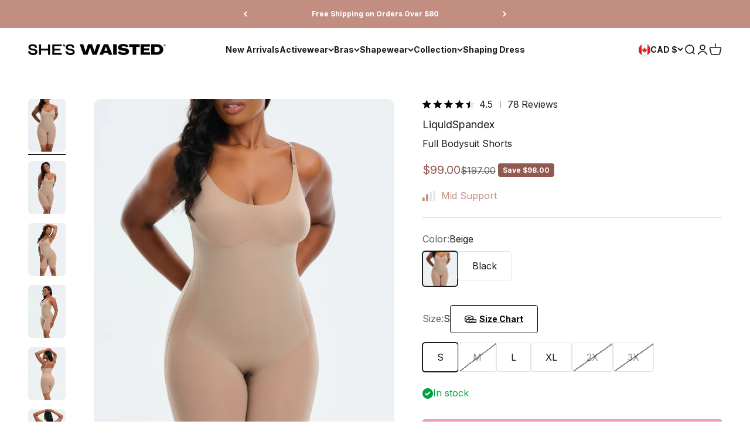

--- FILE ---
content_type: text/html; charset=utf-8
request_url: https://www.sheswaisted.com/en-ca/products/seamless-body-shaper
body_size: 83657
content:
<!doctype html>

<html class="no-js" lang="en" dir="ltr">
  <head>
<link rel='preconnect dns-prefetch' href='https://api.config-security.com/' crossorigin />
<link rel='preconnect dns-prefetch' href='https://conf.config-security.com/' crossorigin />
<link rel='preconnect dns-prefetch' href='https://whale.camera/' crossorigin />
<script>
/* >> TriplePixel :: start*/
window.TriplePixelData={TripleName:"get-waisted-co.myshopify.com",ver:"2.12",plat:"SHOPIFY",isHeadless:false},function(W,H,A,L,E,_,B,N){function O(U,T,P,H,R){void 0===R&&(R=!1),H=new XMLHttpRequest,P?(H.open("POST",U,!0),H.setRequestHeader("Content-Type","text/plain")):H.open("GET",U,!0),H.send(JSON.stringify(P||{})),H.onreadystatechange=function(){4===H.readyState&&200===H.status?(R=H.responseText,U.includes(".txt")?eval(R):P||(N[B]=R)):(299<H.status||H.status<200)&&T&&!R&&(R=!0,O(U,T-1,P))}}if(N=window,!N[H+"sn"]){N[H+"sn"]=1,L=function(){return Date.now().toString(36)+"_"+Math.random().toString(36)};try{A.setItem(H,1+(0|A.getItem(H)||0)),(E=JSON.parse(A.getItem(H+"U")||"[]")).push({u:location.href,r:document.referrer,t:Date.now(),id:L()}),A.setItem(H+"U",JSON.stringify(E))}catch(e){}var i,m,p;A.getItem('"!nC`')||(_=A,A=N,A[H]||(E=A[H]=function(t,e,a){return void 0===a&&(a=[]),"State"==t?E.s:(W=L(),(E._q=E._q||[]).push([W,t,e].concat(a)),W)},E.s="Installed",E._q=[],E.ch=W,B="configSecurityConfModel",N[B]=1,O("https://conf.config-security.com/model",5),i=L(),m=A[atob("c2NyZWVu")],_.setItem("di_pmt_wt",i),p={id:i,action:"profile",avatar:_.getItem("auth-security_rand_salt_"),time:m[atob("d2lkdGg=")]+":"+m[atob("aGVpZ2h0")],host:A.TriplePixelData.TripleName,plat:A.TriplePixelData.plat,url:window.location.href,ref:document.referrer,ver:A.TriplePixelData.ver},O("https://api.config-security.com/event",5,p),O("https://whale.camera/live/dot.txt",5)))}}("","TriplePixel",localStorage);
/* << TriplePixel :: end*/
</script>

    
<script>
window.KiwiSizing = window.KiwiSizing === undefined ? {} : window.KiwiSizing;
KiwiSizing.shop = "get-waisted-co.myshopify.com";


KiwiSizing.data = {
  collections: "290846081193,291061989545,279244079273,295974174889,304195731625,295978959017,169834119214,295974076585",
  tags: "bodysuit,Full Body,Hip \u0026 Thigh,HR-gift-card-only:2022-11-14_2022-12-04,HR-gift-card-only:2023-01-13_2022-01-16,LiquidSpandex,Mid Support,RegularSizing,tummy control",
  product: "6418545606825",
  vendor: "She's Waisted",
  type: "Shapewear",
  title: "LiquidSpandex Full Bodysuit Shorts",
  images: ["\/\/www.sheswaisted.com\/cdn\/shop\/files\/MT1901111.jpg?v=1753474381","\/\/www.sheswaisted.com\/cdn\/shop\/files\/MT190111.jpg?v=1753474388","\/\/www.sheswaisted.com\/cdn\/shop\/files\/MT1901112.jpg?v=1753474388","\/\/www.sheswaisted.com\/cdn\/shop\/files\/MT1901113.jpg?v=1753474388","\/\/www.sheswaisted.com\/cdn\/shop\/files\/MT1901114.jpg?v=1753474388","\/\/www.sheswaisted.com\/cdn\/shop\/files\/MT1901115.jpg?v=1753474388"],
  options: [{"name":"Color","position":1,"values":["Beige","Black"]},{"name":"Size","position":2,"values":["S","M","L","XL","2X","3X"]}],
  variants: [{"id":38508880461993,"title":"Beige \/ S","option1":"Beige","option2":"S","option3":null,"sku":"MT190111-SK1-S","requires_shipping":true,"taxable":true,"featured_image":{"id":42580131512489,"product_id":6418545606825,"position":1,"created_at":"2025-07-25T16:12:59-04:00","updated_at":"2025-07-25T16:13:01-04:00","alt":null,"width":1000,"height":1400,"src":"\/\/www.sheswaisted.com\/cdn\/shop\/files\/MT1901111.jpg?v=1753474381","variant_ids":[38508880461993,38508880494761,38508880527529,38508880560297,38508880593065,38508880625833]},"available":true,"name":"LiquidSpandex Full Bodysuit Shorts - Beige \/ S","public_title":"Beige \/ S","options":["Beige","S"],"price":9900,"weight":220,"compare_at_price":19700,"inventory_management":"shopify","barcode":"MT190111-SK1-S","featured_media":{"alt":null,"id":34100849410217,"position":1,"preview_image":{"aspect_ratio":0.714,"height":1400,"width":1000,"src":"\/\/www.sheswaisted.com\/cdn\/shop\/files\/MT1901111.jpg?v=1753474381"}},"requires_selling_plan":false,"selling_plan_allocations":[],"quantity_rule":{"min":1,"max":null,"increment":1}},{"id":38508880494761,"title":"Beige \/ M","option1":"Beige","option2":"M","option3":null,"sku":"MT190111-SK1-M","requires_shipping":true,"taxable":true,"featured_image":{"id":42580131512489,"product_id":6418545606825,"position":1,"created_at":"2025-07-25T16:12:59-04:00","updated_at":"2025-07-25T16:13:01-04:00","alt":null,"width":1000,"height":1400,"src":"\/\/www.sheswaisted.com\/cdn\/shop\/files\/MT1901111.jpg?v=1753474381","variant_ids":[38508880461993,38508880494761,38508880527529,38508880560297,38508880593065,38508880625833]},"available":false,"name":"LiquidSpandex Full Bodysuit Shorts - Beige \/ M","public_title":"Beige \/ M","options":["Beige","M"],"price":9900,"weight":220,"compare_at_price":19700,"inventory_management":"shopify","barcode":"MT190111-SK1-M","featured_media":{"alt":null,"id":34100849410217,"position":1,"preview_image":{"aspect_ratio":0.714,"height":1400,"width":1000,"src":"\/\/www.sheswaisted.com\/cdn\/shop\/files\/MT1901111.jpg?v=1753474381"}},"requires_selling_plan":false,"selling_plan_allocations":[],"quantity_rule":{"min":1,"max":null,"increment":1}},{"id":38508880527529,"title":"Beige \/ L","option1":"Beige","option2":"L","option3":null,"sku":"MT190111-SK1-L","requires_shipping":true,"taxable":true,"featured_image":{"id":42580131512489,"product_id":6418545606825,"position":1,"created_at":"2025-07-25T16:12:59-04:00","updated_at":"2025-07-25T16:13:01-04:00","alt":null,"width":1000,"height":1400,"src":"\/\/www.sheswaisted.com\/cdn\/shop\/files\/MT1901111.jpg?v=1753474381","variant_ids":[38508880461993,38508880494761,38508880527529,38508880560297,38508880593065,38508880625833]},"available":true,"name":"LiquidSpandex Full Bodysuit Shorts - Beige \/ L","public_title":"Beige \/ L","options":["Beige","L"],"price":9900,"weight":220,"compare_at_price":19700,"inventory_management":"shopify","barcode":"MT190111-SK1-L","featured_media":{"alt":null,"id":34100849410217,"position":1,"preview_image":{"aspect_ratio":0.714,"height":1400,"width":1000,"src":"\/\/www.sheswaisted.com\/cdn\/shop\/files\/MT1901111.jpg?v=1753474381"}},"requires_selling_plan":false,"selling_plan_allocations":[],"quantity_rule":{"min":1,"max":null,"increment":1}},{"id":38508880560297,"title":"Beige \/ XL","option1":"Beige","option2":"XL","option3":null,"sku":"MT190111-SK1-XL","requires_shipping":true,"taxable":true,"featured_image":{"id":42580131512489,"product_id":6418545606825,"position":1,"created_at":"2025-07-25T16:12:59-04:00","updated_at":"2025-07-25T16:13:01-04:00","alt":null,"width":1000,"height":1400,"src":"\/\/www.sheswaisted.com\/cdn\/shop\/files\/MT1901111.jpg?v=1753474381","variant_ids":[38508880461993,38508880494761,38508880527529,38508880560297,38508880593065,38508880625833]},"available":true,"name":"LiquidSpandex Full Bodysuit Shorts - Beige \/ XL","public_title":"Beige \/ XL","options":["Beige","XL"],"price":9900,"weight":220,"compare_at_price":19700,"inventory_management":"shopify","barcode":"MT190111-SK1-XL","featured_media":{"alt":null,"id":34100849410217,"position":1,"preview_image":{"aspect_ratio":0.714,"height":1400,"width":1000,"src":"\/\/www.sheswaisted.com\/cdn\/shop\/files\/MT1901111.jpg?v=1753474381"}},"requires_selling_plan":false,"selling_plan_allocations":[],"quantity_rule":{"min":1,"max":null,"increment":1}},{"id":38508880593065,"title":"Beige \/ 2X","option1":"Beige","option2":"2X","option3":null,"sku":"MT190111-SK1-XXL","requires_shipping":true,"taxable":true,"featured_image":{"id":42580131512489,"product_id":6418545606825,"position":1,"created_at":"2025-07-25T16:12:59-04:00","updated_at":"2025-07-25T16:13:01-04:00","alt":null,"width":1000,"height":1400,"src":"\/\/www.sheswaisted.com\/cdn\/shop\/files\/MT1901111.jpg?v=1753474381","variant_ids":[38508880461993,38508880494761,38508880527529,38508880560297,38508880593065,38508880625833]},"available":false,"name":"LiquidSpandex Full Bodysuit Shorts - Beige \/ 2X","public_title":"Beige \/ 2X","options":["Beige","2X"],"price":9900,"weight":220,"compare_at_price":19700,"inventory_management":"shopify","barcode":"MT190111-SK1-XXL","featured_media":{"alt":null,"id":34100849410217,"position":1,"preview_image":{"aspect_ratio":0.714,"height":1400,"width":1000,"src":"\/\/www.sheswaisted.com\/cdn\/shop\/files\/MT1901111.jpg?v=1753474381"}},"requires_selling_plan":false,"selling_plan_allocations":[],"quantity_rule":{"min":1,"max":null,"increment":1}},{"id":38508880625833,"title":"Beige \/ 3X","option1":"Beige","option2":"3X","option3":null,"sku":"MT190111-SK1-3XL","requires_shipping":true,"taxable":true,"featured_image":{"id":42580131512489,"product_id":6418545606825,"position":1,"created_at":"2025-07-25T16:12:59-04:00","updated_at":"2025-07-25T16:13:01-04:00","alt":null,"width":1000,"height":1400,"src":"\/\/www.sheswaisted.com\/cdn\/shop\/files\/MT1901111.jpg?v=1753474381","variant_ids":[38508880461993,38508880494761,38508880527529,38508880560297,38508880593065,38508880625833]},"available":false,"name":"LiquidSpandex Full Bodysuit Shorts - Beige \/ 3X","public_title":"Beige \/ 3X","options":["Beige","3X"],"price":9900,"weight":220,"compare_at_price":19700,"inventory_management":"shopify","barcode":"MT190111-SK1-3XL","featured_media":{"alt":null,"id":34100849410217,"position":1,"preview_image":{"aspect_ratio":0.714,"height":1400,"width":1000,"src":"\/\/www.sheswaisted.com\/cdn\/shop\/files\/MT1901111.jpg?v=1753474381"}},"requires_selling_plan":false,"selling_plan_allocations":[],"quantity_rule":{"min":1,"max":null,"increment":1}},{"id":38508880265385,"title":"Black \/ S","option1":"Black","option2":"S","option3":null,"sku":"MT190111-BK1-S","requires_shipping":true,"taxable":true,"featured_image":null,"available":true,"name":"LiquidSpandex Full Bodysuit Shorts - Black \/ S","public_title":"Black \/ S","options":["Black","S"],"price":9900,"weight":220,"compare_at_price":19700,"inventory_management":"shopify","barcode":"MT190111-BK1-S","requires_selling_plan":false,"selling_plan_allocations":[],"quantity_rule":{"min":1,"max":null,"increment":1}},{"id":38508880298153,"title":"Black \/ M","option1":"Black","option2":"M","option3":null,"sku":"MT190111-BK1-M","requires_shipping":true,"taxable":true,"featured_image":null,"available":false,"name":"LiquidSpandex Full Bodysuit Shorts - Black \/ M","public_title":"Black \/ M","options":["Black","M"],"price":9900,"weight":220,"compare_at_price":19700,"inventory_management":"shopify","barcode":"MT190111-BK1-M","requires_selling_plan":false,"selling_plan_allocations":[],"quantity_rule":{"min":1,"max":null,"increment":1}},{"id":38508880330921,"title":"Black \/ L","option1":"Black","option2":"L","option3":null,"sku":"MT190111-BK1-L","requires_shipping":true,"taxable":true,"featured_image":null,"available":false,"name":"LiquidSpandex Full Bodysuit Shorts - Black \/ L","public_title":"Black \/ L","options":["Black","L"],"price":9900,"weight":220,"compare_at_price":19700,"inventory_management":"shopify","barcode":"MT190111-BK1-L","requires_selling_plan":false,"selling_plan_allocations":[],"quantity_rule":{"min":1,"max":null,"increment":1}},{"id":38508880363689,"title":"Black \/ XL","option1":"Black","option2":"XL","option3":null,"sku":"MT190111-BK1-XL","requires_shipping":true,"taxable":true,"featured_image":null,"available":false,"name":"LiquidSpandex Full Bodysuit Shorts - Black \/ XL","public_title":"Black \/ XL","options":["Black","XL"],"price":9900,"weight":220,"compare_at_price":19700,"inventory_management":"shopify","barcode":"MT190111-BK1-XL","requires_selling_plan":false,"selling_plan_allocations":[],"quantity_rule":{"min":1,"max":null,"increment":1}},{"id":38508880396457,"title":"Black \/ 2X","option1":"Black","option2":"2X","option3":null,"sku":"MT190111-BK1-XXL","requires_shipping":true,"taxable":true,"featured_image":null,"available":false,"name":"LiquidSpandex Full Bodysuit Shorts - Black \/ 2X","public_title":"Black \/ 2X","options":["Black","2X"],"price":9900,"weight":220,"compare_at_price":19700,"inventory_management":"shopify","barcode":"MT190111-BK1-XXL","requires_selling_plan":false,"selling_plan_allocations":[],"quantity_rule":{"min":1,"max":null,"increment":1}},{"id":38508880429225,"title":"Black \/ 3X","option1":"Black","option2":"3X","option3":null,"sku":"MT190111-BK1-3XL","requires_shipping":true,"taxable":true,"featured_image":null,"available":false,"name":"LiquidSpandex Full Bodysuit Shorts - Black \/ 3X","public_title":"Black \/ 3X","options":["Black","3X"],"price":9900,"weight":220,"compare_at_price":19700,"inventory_management":"shopify","barcode":"MT190111-BK1-3XL","requires_selling_plan":false,"selling_plan_allocations":[],"quantity_rule":{"min":1,"max":null,"increment":1}}],
};

</script>

  
    <meta charset="utf-8">
    <meta name="viewport" content="width=device-width, initial-scale=1.0, height=device-height, minimum-scale=1.0, maximum-scale=1.0">
    <meta name="theme-color" content="#ffffff">

    <title>LiquidSpandex Full Bodysuit Shorts</title><meta name="description" content="Make any outfit look flawless. Instantly. Our Seamless Full Body Shaper holds in your core, shapes your booty and smooths over upper thighs. Full torso coverage and a double layer compression design contours and compresses your waist 360 degrees for a slimming, lifted figure. It also will lift your hips and enhance you"><link rel="canonical" href="https://www.sheswaisted.com/en-ca/products/seamless-body-shaper"><link rel="shortcut icon" href="//www.sheswaisted.com/cdn/shop/files/Submark.png?v=1700689561&width=96">
      <link rel="apple-touch-icon" href="//www.sheswaisted.com/cdn/shop/files/Submark.png?v=1700689561&width=180"><link rel="preconnect" href="https://cdn.shopify.com">
    <link rel="preconnect" href="https://fonts.shopifycdn.com" crossorigin>
    <link rel="dns-prefetch" href="https://productreviews.shopifycdn.com"><link rel="preload" href="//www.sheswaisted.com/cdn/fonts/inter/inter_n7.02711e6b374660cfc7915d1afc1c204e633421e4.woff2" as="font" type="font/woff2" crossorigin><link rel="preload" href="//www.sheswaisted.com/cdn/fonts/inter/inter_n4.b2a3f24c19b4de56e8871f609e73ca7f6d2e2bb9.woff2" as="font" type="font/woff2" crossorigin><meta property="og:type" content="product">
  <meta property="og:title" content="LiquidSpandex Full Bodysuit Shorts">
  <meta property="product:price:amount" content="99.00">
  <meta property="product:price:currency" content="CAD"><meta property="og:image" content="http://www.sheswaisted.com/cdn/shop/files/MT1901111.jpg?v=1753474381&width=2048">
  <meta property="og:image:secure_url" content="https://www.sheswaisted.com/cdn/shop/files/MT1901111.jpg?v=1753474381&width=2048">
  <meta property="og:image:width" content="1000">
  <meta property="og:image:height" content="1400"><meta property="og:description" content="Make any outfit look flawless. Instantly. Our Seamless Full Body Shaper holds in your core, shapes your booty and smooths over upper thighs. Full torso coverage and a double layer compression design contours and compresses your waist 360 degrees for a slimming, lifted figure. It also will lift your hips and enhance you"><meta property="og:url" content="https://www.sheswaisted.com/en-ca/products/seamless-body-shaper">
<meta property="og:site_name" content="She&#39;s Waisted"><meta name="twitter:card" content="summary"><meta name="twitter:title" content="LiquidSpandex Full Bodysuit Shorts">
  <meta name="twitter:description" content="Make any outfit look flawless. Instantly. Our Seamless Full Body Shaper holds in your core, shapes your booty and smooths over upper thighs. Full torso coverage and a double layer compression design contours and compresses your waist 360 degrees for a slimming, lifted figure. It also will lift your hips and enhance your butt. Whisper-soft fabric and seamless construction make this sculpting piece a necessity for enhancing your body’s natural shape.
"><meta name="twitter:image" content="https://www.sheswaisted.com/cdn/shop/files/MT1901111.jpg?crop=center&height=1200&v=1753474381&width=1200">
  <meta name="twitter:image:alt" content="">
  <script type="application/ld+json">
  {
    "@context": "https://schema.org",
    "@type": "Product",
    "productID": 6418545606825,
    "offers": [{
          "@type": "Offer",
          "name": "Beige \/ S",
          "availability":"https://schema.org/InStock",
          "price": 99.0,
          "priceCurrency": "CAD",
          "priceValidUntil": "2026-01-31","sku": "MT190111-SK1-S","gtin": "MT190111-SK1-S","url": "https://www.sheswaisted.com/en-ca/products/seamless-body-shaper?variant=38508880461993"
        },
{
          "@type": "Offer",
          "name": "Beige \/ M",
          "availability":"https://schema.org/OutOfStock",
          "price": 99.0,
          "priceCurrency": "CAD",
          "priceValidUntil": "2026-01-31","sku": "MT190111-SK1-M","gtin": "MT190111-SK1-M","url": "https://www.sheswaisted.com/en-ca/products/seamless-body-shaper?variant=38508880494761"
        },
{
          "@type": "Offer",
          "name": "Beige \/ L",
          "availability":"https://schema.org/InStock",
          "price": 99.0,
          "priceCurrency": "CAD",
          "priceValidUntil": "2026-01-31","sku": "MT190111-SK1-L","gtin": "MT190111-SK1-L","url": "https://www.sheswaisted.com/en-ca/products/seamless-body-shaper?variant=38508880527529"
        },
{
          "@type": "Offer",
          "name": "Beige \/ XL",
          "availability":"https://schema.org/InStock",
          "price": 99.0,
          "priceCurrency": "CAD",
          "priceValidUntil": "2026-01-31","sku": "MT190111-SK1-XL","mpn": "MT190111-SK1-XL","url": "https://www.sheswaisted.com/en-ca/products/seamless-body-shaper?variant=38508880560297"
        },
{
          "@type": "Offer",
          "name": "Beige \/ 2X",
          "availability":"https://schema.org/OutOfStock",
          "price": 99.0,
          "priceCurrency": "CAD",
          "priceValidUntil": "2026-01-31","sku": "MT190111-SK1-XXL","mpn": "MT190111-SK1-XXL","url": "https://www.sheswaisted.com/en-ca/products/seamless-body-shaper?variant=38508880593065"
        },
{
          "@type": "Offer",
          "name": "Beige \/ 3X",
          "availability":"https://schema.org/OutOfStock",
          "price": 99.0,
          "priceCurrency": "CAD",
          "priceValidUntil": "2026-01-31","sku": "MT190111-SK1-3XL","mpn": "MT190111-SK1-3XL","url": "https://www.sheswaisted.com/en-ca/products/seamless-body-shaper?variant=38508880625833"
        },
{
          "@type": "Offer",
          "name": "Black \/ S",
          "availability":"https://schema.org/InStock",
          "price": 99.0,
          "priceCurrency": "CAD",
          "priceValidUntil": "2026-01-31","sku": "MT190111-BK1-S","gtin": "MT190111-BK1-S","url": "https://www.sheswaisted.com/en-ca/products/seamless-body-shaper?variant=38508880265385"
        },
{
          "@type": "Offer",
          "name": "Black \/ M",
          "availability":"https://schema.org/OutOfStock",
          "price": 99.0,
          "priceCurrency": "CAD",
          "priceValidUntil": "2026-01-31","sku": "MT190111-BK1-M","gtin": "MT190111-BK1-M","url": "https://www.sheswaisted.com/en-ca/products/seamless-body-shaper?variant=38508880298153"
        },
{
          "@type": "Offer",
          "name": "Black \/ L",
          "availability":"https://schema.org/OutOfStock",
          "price": 99.0,
          "priceCurrency": "CAD",
          "priceValidUntil": "2026-01-31","sku": "MT190111-BK1-L","gtin": "MT190111-BK1-L","url": "https://www.sheswaisted.com/en-ca/products/seamless-body-shaper?variant=38508880330921"
        },
{
          "@type": "Offer",
          "name": "Black \/ XL",
          "availability":"https://schema.org/OutOfStock",
          "price": 99.0,
          "priceCurrency": "CAD",
          "priceValidUntil": "2026-01-31","sku": "MT190111-BK1-XL","mpn": "MT190111-BK1-XL","url": "https://www.sheswaisted.com/en-ca/products/seamless-body-shaper?variant=38508880363689"
        },
{
          "@type": "Offer",
          "name": "Black \/ 2X",
          "availability":"https://schema.org/OutOfStock",
          "price": 99.0,
          "priceCurrency": "CAD",
          "priceValidUntil": "2026-01-31","sku": "MT190111-BK1-XXL","mpn": "MT190111-BK1-XXL","url": "https://www.sheswaisted.com/en-ca/products/seamless-body-shaper?variant=38508880396457"
        },
{
          "@type": "Offer",
          "name": "Black \/ 3X",
          "availability":"https://schema.org/OutOfStock",
          "price": 99.0,
          "priceCurrency": "CAD",
          "priceValidUntil": "2026-01-31","sku": "MT190111-BK1-3XL","mpn": "MT190111-BK1-3XL","url": "https://www.sheswaisted.com/en-ca/products/seamless-body-shaper?variant=38508880429225"
        }
],
    "brand": {
      "@type": "Brand",
      "name": "She's Waisted"
    },
    "name": "LiquidSpandex Full Bodysuit Shorts",
    "description": "Make any outfit look flawless. Instantly. Our Seamless Full Body Shaper holds in your core, shapes your booty and smooths over upper thighs. Full torso coverage and a double layer compression design contours and compresses your waist 360 degrees for a slimming, lifted figure. It also will lift your hips and enhance your butt. Whisper-soft fabric and seamless construction make this sculpting piece a necessity for enhancing your body’s natural shape.\n",
    "category": "Shapewear",
    "url": "https://www.sheswaisted.com/en-ca/products/seamless-body-shaper",
    "sku": "MT190111-SK1-S","gtin": "MT190111-SK1-S","weight": {
        "@type": "QuantitativeValue",
        "unitCode": "kg",
        "value": 0.22
      },"image": {
      "@type": "ImageObject",
      "url": "https://www.sheswaisted.com/cdn/shop/files/MT1901111.jpg?v=1753474381&width=1024",
      "image": "https://www.sheswaisted.com/cdn/shop/files/MT1901111.jpg?v=1753474381&width=1024",
      "name": "",
      "width": "1024",
      "height": "1024"
    }
    
    ,"aggregateRating": {
      "@type": "AggregateRating",
      "description": "Okendo Reviews",
      "ratingValue": "4.5",
      "ratingCount": "78"
    }
    

  }
  </script>



  <script type="application/ld+json">
  {
    "@context": "https://schema.org",
    "@type": "BreadcrumbList",
  "itemListElement": [{
      "@type": "ListItem",
      "position": 1,
      "name": "Home",
      "item": "https://www.sheswaisted.com"
    },{
          "@type": "ListItem",
          "position": 2,
          "name": "LiquidSpandex Full Bodysuit Shorts",
          "item": "https://www.sheswaisted.com/en-ca/products/seamless-body-shaper"
        }]
  }
  </script>

<style>@font-face {
  font-family: Figtree;
  font-weight: 600;
  font-style: normal;
  font-display: fallback;
  src: url("//www.sheswaisted.com/cdn/fonts/figtree/figtree_n6.9d1ea52bb49a0a86cfd1b0383d00f83d3fcc14de.woff2") format("woff2"),
       url("//www.sheswaisted.com/cdn/fonts/figtree/figtree_n6.f0fcdea525a0e47b2ae4ab645832a8e8a96d31d3.woff") format("woff");
}

  /* Typography (heading) */
  @font-face {
  font-family: Inter;
  font-weight: 700;
  font-style: normal;
  font-display: fallback;
  src: url("//www.sheswaisted.com/cdn/fonts/inter/inter_n7.02711e6b374660cfc7915d1afc1c204e633421e4.woff2") format("woff2"),
       url("//www.sheswaisted.com/cdn/fonts/inter/inter_n7.6dab87426f6b8813070abd79972ceaf2f8d3b012.woff") format("woff");
}

@font-face {
  font-family: Inter;
  font-weight: 700;
  font-style: italic;
  font-display: fallback;
  src: url("//www.sheswaisted.com/cdn/fonts/inter/inter_i7.b377bcd4cc0f160622a22d638ae7e2cd9b86ea4c.woff2") format("woff2"),
       url("//www.sheswaisted.com/cdn/fonts/inter/inter_i7.7c69a6a34e3bb44fcf6f975857e13b9a9b25beb4.woff") format("woff");
}

/* Typography (body) */
  @font-face {
  font-family: Inter;
  font-weight: 400;
  font-style: normal;
  font-display: fallback;
  src: url("//www.sheswaisted.com/cdn/fonts/inter/inter_n4.b2a3f24c19b4de56e8871f609e73ca7f6d2e2bb9.woff2") format("woff2"),
       url("//www.sheswaisted.com/cdn/fonts/inter/inter_n4.af8052d517e0c9ffac7b814872cecc27ae1fa132.woff") format("woff");
}

@font-face {
  font-family: Inter;
  font-weight: 400;
  font-style: italic;
  font-display: fallback;
  src: url("//www.sheswaisted.com/cdn/fonts/inter/inter_i4.feae1981dda792ab80d117249d9c7e0f1017e5b3.woff2") format("woff2"),
       url("//www.sheswaisted.com/cdn/fonts/inter/inter_i4.62773b7113d5e5f02c71486623cf828884c85c6e.woff") format("woff");
}

@font-face {
  font-family: Inter;
  font-weight: 700;
  font-style: normal;
  font-display: fallback;
  src: url("//www.sheswaisted.com/cdn/fonts/inter/inter_n7.02711e6b374660cfc7915d1afc1c204e633421e4.woff2") format("woff2"),
       url("//www.sheswaisted.com/cdn/fonts/inter/inter_n7.6dab87426f6b8813070abd79972ceaf2f8d3b012.woff") format("woff");
}

@font-face {
  font-family: Inter;
  font-weight: 700;
  font-style: italic;
  font-display: fallback;
  src: url("//www.sheswaisted.com/cdn/fonts/inter/inter_i7.b377bcd4cc0f160622a22d638ae7e2cd9b86ea4c.woff2") format("woff2"),
       url("//www.sheswaisted.com/cdn/fonts/inter/inter_i7.7c69a6a34e3bb44fcf6f975857e13b9a9b25beb4.woff") format("woff");
}

:root {
    /**
     * ---------------------------------------------------------------------
     * SPACING VARIABLES
     *
     * We are using a spacing inspired from frameworks like Tailwind CSS.
     * ---------------------------------------------------------------------
     */
    --spacing-0-5: 0.125rem; /* 2px */
    --spacing-1: 0.25rem; /* 4px */
    --spacing-1-5: 0.375rem; /* 6px */
    --spacing-2: 0.5rem; /* 8px */
    --spacing-2-5: 0.625rem; /* 10px */
    --spacing-3: 0.75rem; /* 12px */
    --spacing-3-5: 0.875rem; /* 14px */
    --spacing-4: 1rem; /* 16px */
    --spacing-4-5: 1.125rem; /* 18px */
    --spacing-5: 1.25rem; /* 20px */
    --spacing-5-5: 1.375rem; /* 22px */
    --spacing-6: 1.5rem; /* 24px */
    --spacing-6-5: 1.625rem; /* 26px */
    --spacing-7: 1.75rem; /* 28px */
    --spacing-7-5: 1.875rem; /* 30px */
    --spacing-8: 2rem; /* 32px */
    --spacing-8-5: 2.125rem; /* 34px */
    --spacing-9: 2.25rem; /* 36px */
    --spacing-9-5: 2.375rem; /* 38px */
    --spacing-10: 2.5rem; /* 40px */
    --spacing-11: 2.75rem; /* 44px */
    --spacing-12: 3rem; /* 48px */
    --spacing-14: 3.5rem; /* 56px */
    --spacing-16: 4rem; /* 64px */
    --spacing-18: 4.5rem; /* 72px */
    --spacing-20: 5rem; /* 80px */
    --spacing-24: 6rem; /* 96px */
    --spacing-28: 7rem; /* 112px */
    --spacing-32: 8rem; /* 128px */
    --spacing-36: 9rem; /* 144px */
    --spacing-40: 10rem; /* 160px */
    --spacing-44: 11rem; /* 176px */
    --spacing-48: 12rem; /* 192px */
    --spacing-52: 13rem; /* 208px */
    --spacing-56: 14rem; /* 224px */
    --spacing-60: 15rem; /* 240px */
    --spacing-64: 16rem; /* 256px */
    --spacing-72: 18rem; /* 288px */
    --spacing-80: 20rem; /* 320px */
    --spacing-96: 24rem; /* 384px */

    /* Container */
    --container-max-width: 1600px;
    --container-narrow-max-width: 1350px;
    --container-gutter: var(--spacing-5);
    --section-outer-spacing-block: var(--spacing-8);
    --section-inner-max-spacing-block: var(--spacing-8);
    --section-inner-spacing-inline: var(--container-gutter);
    --section-stack-spacing-block: var(--spacing-8);

    /* Grid gutter */
    --grid-gutter: var(--spacing-5);

    /* Product list settings */
    --product-list-row-gap: var(--spacing-8);
    --product-list-column-gap: var(--grid-gutter);

    /* Form settings */
    --input-gap: var(--spacing-2);
    --input-height: 2.625rem;
    --input-padding-inline: var(--spacing-4);

    /* Other sizes */
    --sticky-area-height: calc(var(--sticky-announcement-bar-enabled, 0) * var(--announcement-bar-height, 0px) + var(--sticky-header-enabled, 0) * var(--header-height, 0px));

    /* RTL support */
    --transform-logical-flip: 1;
    --transform-origin-start: left;
    --transform-origin-end: right;

    /**
     * ---------------------------------------------------------------------
     * TYPOGRAPHY
     * ---------------------------------------------------------------------
     */

    /* Font properties */
    --heading-font-family: Inter, sans-serif;
    --heading-font-weight: 700;
    --heading-font-style: normal;
    --heading-text-transform: normal;
    --heading-letter-spacing: -0.02em;
    --text-font-family: Inter, sans-serif;
    --text-font-weight: 400;
    --text-font-style: normal;
    --text-letter-spacing: 0.0em;

    /* Font sizes */
    --text-h0: 2.5rem;
    --text-h1: 1.75rem;
    --text-h2: 1.5rem;
    --text-h3: 1.375rem;
    --text-h4: 1.125rem;
    --text-h5: 1.125rem;
    --text-h6: 1rem;
    --text-xs: 0.6875rem;
    --text-sm: 0.75rem;
    --text-base: 0.875rem;
    --text-lg: 1.125rem;

    /**
     * ---------------------------------------------------------------------
     * COLORS
     * ---------------------------------------------------------------------
     */

    /* Color settings */--accent: 215 142 148;
    --text-primary: 26 26 26;
    --background-primary: 255 255 255;
    --dialog-background: 255 255 255;
    --border-color: var(--text-color, var(--text-primary)) / 0.12;

    /* Button colors */
    --button-background-primary: 215 142 148;
    --button-text-primary: 255 255 255;
    --button-background-secondary: 146 89 81;
    --button-text-secondary: 255 255 255;

    /* Status colors */
    --success-background: 224 244 232;
    --success-text: 0 163 65;
    --warning-background: 255 246 233;
    --warning-text: 255 183 74;
    --error-background: 254 231 231;
    --error-text: 248 58 58;

    /* Product colors */
    --on-sale-text: 146 89 81;
    --on-sale-badge-background: 146 89 81;
    --on-sale-badge-text: 255 255 255;
    --sold-out-badge-background: 0 0 0;
    --sold-out-badge-text: 255 255 255;
    --primary-badge-background: 128 60 238;
    --primary-badge-text: 255 255 255;
    --star-color: 255 183 74;
    --product-card-background: 255 255 255;
    --product-card-text: 26 26 26;

    /* Header colors */
    --header-background: 255 255 255;
    --header-text: 26 26 26;

    /* Footer colors */
    --footer-background: 146 89 81;
    --footer-text: 255 255 255;

    /* Rounded variables (used for border radius) */
    --rounded-xs: 0.25rem;
    --rounded-sm: 0.375rem;
    --rounded: 0.75rem;
    --rounded-lg: 1.5rem;
    --rounded-full: 9999px;

    --rounded-button: 0.25rem;
    --rounded-input: 0.5rem;

    /* Box shadow */
    --shadow-sm: 0 2px 8px rgb(var(--text-primary) / 0.1);
    --shadow: 0 5px 15px rgb(var(--text-primary) / 0.1);
    --shadow-md: 0 5px 30px rgb(var(--text-primary) / 0.1);
    --shadow-block: 0px 18px 50px rgb(var(--text-primary) / 0.1);

    /**
     * ---------------------------------------------------------------------
     * OTHER
     * ---------------------------------------------------------------------
     */

    --cursor-close-svg-url: url(//www.sheswaisted.com/cdn/shop/t/103/assets/cursor-close.svg?v=147174565022153725511762214273);
    --cursor-zoom-in-svg-url: url(//www.sheswaisted.com/cdn/shop/t/103/assets/cursor-zoom-in.svg?v=154953035094101115921762214273);
    --cursor-zoom-out-svg-url: url(//www.sheswaisted.com/cdn/shop/t/103/assets/cursor-zoom-out.svg?v=16155520337305705181762214273);
    --checkmark-svg-url: url(//www.sheswaisted.com/cdn/shop/t/103/assets/checkmark.svg?v=77552481021870063511762214273);
  }

  [dir="rtl"]:root {
    /* RTL support */
    --transform-logical-flip: -1;
    --transform-origin-start: right;
    --transform-origin-end: left;
  }

  @media screen and (min-width: 700px) {
    :root {
      /* Typography (font size) */
      --text-h0: 3.25rem;
      --text-h1: 2.25rem;
      --text-h2: 1.75rem;
      --text-h3: 1.625rem;
      --text-h4: 1.25rem;
      --text-h5: 1.25rem;
      --text-h6: 1.125rem;

      --text-xs: 0.75rem;
      --text-sm: 0.875rem;
      --text-base: 1.0rem;
      --text-lg: 1.25rem;

      /* Spacing */
      --container-gutter: 2rem;
      --section-outer-spacing-block: var(--spacing-12);
      --section-inner-max-spacing-block: var(--spacing-10);
      --section-inner-spacing-inline: var(--spacing-12);
      --section-stack-spacing-block: var(--spacing-10);

      /* Grid gutter */
      --grid-gutter: var(--spacing-6);

      /* Product list settings */
      --product-list-row-gap: var(--spacing-12);

      /* Form settings */
      --input-gap: 1rem;
      --input-height: 3.125rem;
      --input-padding-inline: var(--spacing-5);
    }
  }

  @media screen and (min-width: 1000px) {
    :root {
      /* Spacing settings */
      --container-gutter: var(--spacing-12);
      --section-outer-spacing-block: var(--spacing-14);
      --section-inner-max-spacing-block: var(--spacing-12);
      --section-inner-spacing-inline: var(--spacing-16);
      --section-stack-spacing-block: var(--spacing-10);
    }
  }

  @media screen and (min-width: 1150px) {
    :root {
      /* Spacing settings */
      --container-gutter: var(--spacing-12);
      --section-outer-spacing-block: var(--spacing-14);
      --section-inner-max-spacing-block: var(--spacing-12);
      --section-inner-spacing-inline: var(--spacing-16);
      --section-stack-spacing-block: var(--spacing-12);
    }
  }

  @media screen and (min-width: 1400px) {
    :root {
      /* Typography (font size) */
      --text-h0: 4rem;
      --text-h1: 3rem;
      --text-h2: 2.5rem;
      --text-h3: 1.75rem;
      --text-h4: 1.5rem;
      --text-h5: 1.25rem;
      --text-h6: 1.25rem;

      --section-outer-spacing-block: var(--spacing-16);
      --section-inner-max-spacing-block: var(--spacing-14);
      --section-inner-spacing-inline: var(--spacing-18);
    }
  }

  @media screen and (min-width: 1600px) {
    :root {
      --section-outer-spacing-block: var(--spacing-16);
      --section-inner-max-spacing-block: var(--spacing-16);
      --section-inner-spacing-inline: var(--spacing-20);
    }
  }

  /**
   * ---------------------------------------------------------------------
   * LIQUID DEPENDANT CSS
   *
   * Our main CSS is Liquid free, but some very specific features depend on
   * theme settings, so we have them here
   * ---------------------------------------------------------------------
   */@media screen and (pointer: fine) {
        .button:not([disabled]):hover, .btn:not([disabled]):hover, .shopify-payment-button__button--unbranded:not([disabled]):hover {
          --button-background-opacity: 0.85;
        }

        .button--subdued:not([disabled]):hover {
          --button-background: var(--text-color) / .05 !important;
        }
      }</style><script>

  /*! lazysizes - v5.3.2 */
  !function(e){var t=function(u,D,f){"use strict";var k,H;if(function(){var e;var t={lazyClass:"lazyload",loadedClass:"lazyloaded",loadingClass:"lazyloading",preloadClass:"lazypreload",errorClass:"lazyerror",autosizesClass:"lazyautosizes",fastLoadedClass:"ls-is-cached",iframeLoadMode:0,srcAttr:"data-src",srcsetAttr:"data-srcset",sizesAttr:"data-sizes",minSize:40,customMedia:{},init:true,expFactor:1.5,hFac:.8,loadMode:2,loadHidden:true,ricTimeout:0,throttleDelay:125};H=u.lazySizesConfig||u.lazysizesConfig||{};for(e in t){if(!(e in H)){H[e]=t[e]}}}(),!D||!D.getElementsByClassName){return{init:function(){},cfg:H,noSupport:true}}var O=D.documentElement,i=u.HTMLPictureElement,P="addEventListener",$="getAttribute",q=u[P].bind(u),I=u.setTimeout,U=u.requestAnimationFrame||I,o=u.requestIdleCallback,j=/^picture$/i,r=["load","error","lazyincluded","_lazyloaded"],a={},G=Array.prototype.forEach,J=function(e,t){if(!a[t]){a[t]=new RegExp("(\\s|^)"+t+"(\\s|$)")}return a[t].test(e[$]("class")||"")&&a[t]},K=function(e,t){if(!J(e,t)){e.setAttribute("class",(e[$]("class")||"").trim()+" "+t)}},Q=function(e,t){var a;if(a=J(e,t)){e.setAttribute("class",(e[$]("class")||"").replace(a," "))}},V=function(t,a,e){var i=e?P:"removeEventListener";if(e){V(t,a)}r.forEach(function(e){t[i](e,a)})},X=function(e,t,a,i,r){var n=D.createEvent("Event");if(!a){a={}}a.instance=k;n.initEvent(t,!i,!r);n.detail=a;e.dispatchEvent(n);return n},Y=function(e,t){var a;if(!i&&(a=u.picturefill||H.pf)){if(t&&t.src&&!e[$]("srcset")){e.setAttribute("srcset",t.src)}a({reevaluate:true,elements:[e]})}else if(t&&t.src){e.src=t.src}},Z=function(e,t){return(getComputedStyle(e,null)||{})[t]},s=function(e,t,a){a=a||e.offsetWidth;while(a<H.minSize&&t&&!e._lazysizesWidth){a=t.offsetWidth;t=t.parentNode}return a},ee=function(){var a,i;var t=[];var r=[];var n=t;var s=function(){var e=n;n=t.length?r:t;a=true;i=false;while(e.length){e.shift()()}a=false};var e=function(e,t){if(a&&!t){e.apply(this,arguments)}else{n.push(e);if(!i){i=true;(D.hidden?I:U)(s)}}};e._lsFlush=s;return e}(),te=function(a,e){return e?function(){ee(a)}:function(){var e=this;var t=arguments;ee(function(){a.apply(e,t)})}},ae=function(e){var a;var i=0;var r=H.throttleDelay;var n=H.ricTimeout;var t=function(){a=false;i=f.now();e()};var s=o&&n>49?function(){o(t,{timeout:n});if(n!==H.ricTimeout){n=H.ricTimeout}}:te(function(){I(t)},true);return function(e){var t;if(e=e===true){n=33}if(a){return}a=true;t=r-(f.now()-i);if(t<0){t=0}if(e||t<9){s()}else{I(s,t)}}},ie=function(e){var t,a;var i=99;var r=function(){t=null;e()};var n=function(){var e=f.now()-a;if(e<i){I(n,i-e)}else{(o||r)(r)}};return function(){a=f.now();if(!t){t=I(n,i)}}},e=function(){var v,m,c,h,e;var y,z,g,p,C,b,A;var n=/^img$/i;var d=/^iframe$/i;var E="onscroll"in u&&!/(gle|ing)bot/.test(navigator.userAgent);var _=0;var w=0;var M=0;var N=-1;var L=function(e){M--;if(!e||M<0||!e.target){M=0}};var x=function(e){if(A==null){A=Z(D.body,"visibility")=="hidden"}return A||!(Z(e.parentNode,"visibility")=="hidden"&&Z(e,"visibility")=="hidden")};var W=function(e,t){var a;var i=e;var r=x(e);g-=t;b+=t;p-=t;C+=t;while(r&&(i=i.offsetParent)&&i!=D.body&&i!=O){r=(Z(i,"opacity")||1)>0;if(r&&Z(i,"overflow")!="visible"){a=i.getBoundingClientRect();r=C>a.left&&p<a.right&&b>a.top-1&&g<a.bottom+1}}return r};var t=function(){var e,t,a,i,r,n,s,o,l,u,f,c;var d=k.elements;if((h=H.loadMode)&&M<8&&(e=d.length)){t=0;N++;for(;t<e;t++){if(!d[t]||d[t]._lazyRace){continue}if(!E||k.prematureUnveil&&k.prematureUnveil(d[t])){R(d[t]);continue}if(!(o=d[t][$]("data-expand"))||!(n=o*1)){n=w}if(!u){u=!H.expand||H.expand<1?O.clientHeight>500&&O.clientWidth>500?500:370:H.expand;k._defEx=u;f=u*H.expFactor;c=H.hFac;A=null;if(w<f&&M<1&&N>2&&h>2&&!D.hidden){w=f;N=0}else if(h>1&&N>1&&M<6){w=u}else{w=_}}if(l!==n){y=innerWidth+n*c;z=innerHeight+n;s=n*-1;l=n}a=d[t].getBoundingClientRect();if((b=a.bottom)>=s&&(g=a.top)<=z&&(C=a.right)>=s*c&&(p=a.left)<=y&&(b||C||p||g)&&(H.loadHidden||x(d[t]))&&(m&&M<3&&!o&&(h<3||N<4)||W(d[t],n))){R(d[t]);r=true;if(M>9){break}}else if(!r&&m&&!i&&M<4&&N<4&&h>2&&(v[0]||H.preloadAfterLoad)&&(v[0]||!o&&(b||C||p||g||d[t][$](H.sizesAttr)!="auto"))){i=v[0]||d[t]}}if(i&&!r){R(i)}}};var a=ae(t);var S=function(e){var t=e.target;if(t._lazyCache){delete t._lazyCache;return}L(e);K(t,H.loadedClass);Q(t,H.loadingClass);V(t,B);X(t,"lazyloaded")};var i=te(S);var B=function(e){i({target:e.target})};var T=function(e,t){var a=e.getAttribute("data-load-mode")||H.iframeLoadMode;if(a==0){e.contentWindow.location.replace(t)}else if(a==1){e.src=t}};var F=function(e){var t;var a=e[$](H.srcsetAttr);if(t=H.customMedia[e[$]("data-media")||e[$]("media")]){e.setAttribute("media",t)}if(a){e.setAttribute("srcset",a)}};var s=te(function(t,e,a,i,r){var n,s,o,l,u,f;if(!(u=X(t,"lazybeforeunveil",e)).defaultPrevented){if(i){if(a){K(t,H.autosizesClass)}else{t.setAttribute("sizes",i)}}s=t[$](H.srcsetAttr);n=t[$](H.srcAttr);if(r){o=t.parentNode;l=o&&j.test(o.nodeName||"")}f=e.firesLoad||"src"in t&&(s||n||l);u={target:t};K(t,H.loadingClass);if(f){clearTimeout(c);c=I(L,2500);V(t,B,true)}if(l){G.call(o.getElementsByTagName("source"),F)}if(s){t.setAttribute("srcset",s)}else if(n&&!l){if(d.test(t.nodeName)){T(t,n)}else{t.src=n}}if(r&&(s||l)){Y(t,{src:n})}}if(t._lazyRace){delete t._lazyRace}Q(t,H.lazyClass);ee(function(){var e=t.complete&&t.naturalWidth>1;if(!f||e){if(e){K(t,H.fastLoadedClass)}S(u);t._lazyCache=true;I(function(){if("_lazyCache"in t){delete t._lazyCache}},9)}if(t.loading=="lazy"){M--}},true)});var R=function(e){if(e._lazyRace){return}var t;var a=n.test(e.nodeName);var i=a&&(e[$](H.sizesAttr)||e[$]("sizes"));var r=i=="auto";if((r||!m)&&a&&(e[$]("src")||e.srcset)&&!e.complete&&!J(e,H.errorClass)&&J(e,H.lazyClass)){return}t=X(e,"lazyunveilread").detail;if(r){re.updateElem(e,true,e.offsetWidth)}e._lazyRace=true;M++;s(e,t,r,i,a)};var r=ie(function(){H.loadMode=3;a()});var o=function(){if(H.loadMode==3){H.loadMode=2}r()};var l=function(){if(m){return}if(f.now()-e<999){I(l,999);return}m=true;H.loadMode=3;a();q("scroll",o,true)};return{_:function(){e=f.now();k.elements=D.getElementsByClassName(H.lazyClass);v=D.getElementsByClassName(H.lazyClass+" "+H.preloadClass);q("scroll",a,true);q("resize",a,true);q("pageshow",function(e){if(e.persisted){var t=D.querySelectorAll("."+H.loadingClass);if(t.length&&t.forEach){U(function(){t.forEach(function(e){if(e.complete){R(e)}})})}}});if(u.MutationObserver){new MutationObserver(a).observe(O,{childList:true,subtree:true,attributes:true})}else{O[P]("DOMNodeInserted",a,true);O[P]("DOMAttrModified",a,true);setInterval(a,999)}q("hashchange",a,true);["focus","mouseover","click","load","transitionend","animationend"].forEach(function(e){D[P](e,a,true)});if(/d$|^c/.test(D.readyState)){l()}else{q("load",l);D[P]("DOMContentLoaded",a);I(l,2e4)}if(k.elements.length){t();ee._lsFlush()}else{a()}},checkElems:a,unveil:R,_aLSL:o}}(),re=function(){var a;var n=te(function(e,t,a,i){var r,n,s;e._lazysizesWidth=i;i+="px";e.setAttribute("sizes",i);if(j.test(t.nodeName||"")){r=t.getElementsByTagName("source");for(n=0,s=r.length;n<s;n++){r[n].setAttribute("sizes",i)}}if(!a.detail.dataAttr){Y(e,a.detail)}});var i=function(e,t,a){var i;var r=e.parentNode;if(r){a=s(e,r,a);i=X(e,"lazybeforesizes",{width:a,dataAttr:!!t});if(!i.defaultPrevented){a=i.detail.width;if(a&&a!==e._lazysizesWidth){n(e,r,i,a)}}}};var e=function(){var e;var t=a.length;if(t){e=0;for(;e<t;e++){i(a[e])}}};var t=ie(e);return{_:function(){a=D.getElementsByClassName(H.autosizesClass);q("resize",t)},checkElems:t,updateElem:i}}(),t=function(){if(!t.i&&D.getElementsByClassName){t.i=true;re._();e._()}};return I(function(){H.init&&t()}),k={cfg:H,autoSizer:re,loader:e,init:t,uP:Y,aC:K,rC:Q,hC:J,fire:X,gW:s,rAF:ee}}(e,e.document,Date);e.lazySizes=t,"object"==typeof module&&module.exports&&(module.exports=t)}("undefined"!=typeof window?window:{});
  
  /*! lazysizes - v5.2.2 */
  !function(t,e){var r=function(){e(t.lazySizes),t.removeEventListener("lazyunveilread",r,!0)};e=e.bind(null,t,t.document),"object"==typeof module&&module.exports?e(require("lazysizes")):"function"==typeof define&&define.amd?define(["lazysizes"],e):t.lazySizes?r():t.addEventListener("lazyunveilread",r,!0)}(window,function(l,u,g){"use strict";var b,m,i=g.cfg,d={string:1,number:1},o=/^\-*\+*\d+\.*\d*$/,c=/^picture$/i,v=/\s*\{\s*width\s*\}\s*/i,f=/\s*\{\s*height\s*\}\s*/i,p=/\s*\{\s*([a-z0-9]+)\s*\}\s*/gi,y=/^\[.*\]|\{.*\}$/,z=/^(?:auto|\d+(px)?)$/,h=u.createElement("a"),t=u.createElement("img"),A="srcset"in t&&!("sizes"in t),w=!!l.HTMLPictureElement&&!A;function P(a,t){function r(t,e){var r,i=a.getAttribute("data-"+t);if(i||(r=s.getPropertyValue("--ls-"+t))&&(i=r.trim()),i){if("true"==i)i=!0;else if("false"==i)i=!1;else if(o.test(i))i=parseFloat(i);else if("function"==typeof m[t])i=m[t](a,i);else if(y.test(i))try{i=JSON.parse(i)}catch(t){}n[t]=i}else t in m&&"function"!=typeof m[t]?n[t]=m[t]:e&&"function"==typeof m[t]&&(n[t]=m[t](a,i))}var e,s=l.getComputedStyle(a),i=a.parentNode,n={isPicture:!(!i||!c.test(i.nodeName||""))};for(e in m)r(e);return t.replace(p,function(t,e){e in n||r(e,!0)}),n}function E(t,e,r){var s,n,o,i=0,a=0,c=r;if(t){if("container"===e.ratio){for(i=c.scrollWidth,a=c.scrollHeight;!(i&&a||c===u);)i=(c=c.parentNode).scrollWidth,a=c.scrollHeight;i&&a&&(e.ratio=e.traditionalRatio?a/i:i/a)}s=t,n=e,(o=[]).srcset=[],n.absUrl&&(h.setAttribute("href",s),s=h.href),s=((n.prefix||"")+s+(n.postfix||"")).replace(p,function(t,e){return d[typeof n[e]]?n[e]:t}),n.widths.forEach(function(t){var e=n.widthmap[t]||t,r=n.aspectratio||n.ratio,i=!n.aspectratio&&m.traditionalRatio,a={u:s.replace(v,e).replace(f,r?i?Math.round(t*r):Math.round(t/r):""),w:t};o.push(a),o.srcset.push(a.c=a.u+" "+t+"w")}),(t=o).isPicture=e.isPicture,A&&"IMG"==r.nodeName.toUpperCase()?r.removeAttribute(b.srcsetAttr):r.setAttribute(b.srcsetAttr,t.srcset.join(", ")),Object.defineProperty(r,"_lazyrias",{value:t,writable:!0})}}function N(t){return t.getAttribute(t.getAttribute("data-srcattr")||m.srcAttr)||t.getAttribute(b.srcsetAttr)||t.getAttribute(b.srcAttr)||t.getAttribute("data-pfsrcset")||""}!function(){var t,e={prefix:"",postfix:"",srcAttr:"data-src",absUrl:!1,modifyOptions:function(){},widthmap:{},ratio:!1,traditionalRatio:!1,aspectratio:!1};for(t in(b=g&&g.cfg).supportsType||(b.supportsType=function(t){return!t}),b.rias||(b.rias={}),"widths"in(m=b.rias)||(m.widths=[],function(t){for(var e,r=0;!e||e<3e3;)30<(r+=5)&&(r+=1),e=36*r,t.push(e)}(m.widths)),e)t in m||(m[t]=e[t])}(),addEventListener("lazybeforesizes",function(t){if(t.detail.instance==g){var e,r,i,a,s,n,o,c,u,d,l,f=t.target;if(t.detail.dataAttr&&!t.defaultPrevented&&!m.disabled&&(o=f.getAttribute(b.sizesAttr)||f.getAttribute("sizes"))&&z.test(o)){var p,y,h=N(f);if(y=P(p=f,h),m.modifyOptions.call(p,{target:p,details:y,detail:y}),g.fire(p,"lazyriasmodifyoptions",y),e=y,u=v.test(e.prefix)||v.test(e.postfix),e.isPicture&&(r=f.parentNode))for(a=0,s=(i=r.getElementsByTagName("source")).length;a<s;a++)(u||v.test(n=N(i[a])))&&(E(n,e,i[a]),d=!0);u||v.test(h)?(E(h,e,f),d=!0):d&&((l=[]).srcset=[],l.isPicture=!0,Object.defineProperty(f,"_lazyrias",{value:l,writable:!0})),d&&(w?f.removeAttribute(b.srcAttr):"auto"!=o&&(c={width:parseInt(o,10)},_({target:f,detail:c})))}}},!0);var a,_=(a=function(t){var e,r;t.detail.instance==g&&(r=t.target,A||!(l.respimage||l.picturefill||i.pf)?("_lazyrias"in r||t.detail.dataAttr&&M(r,!0))&&(e=s(r,t.detail.width))&&e.u&&r._lazyrias.cur!=e.u&&(r._lazyrias.cur=e.u,e.cached=!0,g.rAF(function(){r.setAttribute(b.srcAttr,e.u),r.setAttribute("src",e.u)})):u.removeEventListener("lazybeforesizes",a))},w?a=function(){}:addEventListener("lazybeforesizes",a),a);function x(t,e){return t.w-e.w}function M(t,e){var r;return!t._lazyrias&&g.pWS&&(r=g.pWS(t.getAttribute(b.srcsetAttr||""))).length&&(Object.defineProperty(t,"_lazyrias",{value:r,writable:!0}),e&&t.parentNode&&(r.isPicture="PICTURE"==t.parentNode.nodeName.toUpperCase())),t._lazyrias}function s(t,e){var r,i,a,s,n,o,c,u,d=t._lazyrias;if(d.isPicture&&l.matchMedia)for(i=0,a=(r=t.parentNode.getElementsByTagName("source")).length;i<a;i++)if(M(r[i])&&!r[i].getAttribute("type")&&(!(s=r[i].getAttribute("media"))||(matchMedia(s)||{}).matches)){d=r[i]._lazyrias;break}return(!d.w||d.w<e)&&(d.w=e,d.d=(o=t,c=l.devicePixelRatio||1,u=g.getX&&g.getX(o),Math.min(u||c,2.4,c)),n=function(t){for(var e,r,i=t.length,a=t[i-1],s=0;s<i;s++)if((a=t[s]).d=a.w/t.w,a.d>=t.d){!a.cached&&(e=t[s-1])&&e.d>t.d-.13*Math.pow(t.d,2.2)&&(r=Math.pow(e.d-.6,1.6),e.cached&&(e.d+=.15*r),e.d+(a.d-t.d)*r>t.d&&(a=e));break}return a}(d.sort(x))),n}});
  
  /*! lazysizes - v5.2.2 */  
  !function(e,t){var a=function(){t(e.lazySizes),e.removeEventListener("lazyunveilread",a,!0)};t=t.bind(null,e,e.document),"object"==typeof module&&module.exports?t(require("lazysizes")):"function"==typeof define&&define.amd?define(["lazysizes"],t):e.lazySizes?a():e.addEventListener("lazyunveilread",a,!0)}(window,function(e,z,g){"use strict";var c,y,b,f,i,s,n,v,m;e.addEventListener&&(c=g.cfg,y=/\s+/g,b=/\s*\|\s+|\s+\|\s*/g,f=/^(.+?)(?:\s+\[\s*(.+?)\s*\])(?:\s+\[\s*(.+?)\s*\])?$/,i=/^\s*\(*\s*type\s*:\s*(.+?)\s*\)*\s*$/,s=/\(|\)|'/,n={contain:1,cover:1},v=function(e,t){var a;t&&((a=t.match(i))&&a[1]?e.setAttribute("type",a[1]):e.setAttribute("media",c.customMedia[t]||t))},m=function(e){var t,a,i,r;e.target._lazybgset&&(a=(t=e.target)._lazybgset,(i=t.currentSrc||t.src)&&((r=g.fire(a,"bgsetproxy",{src:i,useSrc:s.test(i)?JSON.stringify(i):i})).defaultPrevented||(a.style.backgroundImage="url("+r.detail.useSrc+")")),t._lazybgsetLoading&&(g.fire(a,"_lazyloaded",{},!1,!0),delete t._lazybgsetLoading))},addEventListener("lazybeforeunveil",function(e){var t,a,i,r,s,n,l,d,o,u;!e.defaultPrevented&&(t=e.target.getAttribute("data-bgset"))&&(o=e.target,(u=z.createElement("img")).alt="",u._lazybgsetLoading=!0,e.detail.firesLoad=!0,a=t,i=o,r=u,s=z.createElement("picture"),n=i.getAttribute(c.sizesAttr),l=i.getAttribute("data-ratio"),d=i.getAttribute("data-optimumx"),i._lazybgset&&i._lazybgset.parentNode==i&&i.removeChild(i._lazybgset),Object.defineProperty(r,"_lazybgset",{value:i,writable:!0}),Object.defineProperty(i,"_lazybgset",{value:s,writable:!0}),a=a.replace(y," ").split(b),s.style.display="none",r.className=c.lazyClass,1!=a.length||n||(n="auto"),a.forEach(function(e){var t,a=z.createElement("source");n&&"auto"!=n&&a.setAttribute("sizes",n),(t=e.match(f))?(a.setAttribute(c.srcsetAttr,t[1]),v(a,t[2]),v(a,t[3])):a.setAttribute(c.srcsetAttr,e),s.appendChild(a)}),n&&(r.setAttribute(c.sizesAttr,n),i.removeAttribute(c.sizesAttr),i.removeAttribute("sizes")),d&&r.setAttribute("data-optimumx",d),l&&r.setAttribute("data-ratio",l),s.appendChild(r),i.appendChild(s),setTimeout(function(){g.loader.unveil(u),g.rAF(function(){g.fire(u,"_lazyloaded",{},!0,!0),u.complete&&m({target:u})})}))}),z.addEventListener("load",m,!0),e.addEventListener("lazybeforesizes",function(e){var t,a,i,r;e.detail.instance==g&&e.target._lazybgset&&e.detail.dataAttr&&(t=e.target._lazybgset,i=t,r=(getComputedStyle(i)||{getPropertyValue:function(){}}).getPropertyValue("background-size"),!n[r]&&n[i.style.backgroundSize]&&(r=i.style.backgroundSize),n[a=r]&&(e.target._lazysizesParentFit=a,g.rAF(function(){e.target.setAttribute("data-parent-fit",a),e.target._lazysizesParentFit&&delete e.target._lazysizesParentFit})))},!0),z.documentElement.addEventListener("lazybeforesizes",function(e){var t,a;!e.defaultPrevented&&e.target._lazybgset&&e.detail.instance==g&&(e.detail.width=(t=e.target._lazybgset,a=g.gW(t,t.parentNode),(!t._lazysizesWidth||a>t._lazysizesWidth)&&(t._lazysizesWidth=a),t._lazysizesWidth))}))});
    
  document.documentElement.classList.replace('no-js', 'js');

  // This allows to expose several variables to the global scope, to be used in scripts
  window.themeVariables = {
    settings: {
      showPageTransition: false,
      headingApparition: "none",
      pageType: "product",
      moneyFormat: "${{amount}}",
      moneyWithCurrencyFormat: "${{amount}} CAD",
      currencyCodeEnabled: false,
      cartType: "drawer",
      showDiscount: true,
      discountMode: "saving"
    },

    strings: {
      accessibilityClose: "Close",
      accessibilityNext: "Next",
      accessibilityPrevious: "Previous",
      addToCartButton: "Add to cart",
      soldOutButton: "Sold out",
      preOrderButton: "Pre-order",
      unavailableButton: "Unavailable",
      closeGallery: "Close gallery",
      zoomGallery: "Zoom",
      errorGallery: "Image cannot be loaded",
      soldOutBadge: "Sold out",
      discountBadge: "Save @@",
      sku: "SKU:",
      searchNoResults: "No results could be found.",
      addOrderNote: "Add order note",
      editOrderNote: "Edit order note",
      shippingEstimatorNoResults: "Sorry, we do not ship to your address.",
      shippingEstimatorOneResult: "There is one shipping rate for your address:",
      shippingEstimatorMultipleResults: "There are several shipping rates for your address:",
      shippingEstimatorError: "One or more error occurred while retrieving shipping rates:"
    },

    breakpoints: {
      'sm': 'screen and (min-width: 700px)',
      'md': 'screen and (min-width: 1000px)',
      'lg': 'screen and (min-width: 1150px)',
      'xl': 'screen and (min-width: 1400px)',

      'sm-max': 'screen and (max-width: 699px)',
      'md-max': 'screen and (max-width: 999px)',
      'lg-max': 'screen and (max-width: 1149px)',
      'xl-max': 'screen and (max-width: 1399px)'
    }
  };// For detecting native share
  document.documentElement.classList.add(`native-share--${navigator.share ? 'enabled' : 'disabled'}`);// We save the product ID in local storage to be eventually used for recently viewed section
    try {
      const recentlyViewedProducts = new Set(JSON.parse(localStorage.getItem('theme:recently-viewed-products') || '[]'));

      recentlyViewedProducts.delete(6418545606825); // Delete first to re-move the product
      recentlyViewedProducts.add(6418545606825);

      localStorage.setItem('theme:recently-viewed-products', JSON.stringify(Array.from(recentlyViewedProducts.values()).reverse()));
    } catch (e) {
      // Safari in private mode does not allow setting item, we silently fail
    }</script><script type="module" src="//www.sheswaisted.com/cdn/shop/t/103/assets/vendor.min.js?v=20880576495916334881762214273"></script>
    <script type="module" src="//www.sheswaisted.com/cdn/shop/t/103/assets/theme.js?v=40115908203028369541762218364"></script>
    <script type="module" src="//www.sheswaisted.com/cdn/shop/t/103/assets/sections.js?v=46993911504093100451762218369"></script><script>window.performance && window.performance.mark && window.performance.mark('shopify.content_for_header.start');</script><meta name="google-site-verification" content="0Z6IUi8iomzB8en5bwOOaZlaG2lqNP-rqu_D6YRafVU">
<meta id="shopify-digital-wallet" name="shopify-digital-wallet" content="/3597598787/digital_wallets/dialog">
<meta name="shopify-checkout-api-token" content="512fa1c2442fa3df0369511ed3707ead">
<meta id="in-context-paypal-metadata" data-shop-id="3597598787" data-venmo-supported="false" data-environment="production" data-locale="en_US" data-paypal-v4="true" data-currency="CAD">
<link rel="alternate" hreflang="x-default" href="https://www.sheswaisted.com/products/seamless-body-shaper">
<link rel="alternate" hreflang="en" href="https://www.sheswaisted.com/products/seamless-body-shaper">
<link rel="alternate" hreflang="en-CA" href="https://www.sheswaisted.com/en-ca/products/seamless-body-shaper">
<link rel="alternate" type="application/json+oembed" href="https://www.sheswaisted.com/en-ca/products/seamless-body-shaper.oembed">
<script async="async" src="/checkouts/internal/preloads.js?locale=en-CA"></script>
<link rel="preconnect" href="https://shop.app" crossorigin="anonymous">
<script async="async" src="https://shop.app/checkouts/internal/preloads.js?locale=en-CA&shop_id=3597598787" crossorigin="anonymous"></script>
<script id="apple-pay-shop-capabilities" type="application/json">{"shopId":3597598787,"countryCode":"US","currencyCode":"CAD","merchantCapabilities":["supports3DS"],"merchantId":"gid:\/\/shopify\/Shop\/3597598787","merchantName":"She's Waisted","requiredBillingContactFields":["postalAddress","email","phone"],"requiredShippingContactFields":["postalAddress","email","phone"],"shippingType":"shipping","supportedNetworks":["visa","masterCard","amex","discover","elo","jcb"],"total":{"type":"pending","label":"She's Waisted","amount":"1.00"},"shopifyPaymentsEnabled":true,"supportsSubscriptions":true}</script>
<script id="shopify-features" type="application/json">{"accessToken":"512fa1c2442fa3df0369511ed3707ead","betas":["rich-media-storefront-analytics"],"domain":"www.sheswaisted.com","predictiveSearch":true,"shopId":3597598787,"locale":"en"}</script>
<script>var Shopify = Shopify || {};
Shopify.shop = "get-waisted-co.myshopify.com";
Shopify.locale = "en";
Shopify.currency = {"active":"CAD","rate":"1.4024255"};
Shopify.country = "CA";
Shopify.theme = {"name":"Impact theme - Implement ONS... [Okendo v3]","id":148104446121,"schema_name":"Impact","schema_version":"4.4.0","theme_store_id":1190,"role":"main"};
Shopify.theme.handle = "null";
Shopify.theme.style = {"id":null,"handle":null};
Shopify.cdnHost = "www.sheswaisted.com/cdn";
Shopify.routes = Shopify.routes || {};
Shopify.routes.root = "/en-ca/";</script>
<script type="module">!function(o){(o.Shopify=o.Shopify||{}).modules=!0}(window);</script>
<script>!function(o){function n(){var o=[];function n(){o.push(Array.prototype.slice.apply(arguments))}return n.q=o,n}var t=o.Shopify=o.Shopify||{};t.loadFeatures=n(),t.autoloadFeatures=n()}(window);</script>
<script>
  window.ShopifyPay = window.ShopifyPay || {};
  window.ShopifyPay.apiHost = "shop.app\/pay";
  window.ShopifyPay.redirectState = null;
</script>
<script id="shop-js-analytics" type="application/json">{"pageType":"product"}</script>
<script defer="defer" async type="module" src="//www.sheswaisted.com/cdn/shopifycloud/shop-js/modules/v2/client.init-shop-cart-sync_BdyHc3Nr.en.esm.js"></script>
<script defer="defer" async type="module" src="//www.sheswaisted.com/cdn/shopifycloud/shop-js/modules/v2/chunk.common_Daul8nwZ.esm.js"></script>
<script type="module">
  await import("//www.sheswaisted.com/cdn/shopifycloud/shop-js/modules/v2/client.init-shop-cart-sync_BdyHc3Nr.en.esm.js");
await import("//www.sheswaisted.com/cdn/shopifycloud/shop-js/modules/v2/chunk.common_Daul8nwZ.esm.js");

  window.Shopify.SignInWithShop?.initShopCartSync?.({"fedCMEnabled":true,"windoidEnabled":true});

</script>
<script>
  window.Shopify = window.Shopify || {};
  if (!window.Shopify.featureAssets) window.Shopify.featureAssets = {};
  window.Shopify.featureAssets['shop-js'] = {"shop-cart-sync":["modules/v2/client.shop-cart-sync_QYOiDySF.en.esm.js","modules/v2/chunk.common_Daul8nwZ.esm.js"],"init-fed-cm":["modules/v2/client.init-fed-cm_DchLp9rc.en.esm.js","modules/v2/chunk.common_Daul8nwZ.esm.js"],"shop-button":["modules/v2/client.shop-button_OV7bAJc5.en.esm.js","modules/v2/chunk.common_Daul8nwZ.esm.js"],"init-windoid":["modules/v2/client.init-windoid_DwxFKQ8e.en.esm.js","modules/v2/chunk.common_Daul8nwZ.esm.js"],"shop-cash-offers":["modules/v2/client.shop-cash-offers_DWtL6Bq3.en.esm.js","modules/v2/chunk.common_Daul8nwZ.esm.js","modules/v2/chunk.modal_CQq8HTM6.esm.js"],"shop-toast-manager":["modules/v2/client.shop-toast-manager_CX9r1SjA.en.esm.js","modules/v2/chunk.common_Daul8nwZ.esm.js"],"init-shop-email-lookup-coordinator":["modules/v2/client.init-shop-email-lookup-coordinator_UhKnw74l.en.esm.js","modules/v2/chunk.common_Daul8nwZ.esm.js"],"pay-button":["modules/v2/client.pay-button_DzxNnLDY.en.esm.js","modules/v2/chunk.common_Daul8nwZ.esm.js"],"avatar":["modules/v2/client.avatar_BTnouDA3.en.esm.js"],"init-shop-cart-sync":["modules/v2/client.init-shop-cart-sync_BdyHc3Nr.en.esm.js","modules/v2/chunk.common_Daul8nwZ.esm.js"],"shop-login-button":["modules/v2/client.shop-login-button_D8B466_1.en.esm.js","modules/v2/chunk.common_Daul8nwZ.esm.js","modules/v2/chunk.modal_CQq8HTM6.esm.js"],"init-customer-accounts-sign-up":["modules/v2/client.init-customer-accounts-sign-up_C8fpPm4i.en.esm.js","modules/v2/client.shop-login-button_D8B466_1.en.esm.js","modules/v2/chunk.common_Daul8nwZ.esm.js","modules/v2/chunk.modal_CQq8HTM6.esm.js"],"init-shop-for-new-customer-accounts":["modules/v2/client.init-shop-for-new-customer-accounts_CVTO0Ztu.en.esm.js","modules/v2/client.shop-login-button_D8B466_1.en.esm.js","modules/v2/chunk.common_Daul8nwZ.esm.js","modules/v2/chunk.modal_CQq8HTM6.esm.js"],"init-customer-accounts":["modules/v2/client.init-customer-accounts_dRgKMfrE.en.esm.js","modules/v2/client.shop-login-button_D8B466_1.en.esm.js","modules/v2/chunk.common_Daul8nwZ.esm.js","modules/v2/chunk.modal_CQq8HTM6.esm.js"],"shop-follow-button":["modules/v2/client.shop-follow-button_CkZpjEct.en.esm.js","modules/v2/chunk.common_Daul8nwZ.esm.js","modules/v2/chunk.modal_CQq8HTM6.esm.js"],"lead-capture":["modules/v2/client.lead-capture_BntHBhfp.en.esm.js","modules/v2/chunk.common_Daul8nwZ.esm.js","modules/v2/chunk.modal_CQq8HTM6.esm.js"],"checkout-modal":["modules/v2/client.checkout-modal_CfxcYbTm.en.esm.js","modules/v2/chunk.common_Daul8nwZ.esm.js","modules/v2/chunk.modal_CQq8HTM6.esm.js"],"shop-login":["modules/v2/client.shop-login_Da4GZ2H6.en.esm.js","modules/v2/chunk.common_Daul8nwZ.esm.js","modules/v2/chunk.modal_CQq8HTM6.esm.js"],"payment-terms":["modules/v2/client.payment-terms_MV4M3zvL.en.esm.js","modules/v2/chunk.common_Daul8nwZ.esm.js","modules/v2/chunk.modal_CQq8HTM6.esm.js"]};
</script>
<script>(function() {
  var isLoaded = false;
  function asyncLoad() {
    if (isLoaded) return;
    isLoaded = true;
    var urls = ["https:\/\/app.kiwisizing.com\/web\/js\/dist\/kiwiSizing\/plugin\/SizingPlugin.prod.js?v=330\u0026shop=get-waisted-co.myshopify.com","https:\/\/d38xvr37kwwhcm.cloudfront.net\/js\/grin-sdk.js?shop=get-waisted-co.myshopify.com","https:\/\/cdn-loyalty.yotpo.com\/loader\/x-QQhsDyBLSTbUgeS8B9IQ.js?shop=get-waisted-co.myshopify.com","https:\/\/config.gorgias.chat\/bundle-loader\/01GYCC2MSFJKPY146BY1W909VJ?source=shopify1click\u0026shop=get-waisted-co.myshopify.com","https:\/\/assets.dailykarma.io\/prod\/init-v3.js?v2\u0026shop=get-waisted-co.myshopify.com","https:\/\/api.fastbundle.co\/scripts\/src.js?shop=get-waisted-co.myshopify.com","https:\/\/api.fastbundle.co\/scripts\/script_tag.js?shop=get-waisted-co.myshopify.com","https:\/\/services.nofraud.com\/js\/device.js?shop=get-waisted-co.myshopify.com","https:\/\/sdk.postscript.io\/sdk-script-loader.bundle.js?shopId=2288\u0026shop=get-waisted-co.myshopify.com","https:\/\/s3.eu-west-1.amazonaws.com\/production-klarna-il-shopify-osm\/0b7fe7c4a98ef8166eeafee767bc667686567a25\/get-waisted-co.myshopify.com-1762372277324.js?shop=get-waisted-co.myshopify.com","https:\/\/cdn.9gtb.com\/loader.js?g_cvt_id=79d045af-aa28-4c59-abea-e38d2e29642f\u0026shop=get-waisted-co.myshopify.com"];
    for (var i = 0; i < urls.length; i++) {
      var s = document.createElement('script');
      s.type = 'text/javascript';
      s.async = true;
      s.src = urls[i];
      var x = document.getElementsByTagName('script')[0];
      x.parentNode.insertBefore(s, x);
    }
  };
  if(window.attachEvent) {
    window.attachEvent('onload', asyncLoad);
  } else {
    window.addEventListener('load', asyncLoad, false);
  }
})();</script>
<script id="__st">var __st={"a":3597598787,"offset":-18000,"reqid":"ed215ccd-c2e5-4902-b953-7ce0f54fb05f-1769019903","pageurl":"www.sheswaisted.com\/en-ca\/products\/seamless-body-shaper","u":"a431199ab58e","p":"product","rtyp":"product","rid":6418545606825};</script>
<script>window.ShopifyPaypalV4VisibilityTracking = true;</script>
<script id="captcha-bootstrap">!function(){'use strict';const t='contact',e='account',n='new_comment',o=[[t,t],['blogs',n],['comments',n],[t,'customer']],c=[[e,'customer_login'],[e,'guest_login'],[e,'recover_customer_password'],[e,'create_customer']],r=t=>t.map((([t,e])=>`form[action*='/${t}']:not([data-nocaptcha='true']) input[name='form_type'][value='${e}']`)).join(','),a=t=>()=>t?[...document.querySelectorAll(t)].map((t=>t.form)):[];function s(){const t=[...o],e=r(t);return a(e)}const i='password',u='form_key',d=['recaptcha-v3-token','g-recaptcha-response','h-captcha-response',i],f=()=>{try{return window.sessionStorage}catch{return}},m='__shopify_v',_=t=>t.elements[u];function p(t,e,n=!1){try{const o=window.sessionStorage,c=JSON.parse(o.getItem(e)),{data:r}=function(t){const{data:e,action:n}=t;return t[m]||n?{data:e,action:n}:{data:t,action:n}}(c);for(const[e,n]of Object.entries(r))t.elements[e]&&(t.elements[e].value=n);n&&o.removeItem(e)}catch(o){console.error('form repopulation failed',{error:o})}}const l='form_type',E='cptcha';function T(t){t.dataset[E]=!0}const w=window,h=w.document,L='Shopify',v='ce_forms',y='captcha';let A=!1;((t,e)=>{const n=(g='f06e6c50-85a8-45c8-87d0-21a2b65856fe',I='https://cdn.shopify.com/shopifycloud/storefront-forms-hcaptcha/ce_storefront_forms_captcha_hcaptcha.v1.5.2.iife.js',D={infoText:'Protected by hCaptcha',privacyText:'Privacy',termsText:'Terms'},(t,e,n)=>{const o=w[L][v],c=o.bindForm;if(c)return c(t,g,e,D).then(n);var r;o.q.push([[t,g,e,D],n]),r=I,A||(h.body.append(Object.assign(h.createElement('script'),{id:'captcha-provider',async:!0,src:r})),A=!0)});var g,I,D;w[L]=w[L]||{},w[L][v]=w[L][v]||{},w[L][v].q=[],w[L][y]=w[L][y]||{},w[L][y].protect=function(t,e){n(t,void 0,e),T(t)},Object.freeze(w[L][y]),function(t,e,n,w,h,L){const[v,y,A,g]=function(t,e,n){const i=e?o:[],u=t?c:[],d=[...i,...u],f=r(d),m=r(i),_=r(d.filter((([t,e])=>n.includes(e))));return[a(f),a(m),a(_),s()]}(w,h,L),I=t=>{const e=t.target;return e instanceof HTMLFormElement?e:e&&e.form},D=t=>v().includes(t);t.addEventListener('submit',(t=>{const e=I(t);if(!e)return;const n=D(e)&&!e.dataset.hcaptchaBound&&!e.dataset.recaptchaBound,o=_(e),c=g().includes(e)&&(!o||!o.value);(n||c)&&t.preventDefault(),c&&!n&&(function(t){try{if(!f())return;!function(t){const e=f();if(!e)return;const n=_(t);if(!n)return;const o=n.value;o&&e.removeItem(o)}(t);const e=Array.from(Array(32),(()=>Math.random().toString(36)[2])).join('');!function(t,e){_(t)||t.append(Object.assign(document.createElement('input'),{type:'hidden',name:u})),t.elements[u].value=e}(t,e),function(t,e){const n=f();if(!n)return;const o=[...t.querySelectorAll(`input[type='${i}']`)].map((({name:t})=>t)),c=[...d,...o],r={};for(const[a,s]of new FormData(t).entries())c.includes(a)||(r[a]=s);n.setItem(e,JSON.stringify({[m]:1,action:t.action,data:r}))}(t,e)}catch(e){console.error('failed to persist form',e)}}(e),e.submit())}));const S=(t,e)=>{t&&!t.dataset[E]&&(n(t,e.some((e=>e===t))),T(t))};for(const o of['focusin','change'])t.addEventListener(o,(t=>{const e=I(t);D(e)&&S(e,y())}));const B=e.get('form_key'),M=e.get(l),P=B&&M;t.addEventListener('DOMContentLoaded',(()=>{const t=y();if(P)for(const e of t)e.elements[l].value===M&&p(e,B);[...new Set([...A(),...v().filter((t=>'true'===t.dataset.shopifyCaptcha))])].forEach((e=>S(e,t)))}))}(h,new URLSearchParams(w.location.search),n,t,e,['guest_login'])})(!0,!0)}();</script>
<script integrity="sha256-4kQ18oKyAcykRKYeNunJcIwy7WH5gtpwJnB7kiuLZ1E=" data-source-attribution="shopify.loadfeatures" defer="defer" src="//www.sheswaisted.com/cdn/shopifycloud/storefront/assets/storefront/load_feature-a0a9edcb.js" crossorigin="anonymous"></script>
<script crossorigin="anonymous" defer="defer" src="//www.sheswaisted.com/cdn/shopifycloud/storefront/assets/shopify_pay/storefront-65b4c6d7.js?v=20250812"></script>
<script data-source-attribution="shopify.dynamic_checkout.dynamic.init">var Shopify=Shopify||{};Shopify.PaymentButton=Shopify.PaymentButton||{isStorefrontPortableWallets:!0,init:function(){window.Shopify.PaymentButton.init=function(){};var t=document.createElement("script");t.src="https://www.sheswaisted.com/cdn/shopifycloud/portable-wallets/latest/portable-wallets.en.js",t.type="module",document.head.appendChild(t)}};
</script>
<script data-source-attribution="shopify.dynamic_checkout.buyer_consent">
  function portableWalletsHideBuyerConsent(e){var t=document.getElementById("shopify-buyer-consent"),n=document.getElementById("shopify-subscription-policy-button");t&&n&&(t.classList.add("hidden"),t.setAttribute("aria-hidden","true"),n.removeEventListener("click",e))}function portableWalletsShowBuyerConsent(e){var t=document.getElementById("shopify-buyer-consent"),n=document.getElementById("shopify-subscription-policy-button");t&&n&&(t.classList.remove("hidden"),t.removeAttribute("aria-hidden"),n.addEventListener("click",e))}window.Shopify?.PaymentButton&&(window.Shopify.PaymentButton.hideBuyerConsent=portableWalletsHideBuyerConsent,window.Shopify.PaymentButton.showBuyerConsent=portableWalletsShowBuyerConsent);
</script>
<script data-source-attribution="shopify.dynamic_checkout.cart.bootstrap">document.addEventListener("DOMContentLoaded",(function(){function t(){return document.querySelector("shopify-accelerated-checkout-cart, shopify-accelerated-checkout")}if(t())Shopify.PaymentButton.init();else{new MutationObserver((function(e,n){t()&&(Shopify.PaymentButton.init(),n.disconnect())})).observe(document.body,{childList:!0,subtree:!0})}}));
</script>
<link id="shopify-accelerated-checkout-styles" rel="stylesheet" media="screen" href="https://www.sheswaisted.com/cdn/shopifycloud/portable-wallets/latest/accelerated-checkout-backwards-compat.css" crossorigin="anonymous">
<style id="shopify-accelerated-checkout-cart">
        #shopify-buyer-consent {
  margin-top: 1em;
  display: inline-block;
  width: 100%;
}

#shopify-buyer-consent.hidden {
  display: none;
}

#shopify-subscription-policy-button {
  background: none;
  border: none;
  padding: 0;
  text-decoration: underline;
  font-size: inherit;
  cursor: pointer;
}

#shopify-subscription-policy-button::before {
  box-shadow: none;
}

      </style>

<script>window.performance && window.performance.mark && window.performance.mark('shopify.content_for_header.end');</script><link href="//www.sheswaisted.com/cdn/shop/t/103/assets/theme.css?v=134871725772719533751762214273" rel="stylesheet" type="text/css" media="all" />
    
      <link href="//www.sheswaisted.com/cdn/shop/t/103/assets/jquery.mCustomScrollbar.min.css?v=144417456319105945571762214273" rel="stylesheet" type="text/css" media="all" />
    
    <link href="//www.sheswaisted.com/cdn/shop/t/103/assets/custom.css?v=80530438739872078031762320549" rel="stylesheet" type="text/css" media="all" />
    <!-- <script src="https://cdn-widgetsrepository.yotpo.com/v1/loader/x-QQhsDyBLSTbUgeS8B9IQ" async></script> -->

<script type="text/javascript">
 var _conv_page_type = "product";
 var _conv_category_id = "";
 var _conv_category_name = "";
 var _conv_product_sku = "MT190111-SK1-S";
 var _conv_product_name = 'LiquidSpandex Full Bodysuit Shorts';
 var _conv_product_price = "99.00";
 var _conv_customer_id = "";
 var _conv_custom_v1 = "bodysuit";
 var _conv_custom_v2 = "";
 var _conv_custom_v3 = "0";
 var _conv_custom_v4 = "0.00";
</script>
    



	  <script src="//www.sheswaisted.com/cdn/shop/t/103/assets/okendo-star-rating-click.js?v=115389477158897050501762218368" defer></script>



<script type="text/javascript">
 var _conv_page_type = "product";
 var _conv_category_id = "";
 var _conv_category_name = "";
 var _conv_product_sku = "MT190111-SK1-S";
 var _conv_product_name = 'LiquidSpandex Full Bodysuit Shorts';
 var _conv_product_price = "99.00";
 var _conv_customer_id = "";
 var _conv_custom_v1 = "bodysuit";
 var _conv_custom_v2 = "";
 var _conv_custom_v3 = "0";
 var _conv_custom_v4 = "0.00";
</script>
<!-- begin Convert Experiences code-->
<script type="text/javascript">
  // Function to turn on the conversion integration
  function _conv_integration_on() {
    true;
  }

  // Initialize the _conv_q array if it doesn't exist
  window._conv_q = window._conv_q || [];

  // Function to align segments to the first format
  function alignSegmentsToFirstFormat(segFromSecondFormat) {
    // Initialize the aligned segment with direct mappings
    const alignedSeg = {
      browser: segFromSecondFormat.browser,
      devices: segFromSecondFormat.devices,
      source: segFromSecondFormat.source,
      campaign: segFromSecondFormat.campaign,
      // Directly map 'country' to 'ctry', ensuring a value is always provided
      ctry: segFromSecondFormat.country || "",
      // Handle 'customSegments' with a check to ensure it's treated correctly
      cust:
        segFromSecondFormat.customSegments &&
        Array.isArray(segFromSecondFormat.customSegments)
          ? segFromSecondFormat.customSegments
          : [],
    };

    // Adjust the 'new' flag based on 'visitorType'
    // Since 'visitorType' of "returning" implies the visitor is not new, we map accordingly
    alignedSeg.new =
      segFromSecondFormat.visitorType === "new"
        ? 1
        : segFromSecondFormat.visitorType === "returning"
        ? 0
        : undefined;

    return alignedSeg;
  }

  // Push a new listener to the _conv_q array
  _conv_q.push({
    what: "addListener",
    params: {
      event: "snippet.goals_evaluated",
      handler: function () {
        // Try to get the session cookie
        let session_cookie;
        try {
          session_cookie = convert.getCookie("_conv_s");
        } catch (error) {
          console.error(
            'Convert: Error getting session cookie. Operation: convert.getCookie("_conv_s")',
            error
          );
          return; // Exit the function if there's an error
        }

        const isCurrentData = Boolean(convert.currentData && convert.currentData.experiences);
        const isHistoricalData = Boolean(convert.historicalData && convert.historicalData.experiences);

        // If there are experiments and a session cookie, proceed
        if (
          (isCurrentData || isHistoricalData) &&
          session_cookie
        ) {
          // Define some variables
          let revenue_goal_id = "100421367";
          let visitor_id = session_cookie.split("*")[0].replace("sh:", "");
          let exp_list = [];
          let variation_list = [];
          let varID;

          // If there are current experiments, add them to the lists
          if (isCurrentData) {
            let new_exp = convert.currentData.experiences;
            for (let expID in new_exp) {
              varID = new_exp[expID].variation.id;
              if (!exp_list.includes(expID.toString())) {
                exp_list.push(expID.toString());
                variation_list.push(varID.toString());
              }
            }
          }

          // Adjusting for the new historicalData format
          if (isHistoricalData) {
            let old_exp = convert.historicalData.experiences;
            for (let expID in old_exp) {
              varID = old_exp[expID].variation_id;
              if (!exp_list.includes(expID.toString())) {
                exp_list.push(expID.toString());
                variation_list.push(varID.toString());
              }
            }
          }

          // Define the base convert attributes
          let convert_attributes = {
            cid: convert.data.account_id,
            pid: convert.data.project.id,
            vid: visitor_id,
            goals: revenue_goal_id,
            vars: variation_list,
            exps: exp_list,
          };

          // Try to get visitor segments
          try {
            let segmentsFromConvert = convert.getVisitorSegments();
            convert_attributes.visitorSegments =
              alignSegmentsToFirstFormat(segmentsFromConvert);
          } catch (error) {
            console.error("Convert: Error getting visitor segments:", error);
          }

          // Try to set convert_attributes in localStorage
          try {
            localStorage.setItem("convert_revenue_goal", revenue_goal_id);
            console.log(
              "%cConvert: convert_revenue_goal successfully saved to localStorage",
              "color: lightgreen"
            ); // Debugging line
          } catch (error) {
            console.error(
              "%cConvert: Error saving convert_attributes to localStorage: ",
              "color: deeppink",
              error
            ); // Error handling
          }

          // Prefix the convert attributes
          const prefixed_convert_attributes = {
            __event: btoa(JSON.stringify(convert_attributes)),
            __currency: "",
            __version: "5",
          };

          const shopifyRoot =
            window.Shopify && window.Shopify.routes
              ? window.Shopify.routes.root
              : "/";
          console.log("shopifyRoot:", shopifyRoot);
          fetch(shopifyRoot + "cart/update.js", {
            method: "POST",
            headers: {
              "Content-Type": "application/json",
            },
            body: JSON.stringify({
              attributes: prefixed_convert_attributes,
            }),
          })
            .then(function () {
              console.log(
                "%cConvert: Hidden cart attributes successfully updated",
                "color: lightgreen"
              ); // Debugging line
            })
            .catch(function (errorThrown) {
              console.error(
                "%cConvert: Error updating hidden cart attribute values: ",
                "color: deeppink",
                errorThrown
              ); // Error handling
              console.log(
                "%cValues: ",
                "color: deeppink",
                prefixed_convert_attributes
              ); // Error debugging
            });
        }
      },
    },
  });
</script>
<script
  type="text/javascript"
  src="//cdn-4.convertexperiments.com/v1/js/10043429-10045043.js"
></script>
<!-- end Convert Experiences code -->



<!-- BEGIN app block: shopify://apps/okendo/blocks/theme-settings/bb689e69-ea70-4661-8fb7-ad24a2e23c29 --><!-- BEGIN app snippet: header-metafields -->










    <style data-oke-reviews-version="0.82.1" type="text/css" data-href="https://d3hw6dc1ow8pp2.cloudfront.net/reviews-widget-plus/css/okendo-reviews-styles.9d163ae1.css"></style><style data-oke-reviews-version="0.82.1" type="text/css" data-href="https://d3hw6dc1ow8pp2.cloudfront.net/reviews-widget-plus/css/modules/okendo-star-rating.4cb378a8.css"></style><style data-oke-reviews-version="0.82.1" type="text/css" data-href="https://d3hw6dc1ow8pp2.cloudfront.net/reviews-widget-plus/css/modules/okendo-reviews-keywords.0942444f.css"></style><style data-oke-reviews-version="0.82.1" type="text/css" data-href="https://d3hw6dc1ow8pp2.cloudfront.net/reviews-widget-plus/css/modules/okendo-reviews-summary.a0c9d7d6.css"></style><style type="text/css">.okeReviews[data-oke-container],div.okeReviews{font-size:14px;font-size:var(--oke-text-regular);font-weight:400;font-family:var(--oke-text-fontFamily);line-height:1.6}.okeReviews[data-oke-container] *,.okeReviews[data-oke-container] :after,.okeReviews[data-oke-container] :before,div.okeReviews *,div.okeReviews :after,div.okeReviews :before{box-sizing:border-box}.okeReviews[data-oke-container] h1,.okeReviews[data-oke-container] h2,.okeReviews[data-oke-container] h3,.okeReviews[data-oke-container] h4,.okeReviews[data-oke-container] h5,.okeReviews[data-oke-container] h6,div.okeReviews h1,div.okeReviews h2,div.okeReviews h3,div.okeReviews h4,div.okeReviews h5,div.okeReviews h6{font-size:1em;font-weight:400;line-height:1.4;margin:0}.okeReviews[data-oke-container] ul,div.okeReviews ul{padding:0;margin:0}.okeReviews[data-oke-container] li,div.okeReviews li{list-style-type:none;padding:0}.okeReviews[data-oke-container] p,div.okeReviews p{line-height:1.8;margin:0 0 4px}.okeReviews[data-oke-container] p:last-child,div.okeReviews p:last-child{margin-bottom:0}.okeReviews[data-oke-container] a,div.okeReviews a{text-decoration:none;color:inherit}.okeReviews[data-oke-container] button,div.okeReviews button{border-radius:0;border:0;box-shadow:none;margin:0;width:auto;min-width:auto;padding:0;background-color:transparent;min-height:auto}.okeReviews[data-oke-container] button,.okeReviews[data-oke-container] input,.okeReviews[data-oke-container] select,.okeReviews[data-oke-container] textarea,div.okeReviews button,div.okeReviews input,div.okeReviews select,div.okeReviews textarea{font-family:inherit;font-size:1em}.okeReviews[data-oke-container] label,.okeReviews[data-oke-container] select,div.okeReviews label,div.okeReviews select{display:inline}.okeReviews[data-oke-container] select,div.okeReviews select{width:auto}.okeReviews[data-oke-container] article,.okeReviews[data-oke-container] aside,div.okeReviews article,div.okeReviews aside{margin:0}.okeReviews[data-oke-container] table,div.okeReviews table{background:transparent;border:0;border-collapse:collapse;border-spacing:0;font-family:inherit;font-size:1em;table-layout:auto}.okeReviews[data-oke-container] table td,.okeReviews[data-oke-container] table th,.okeReviews[data-oke-container] table tr,div.okeReviews table td,div.okeReviews table th,div.okeReviews table tr{border:0;font-family:inherit;font-size:1em}.okeReviews[data-oke-container] table td,.okeReviews[data-oke-container] table th,div.okeReviews table td,div.okeReviews table th{background:transparent;font-weight:400;letter-spacing:normal;padding:0;text-align:left;text-transform:none;vertical-align:middle}.okeReviews[data-oke-container] table tr:hover td,.okeReviews[data-oke-container] table tr:hover th,div.okeReviews table tr:hover td,div.okeReviews table tr:hover th{background:transparent}.okeReviews[data-oke-container] fieldset,div.okeReviews fieldset{border:0;padding:0;margin:0;min-width:0}.okeReviews[data-oke-container] img,.okeReviews[data-oke-container] svg,div.okeReviews img,div.okeReviews svg{max-width:none}.okeReviews[data-oke-container] div:empty,div.okeReviews div:empty{display:block}.okeReviews[data-oke-container] .oke-icon:before,div.okeReviews .oke-icon:before{font-family:oke-widget-icons!important;font-style:normal;font-weight:400;font-variant:normal;text-transform:none;line-height:1;-webkit-font-smoothing:antialiased;-moz-osx-font-smoothing:grayscale;color:inherit}.okeReviews[data-oke-container] .oke-icon--select-arrow:before,div.okeReviews .oke-icon--select-arrow:before{content:""}.okeReviews[data-oke-container] .oke-icon--loading:before,div.okeReviews .oke-icon--loading:before{content:""}.okeReviews[data-oke-container] .oke-icon--pencil:before,div.okeReviews .oke-icon--pencil:before{content:""}.okeReviews[data-oke-container] .oke-icon--filter:before,div.okeReviews .oke-icon--filter:before{content:""}.okeReviews[data-oke-container] .oke-icon--play:before,div.okeReviews .oke-icon--play:before{content:""}.okeReviews[data-oke-container] .oke-icon--tick-circle:before,div.okeReviews .oke-icon--tick-circle:before{content:""}.okeReviews[data-oke-container] .oke-icon--chevron-left:before,div.okeReviews .oke-icon--chevron-left:before{content:""}.okeReviews[data-oke-container] .oke-icon--chevron-right:before,div.okeReviews .oke-icon--chevron-right:before{content:""}.okeReviews[data-oke-container] .oke-icon--thumbs-down:before,div.okeReviews .oke-icon--thumbs-down:before{content:""}.okeReviews[data-oke-container] .oke-icon--thumbs-up:before,div.okeReviews .oke-icon--thumbs-up:before{content:""}.okeReviews[data-oke-container] .oke-icon--close:before,div.okeReviews .oke-icon--close:before{content:""}.okeReviews[data-oke-container] .oke-icon--chevron-up:before,div.okeReviews .oke-icon--chevron-up:before{content:""}.okeReviews[data-oke-container] .oke-icon--chevron-down:before,div.okeReviews .oke-icon--chevron-down:before{content:""}.okeReviews[data-oke-container] .oke-icon--star:before,div.okeReviews .oke-icon--star:before{content:""}.okeReviews[data-oke-container] .oke-icon--magnifying-glass:before,div.okeReviews .oke-icon--magnifying-glass:before{content:""}@font-face{font-family:oke-widget-icons;src:url(https://d3hw6dc1ow8pp2.cloudfront.net/reviews-widget-plus/fonts/oke-widget-icons.ttf) format("truetype"),url(https://d3hw6dc1ow8pp2.cloudfront.net/reviews-widget-plus/fonts/oke-widget-icons.woff) format("woff"),url(https://d3hw6dc1ow8pp2.cloudfront.net/reviews-widget-plus/img/oke-widget-icons.bc0d6b0a.svg) format("svg");font-weight:400;font-style:normal;font-display:block}.okeReviews[data-oke-container] .oke-button,div.okeReviews .oke-button{display:inline-block;border-style:solid;border-color:var(--oke-button-borderColor);border-width:var(--oke-button-borderWidth);background-color:var(--oke-button-backgroundColor);line-height:1;padding:12px 24px;margin:0;border-radius:var(--oke-button-borderRadius);color:var(--oke-button-textColor);text-align:center;position:relative;font-weight:var(--oke-button-fontWeight);font-size:var(--oke-button-fontSize);font-family:var(--oke-button-fontFamily);outline:0}.okeReviews[data-oke-container] .oke-button-text,.okeReviews[data-oke-container] .oke-button .oke-icon,div.okeReviews .oke-button-text,div.okeReviews .oke-button .oke-icon{line-height:1}.okeReviews[data-oke-container] .oke-button.oke-is-loading,div.okeReviews .oke-button.oke-is-loading{position:relative}.okeReviews[data-oke-container] .oke-button.oke-is-loading:before,div.okeReviews .oke-button.oke-is-loading:before{font-family:oke-widget-icons!important;font-style:normal;font-weight:400;font-variant:normal;text-transform:none;line-height:1;-webkit-font-smoothing:antialiased;-moz-osx-font-smoothing:grayscale;content:"";color:undefined;font-size:12px;display:inline-block;animation:oke-spin 1s linear infinite;position:absolute;width:12px;height:12px;top:0;left:0;bottom:0;right:0;margin:auto}.okeReviews[data-oke-container] .oke-button.oke-is-loading>*,div.okeReviews .oke-button.oke-is-loading>*{opacity:0}.okeReviews[data-oke-container] .oke-button.oke-is-active,div.okeReviews .oke-button.oke-is-active{background-color:var(--oke-button-backgroundColorActive);color:var(--oke-button-textColorActive);border-color:var(--oke-button-borderColorActive)}.okeReviews[data-oke-container] .oke-button:not(.oke-is-loading),div.okeReviews .oke-button:not(.oke-is-loading){cursor:pointer}.okeReviews[data-oke-container] .oke-button:not(.oke-is-loading):not(.oke-is-active):hover,div.okeReviews .oke-button:not(.oke-is-loading):not(.oke-is-active):hover{background-color:var(--oke-button-backgroundColorHover);color:var(--oke-button-textColorHover);border-color:var(--oke-button-borderColorHover);box-shadow:0 0 0 2px var(--oke-button-backgroundColorHover)}.okeReviews[data-oke-container] .oke-button:not(.oke-is-loading):not(.oke-is-active):active,.okeReviews[data-oke-container] .oke-button:not(.oke-is-loading):not(.oke-is-active):hover:active,div.okeReviews .oke-button:not(.oke-is-loading):not(.oke-is-active):active,div.okeReviews .oke-button:not(.oke-is-loading):not(.oke-is-active):hover:active{background-color:var(--oke-button-backgroundColorActive);color:var(--oke-button-textColorActive);border-color:var(--oke-button-borderColorActive)}.okeReviews[data-oke-container] .oke-title,div.okeReviews .oke-title{font-weight:var(--oke-title-fontWeight);font-size:var(--oke-title-fontSize);font-family:var(--oke-title-fontFamily)}.okeReviews[data-oke-container] .oke-bodyText,div.okeReviews .oke-bodyText{font-weight:var(--oke-bodyText-fontWeight);font-size:var(--oke-bodyText-fontSize);font-family:var(--oke-bodyText-fontFamily)}.okeReviews[data-oke-container] .oke-linkButton,div.okeReviews .oke-linkButton{cursor:pointer;font-weight:700;pointer-events:auto;text-decoration:underline}.okeReviews[data-oke-container] .oke-linkButton:hover,div.okeReviews .oke-linkButton:hover{text-decoration:none}.okeReviews[data-oke-container] .oke-readMore,div.okeReviews .oke-readMore{cursor:pointer;color:inherit;text-decoration:underline}.okeReviews[data-oke-container] .oke-select,div.okeReviews .oke-select{cursor:pointer;background-repeat:no-repeat;background-position-x:100%;background-position-y:50%;border:none;padding:0 24px 0 12px;-moz-appearance:none;appearance:none;color:inherit;-webkit-appearance:none;background-color:transparent;background-image:url("data:image/svg+xml;charset=utf-8,%3Csvg fill='currentColor' xmlns='http://www.w3.org/2000/svg' viewBox='0 0 24 24'%3E%3Cpath d='M7 10l5 5 5-5z'/%3E%3Cpath d='M0 0h24v24H0z' fill='none'/%3E%3C/svg%3E");outline-offset:4px}.okeReviews[data-oke-container] .oke-select:disabled,div.okeReviews .oke-select:disabled{background-color:transparent;background-image:url("data:image/svg+xml;charset=utf-8,%3Csvg fill='%239a9db1' xmlns='http://www.w3.org/2000/svg' viewBox='0 0 24 24'%3E%3Cpath d='M7 10l5 5 5-5z'/%3E%3Cpath d='M0 0h24v24H0z' fill='none'/%3E%3C/svg%3E")}.okeReviews[data-oke-container] .oke-loader,div.okeReviews .oke-loader{position:relative}.okeReviews[data-oke-container] .oke-loader:before,div.okeReviews .oke-loader:before{font-family:oke-widget-icons!important;font-style:normal;font-weight:400;font-variant:normal;text-transform:none;line-height:1;-webkit-font-smoothing:antialiased;-moz-osx-font-smoothing:grayscale;content:"";color:var(--oke-text-secondaryColor);font-size:12px;display:inline-block;animation:oke-spin 1s linear infinite;position:absolute;width:12px;height:12px;top:0;left:0;bottom:0;right:0;margin:auto}.okeReviews[data-oke-container] .oke-a11yText,div.okeReviews .oke-a11yText{border:0;clip:rect(0 0 0 0);height:1px;margin:-1px;overflow:hidden;padding:0;position:absolute;width:1px}.okeReviews[data-oke-container] .oke-hidden,div.okeReviews .oke-hidden{display:none}.okeReviews[data-oke-container] .oke-modal,div.okeReviews .oke-modal{bottom:0;left:0;overflow:auto;position:fixed;right:0;top:0;z-index:2147483647;max-height:100%;background-color:rgba(0,0,0,.5);padding:40px 0 32px}@media only screen and (min-width:1024px){.okeReviews[data-oke-container] .oke-modal,div.okeReviews .oke-modal{display:flex;align-items:center;padding:48px 0}}.okeReviews[data-oke-container] .oke-modal ::-moz-selection,div.okeReviews .oke-modal ::-moz-selection{background-color:rgba(39,45,69,.2)}.okeReviews[data-oke-container] .oke-modal ::selection,div.okeReviews .oke-modal ::selection{background-color:rgba(39,45,69,.2)}.okeReviews[data-oke-container] .oke-modal,.okeReviews[data-oke-container] .oke-modal p,div.okeReviews .oke-modal,div.okeReviews .oke-modal p{color:#272d45}.okeReviews[data-oke-container] .oke-modal-content,div.okeReviews .oke-modal-content{background-color:#fff;margin:auto;position:relative;will-change:transform,opacity;width:calc(100% - 64px)}@media only screen and (min-width:1024px){.okeReviews[data-oke-container] .oke-modal-content,div.okeReviews .oke-modal-content{max-width:1000px}}.okeReviews[data-oke-container] .oke-modal-close,div.okeReviews .oke-modal-close{cursor:pointer;position:absolute;width:32px;height:32px;top:-32px;padding:4px;right:-4px;line-height:1}.okeReviews[data-oke-container] .oke-modal-close:before,div.okeReviews .oke-modal-close:before{font-family:oke-widget-icons!important;font-style:normal;font-weight:400;font-variant:normal;text-transform:none;line-height:1;-webkit-font-smoothing:antialiased;-moz-osx-font-smoothing:grayscale;content:"";color:#fff;font-size:24px;display:inline-block;width:24px;height:24px}.okeReviews[data-oke-container] .oke-modal-overlay,div.okeReviews .oke-modal-overlay{background-color:rgba(43,46,56,.9)}@media only screen and (min-width:1024px){.okeReviews[data-oke-container] .oke-modal--large .oke-modal-content,div.okeReviews .oke-modal--large .oke-modal-content{max-width:1200px}}.okeReviews[data-oke-container] .oke-modal .oke-helpful,.okeReviews[data-oke-container] .oke-modal .oke-helpful-vote-button,.okeReviews[data-oke-container] .oke-modal .oke-reviewContent-date,div.okeReviews .oke-modal .oke-helpful,div.okeReviews .oke-modal .oke-helpful-vote-button,div.okeReviews .oke-modal .oke-reviewContent-date{color:#676986}.oke-modal .okeReviews[data-oke-container].oke-w,.oke-modal div.okeReviews.oke-w{color:#272d45}.okeReviews[data-oke-container] .oke-tag,div.okeReviews .oke-tag{align-items:center;color:#272d45;display:flex;font-size:var(--oke-text-small);font-weight:600;text-align:left;position:relative;z-index:2;background-color:#f4f4f6;padding:4px 6px;border:none;border-radius:4px;gap:6px;line-height:1}.okeReviews[data-oke-container] .oke-tag svg,div.okeReviews .oke-tag svg{fill:currentColor;height:1rem}.okeReviews[data-oke-container] .hooper,div.okeReviews .hooper{height:auto}.okeReviews--left{text-align:left}.okeReviews--right{text-align:right}.okeReviews--center{text-align:center}.okeReviews :not([tabindex="-1"]):focus-visible{outline:5px auto highlight;outline:5px auto -webkit-focus-ring-color}.is-oke-modalOpen{overflow:hidden!important}img.oke-is-error{background-color:var(--oke-shadingColor);background-size:cover;background-position:50% 50%;box-shadow:inset 0 0 0 1px var(--oke-border-color)}@keyframes oke-spin{0%{transform:rotate(0deg)}to{transform:rotate(1turn)}}@keyframes oke-fade-in{0%{opacity:0}to{opacity:1}}
.oke-stars{line-height:1;position:relative;display:inline-block}.oke-stars-background svg{overflow:visible}.oke-stars-foreground{overflow:hidden;position:absolute;top:0;left:0}.oke-sr{display:inline-block;padding-top:var(--oke-starRating-spaceAbove);padding-bottom:var(--oke-starRating-spaceBelow)}.oke-sr .oke-is-clickable{cursor:pointer}.oke-sr--hidden{display:none}.oke-sr-count,.oke-sr-rating,.oke-sr-stars{display:inline-block;vertical-align:middle}.oke-sr-stars{line-height:1;margin-right:8px}.oke-sr-rating{display:none}.oke-sr-count--brackets:before{content:"("}.oke-sr-count--brackets:after{content:")"}
.oke-rk{display:block}.okeReviews[data-oke-container] .oke-reviewsKeywords-heading,div.okeReviews .oke-reviewsKeywords-heading{font-weight:700;margin-bottom:8px}.okeReviews[data-oke-container] .oke-reviewsKeywords-heading-skeleton,div.okeReviews .oke-reviewsKeywords-heading-skeleton{height:calc(var(--oke-button-fontSize) + 4px);width:150px}.okeReviews[data-oke-container] .oke-reviewsKeywords-list,div.okeReviews .oke-reviewsKeywords-list{display:inline-flex;align-items:center;flex-wrap:wrap;gap:4px}.okeReviews[data-oke-container] .oke-reviewsKeywords-list-category,div.okeReviews .oke-reviewsKeywords-list-category{background-color:var(--oke-filter-backgroundColor);color:var(--oke-filter-textColor);border:1px solid var(--oke-filter-borderColor);border-radius:var(--oke-filter-borderRadius);padding:6px 16px;transition:background-color .1s ease-out,border-color .1s ease-out;white-space:nowrap}.okeReviews[data-oke-container] .oke-reviewsKeywords-list-category.oke-is-clickable,div.okeReviews .oke-reviewsKeywords-list-category.oke-is-clickable{cursor:pointer}.okeReviews[data-oke-container] .oke-reviewsKeywords-list-category.oke-is-active,div.okeReviews .oke-reviewsKeywords-list-category.oke-is-active{background-color:var(--oke-filter-backgroundColorActive);color:var(--oke-filter-textColorActive);border-color:var(--oke-filter-borderColorActive)}.okeReviews[data-oke-container] .oke-reviewsKeywords .oke-translateButton,div.okeReviews .oke-reviewsKeywords .oke-translateButton{margin-top:12px}
.oke-rs{display:block}.oke-rs .oke-reviewsSummary.oke-is-preRender .oke-reviewsSummary-summary{-webkit-mask:linear-gradient(180deg,#000 0,#000 40%,transparent 95%,transparent 0) 100% 50%/100% 100% repeat-x;mask:linear-gradient(180deg,#000 0,#000 40%,transparent 95%,transparent 0) 100% 50%/100% 100% repeat-x;max-height:150px}.okeReviews[data-oke-container] .oke-reviewsSummary .oke-tooltip,div.okeReviews .oke-reviewsSummary .oke-tooltip{display:inline-block;font-weight:400}.okeReviews[data-oke-container] .oke-reviewsSummary .oke-tooltip-trigger,div.okeReviews .oke-reviewsSummary .oke-tooltip-trigger{height:15px;width:15px;overflow:hidden;transform:translateY(-10%)}.okeReviews[data-oke-container] .oke-reviewsSummary-heading,div.okeReviews .oke-reviewsSummary-heading{align-items:center;-moz-column-gap:4px;column-gap:4px;display:inline-flex;font-weight:700;margin-bottom:8px}.okeReviews[data-oke-container] .oke-reviewsSummary-heading-skeleton,div.okeReviews .oke-reviewsSummary-heading-skeleton{height:calc(var(--oke-button-fontSize) + 4px);width:150px}.okeReviews[data-oke-container] .oke-reviewsSummary-icon,div.okeReviews .oke-reviewsSummary-icon{fill:currentColor;font-size:14px}.okeReviews[data-oke-container] .oke-reviewsSummary-icon svg,div.okeReviews .oke-reviewsSummary-icon svg{vertical-align:baseline}.okeReviews[data-oke-container] .oke-reviewsSummary-summary.oke-is-truncated,div.okeReviews .oke-reviewsSummary-summary.oke-is-truncated{display:-webkit-box;-webkit-box-orient:vertical;overflow:hidden;text-overflow:ellipsis}</style>

    <script type="application/json" id="oke-reviews-settings">{"subscriberId":"929b5970-c4ed-4419-8b6a-299dd9b61a2c","analyticsSettings":{"isWidgetOnScreenTrackingEnabled":true,"provider":"gtag"},"localeAndVariant":{"code":"en"},"widgetSettings":{"global":{"dateSettings":{"format":{"type":"relative"}},"hideOkendoBranding":true,"reviewTranslationsMode":"off","showIncentiveIndicator":false,"searchEnginePaginationEnabled":false,"stars":{"backgroundColor":"#E5E5E5","borderColor":"#925951","foregroundColor":"#925951","interspace":2,"shape":{"type":"default"},"showBorder":true},"font":{"fontType":"inherit-from-page"}},"homepageCarousel":{"slidesPerPage":{"large":3,"medium":2},"totalSlides":12,"scrollBehaviour":"slide","style":{"showDates":true,"border":{"color":"#E5E5EB","width":{"value":1,"unit":"px"}},"bodyFont":{"hasCustomFontSettings":false},"headingFont":{"hasCustomFontSettings":false},"arrows":{"color":"#676986","size":{"value":24,"unit":"px"},"enabled":true},"avatar":{"backgroundColor":"#E5E5EB","placeholderTextColor":"#2C3E50","size":{"value":48,"unit":"px"},"enabled":true},"media":{"size":{"value":80,"unit":"px"},"imageGap":{"value":4,"unit":"px"},"enabled":true},"stars":{"height":{"value":18,"unit":"px"}},"productImageSize":{"value":48,"unit":"px"},"layout":{"name":"featured","reviewDetailsPosition":"above","showProductName":true,"showAttributeBars":true,"showProductDetails":"always"},"highlightColor":"#0E7A82","spaceAbove":{"value":20,"unit":"px"},"text":{"primaryColor":"#2C3E50","fontSizeRegular":{"value":14,"unit":"px"},"fontSizeSmall":{"value":12,"unit":"px"},"secondaryColor":"#676986"},"spaceBelow":{"value":20,"unit":"px"}},"defaultSort":"rating desc","autoPlay":false,"truncation":{"bodyMaxLines":4,"truncateAll":true,"enabled":true}},"mediaCarousel":{"minimumImages":1,"linkText":"Read More","autoPlay":true,"slideSize":"x-large","arrowPosition":"outside"},"mediaGrid":{"gridStyleDesktop":{"layout":"custom-desktop","rows":2,"columns":6},"gridStyleMobile":{"layout":"custom-mobile","rows":3,"columns":3},"linkText":"Read More","infiniteScroll":false,"gapSize":{"value":7,"unit":"px"}},"questions":{"initialPageSize":6,"loadMorePageSize":6},"reviewsBadge":{"layout":"large","colorScheme":"dark"},"reviewsTab":{"enabled":false},"reviewsWidget":{"tabs":{"reviews":true,"questions":true},"header":{"columnDistribution":"space-around","verticalAlignment":"top","blocks":[{"columnWidth":"one-third","modules":[{"name":"rating-average","layout":"two-line"}],"textAlignment":"center"},{"columnWidth":"two-thirds","modules":[{"name":"attributes","layout":"side-by-side","stretchMode":"stretch"}],"textAlignment":"center"},{"columnWidth":"full","modules":[{"name":"media-carousel","imageGap":{"value":4,"unit":"px"},"imageHeight":{"value":100,"unit":"px"}}],"textAlignment":"center"},{"columnWidth":"full","modules":[{"name":"reviews-summary","heading":"Reviews Summary","maxTextLines":5},{"name":"reviews-keywords","heading":"Customers Talked About","maxKeywords":5}],"textAlignment":"left"}]},"style":{"showDates":true,"border":{"color":"#E5E5EB","width":{"value":1,"unit":"px"}},"bodyFont":{"hasCustomFontSettings":false},"headingFont":{"fontSize":{"value":1.25,"unit":"em"},"fontType":"custom","fontWeight":700,"hasCustomFontSettings":true},"filters":{"backgroundColorActive":"#1A1A1A","backgroundColor":"#FFFFFF","borderColor":"#E3E3E3","borderRadius":{"value":4,"unit":"px"},"borderColorActive":"#1A1A1A","textColorActive":"#FFFFFF","textColor":"#1A1A1A","searchHighlightColor":"#FFB9D1"},"avatar":{"backgroundColor":"#F4EFED","placeholderTextColor":"#000000","size":{"value":40,"unit":"px"},"enabled":true},"stars":{"height":{"value":19,"unit":"px"},"globalOverrideSettings":{"backgroundColor":"#DDDDDD","foregroundColor":"#925951","interspace":4,"showBorder":false}},"shadingColor":"#F7F7F8","productImageSize":{"value":48,"unit":"px"},"button":{"backgroundColorActive":"#925951","borderColorHover":"#ED9CB8","backgroundColor":"#925951","borderColor":"#ED9CB8","backgroundColorHover":"#C28E82","textColorHover":"#FFFFFF","borderRadius":{"value":4,"unit":"px"},"borderWidth":{"value":0,"unit":"px"},"borderColorActive":"#ED9CB8","textColorActive":"#FFFFFF","textColor":"#FFFFFF","font":{"fontSize":{"value":14,"unit":"px"},"fontType":"use-global","fontWeight":500,"hasCustomFontSettings":true}},"highlightColor":"#925951","spaceAbove":{"value":20,"unit":"px"},"text":{"primaryColor":"#1A1A1A","fontSizeRegular":{"value":14,"unit":"px"},"fontSizeLarge":{"value":1.4,"unit":"em"},"fontSizeSmall":{"value":14,"unit":"px"},"secondaryColor":"#1A1A1A"},"spaceBelow":{"value":20,"unit":"px"},"attributeBar":{"style":"default","backgroundColor":"#E5BAC0","shadingColor":"#925951","markerColor":"#925951"}},"showWhenEmpty":true,"reviews":{"list":{"layout":{"collapseReviewerDetails":false,"columnAmount":4,"name":"default","showAttributeBars":true,"borderStyle":"minimal","showProductVariantName":true,"showProductDetails":"only-when-grouped"},"loyalty":{"maxInitialAchievements":3},"initialPageSize":5,"replyTruncation":{"bodyMaxLines":4,"enabled":true},"media":{"layout":"thumbnail","size":{"value":100,"unit":"px"},"imageGap":{"value":4,"unit":"px"}},"truncation":{"bodyMaxLines":4,"truncateAll":false,"enabled":true},"loadMorePageSize":5},"controls":{"filterMode":"closed","freeTextSearchEnabled":true,"keywordsFilterEnabled":true,"writeReviewButtonEnabled":true,"defaultSort":"rating desc"}}},"starRatings":{"showWhenEmpty":false,"style":{"globalOverrideSettings":{"backgroundColor":"#E5E5E5","foregroundColor":"#070707","borderColor":"#070707","interspace":4,"showBorder":true},"spaceAbove":{"value":0,"unit":"px"},"text":{"content":"review-count","style":"number-only","brackets":false},"singleStar":false,"height":{"value":14,"unit":"px"},"spaceBelow":{"value":0,"unit":"px"}},"clickBehavior":"scroll-to-widget"}},"features":{"attributeFiltersEnabled":true,"recorderPlusEnabled":true,"recorderQandaPlusEnabled":true,"reviewsKeywordsEnabled":true,"reviewsSummariesEnabled":true}}</script>
            <style id="oke-css-vars">:root{--oke-widget-spaceAbove:20px;--oke-widget-spaceBelow:20px;--oke-starRating-spaceAbove:0;--oke-starRating-spaceBelow:0;--oke-button-backgroundColor:#925951;--oke-button-backgroundColorHover:#c28e82;--oke-button-backgroundColorActive:#925951;--oke-button-textColor:#fff;--oke-button-textColorHover:#fff;--oke-button-textColorActive:#fff;--oke-button-borderColor:#ed9cb8;--oke-button-borderColorHover:#ed9cb8;--oke-button-borderColorActive:#ed9cb8;--oke-button-borderRadius:4px;--oke-button-borderWidth:0;--oke-button-fontWeight:500;--oke-button-fontSize:14px;--oke-button-fontFamily:inherit;--oke-border-color:#e5e5eb;--oke-border-width:1px;--oke-text-primaryColor:#1a1a1a;--oke-text-secondaryColor:#1a1a1a;--oke-text-small:14px;--oke-text-regular:14px;--oke-text-large:1.4em;--oke-text-fontFamily:inherit;--oke-avatar-size:40px;--oke-avatar-backgroundColor:#f4efed;--oke-avatar-placeholderTextColor:#000;--oke-highlightColor:#925951;--oke-shadingColor:#f7f7f8;--oke-productImageSize:48px;--oke-attributeBar-shadingColor:#925951;--oke-attributeBar-borderColor:undefined;--oke-attributeBar-backgroundColor:#e5bac0;--oke-attributeBar-markerColor:#925951;--oke-filter-backgroundColor:#fff;--oke-filter-backgroundColorActive:#1a1a1a;--oke-filter-borderColor:#e3e3e3;--oke-filter-borderColorActive:#1a1a1a;--oke-filter-textColor:#1a1a1a;--oke-filter-textColorActive:#fff;--oke-filter-borderRadius:4px;--oke-filter-searchHighlightColor:#ffb9d1;--oke-mediaGrid-chevronColor:;--oke-stars-foregroundColor:#925951;--oke-stars-backgroundColor:#e5e5e5;--oke-stars-borderWidth:1;--oke-stars-borderColor:#925951}.oke-w,.oke-modal{--oke-stars-foregroundColor:#925951;--oke-stars-backgroundColor:#ddd;--oke-stars-borderWidth:0}.oke-sr{--oke-stars-foregroundColor:#070707;--oke-stars-backgroundColor:#e5e5e5;--oke-stars-borderWidth:1;--oke-stars-borderColor:#070707}.oke-w,oke-modal{--oke-title-fontWeight:700;--oke-title-fontSize:1.25em;--oke-title-fontFamily:inherit;--oke-bodyText-fontWeight:400;--oke-bodyText-fontSize:var(--oke-text-regular,14px);--oke-bodyText-fontFamily:inherit}</style>
            <style id="oke-reviews-custom-css">.oke-product-star-rating{display:flex;align-items:center;flex-direction:row}.oke-product-star-rating [data-oke-star-rating]{display:inline}.oke-product-star-rating [data-oke-star-rating] .oke-sr-count{display:none}.oke-product-star-rating .oke-product-star-rating-avg{line-height:1}.oke-product-star-rating-border{border-right:1px solid #1a1a1a;display:flex;place-self:center;height:11px;margin-right:12px;margin-left:12px}.oke-product-star-rating .oke-product-star-rating-count{line-height:1}.oke-product-star-rating .oke-product-star-rating-text{line-height:1;margin-left:4px}.product-card__info .oke-product-star-rating-avg,.product-card__info .oke-product-star-rating-border,.product-card__info .oke-product-star-rating-text{display:none}.product-card__info .oke-product-star-rating{margin-bottom:7px;pointer-events:none}.product-card__info .oke-product-star-rating svg{--oke-stars-borderWidth:0}.product-mobile-reviews .oke-product-star-rating{padding:2px 0}.product-mobile-reviews [data-oke-star-rating] .oke-stars svg{--oke-stars-backgroundColor:#e5dcd3;--oke-stars-foregroundColor:#925951;--oke-stars-borderColor:#925951;height:15px}.product-mobile-reviews .oke-product-star-rating-avg,.product-mobile-reviews .oke-product-star-rating-border,.product-mobile-reviews .oke-product-star-rating-text{display:none}.product-mobile-reviews .oke-product-star-rating-count{color:#444;font-size:16px;text-decoration:underline}.product-mobile-reviews .oke-product-star-rating-count:after{content:' Reviews'}[data-oke-star-rating],[data-oke-star-rating] .okeReviews.oke-sr,[data-oke-star-rating] .oke-is-clickable,div.okeReviews[data-oke-container] .oke-w-recommendsModule{line-height:1}[data-oke-star-rating] .oke-stars-background,[data-oke-star-rating] .oke-stars-foreground{line-height:0}.product-info__rating [data-oke-star-rating] .oke-stars svg{--oke-stars-borderWidth:0}div.okeReviews[data-oke-container].oke-w .oke-w-reviews-count,div.okeReviews[data-oke-container].oke-w .oke-sortSelect-label,div.okeReviews[data-oke-container] .oke-w-review-recommendation,div.okeReviews[data-oke-container].oke-w .oke-qw-question-avatar,div.okeReviews[data-oke-container].oke-w .oke-qw-answer-avatar{display:none}div.okeReviews[data-oke-container].oke-w{max-width:1200px;margin:0 auto}div.okeReviews[data-oke-container] .oke-alert-inner{background-color:transparent;border-width:0}div.okeReviews[data-oke-container] .oke-w-reviews{position:relative}div.okeReviews[data-oke-container] .oke-w-reviews-head{margin-bottom:15px}div.okeReviews[data-oke-container] .oke-is-small .oke-w-reviews-head{margin-bottom:15px}div.okeReviews[data-oke-container] .oke-w-reviews-controls{position:absolute;top:0;left:130px}div.okeReviews[data-oke-container] .oke-is-small .oke-w-reviews-controls{position:static}div.okeReviews[data-oke-container].oke-w .oke-w-header-content-module{line-height:1}div.okeReviews[data-oke-container].oke-w .oke-w-ratingAverageModule-rating{position:relative;left:-30px;line-height:1}div.okeReviews[data-oke-container].oke-w .oke-w-ratingAverageModule-rating-average{font-size:2.25em;margin-right:0}div.okeReviews[data-oke-container].oke-w .oke-w-ratingAverageModule-rating-stars{position:relative;top:-19px;left:10px;line-height:1}div.okeReviews[data-oke-container] .oke-w-ratingAverageModule-count{position:relative;top:-18px;left:38px}div.okeReviews[data-oke-container].oke-w .oke-is-small .oke-w-ratingAverageModule-count{text-align:left;left:48px}div.okeReviews[data-oke-container].oke-w .oke-w-ratingAverageModule-rating-stars{line-height:1;vertical-align:middle}div.okeReviews[data-oke-container] .oke-w-ratingAverageModule-rating-stars svg{height:16px}div.okeReviews[data-oke-container].oke-w .oke-reviewsSummary-summary{line-height:1.25}div.okeReviews[data-oke-container].oke-w .oke-button{transition:all .15s ease-in-out}div.okeReviews[data-oke-container].oke-w .oke-w-writeReview::before{transition:all .15s ease-in-out}div.okeReviews[data-oke-container].oke-w .oke-is-large .oke-w-writeReview,div.okeReviews[data-oke-container].oke-w .oke-is-medium .oke-w-writeReview{padding:14px 24px 14px 20px;vertical-align:middle}div.okeReviews[data-oke-container].oke-w .oke-is-small .oke-w-writeReview{height:unset;margin-top:0;padding:13px 24px 14px 20px;width:100%}div.okeReviews[data-oke-container].oke-w .oke-is-large .oke-showMore-button,div.okeReviews[data-oke-container].oke-w .oke-is-medium .oke-showMore-button{padding:14px 24px 14px 24px;vertical-align:middle}div.okeReviews[data-oke-container].oke-w .oke-is-large .oke-w-reviews-filterToggle,div.okeReviews[data-oke-container].oke-w .oke-is-medium .oke-w-reviews-filterToggle{padding:13px 24px 13px 20px;text-align:center;width:120px;vertical-align:middle}div.okeReviews[data-oke-container].oke-w .oke-is-small .oke-w-reviews-filterToggle{height:unset;margin-bottom:.5em;padding:13px 24px 13px 20px;width:100%}div.okeReviews[data-oke-container].oke-w .oke-is-small .oke-showMore-button{height:unset;margin-top:.5em;margin-bottom:0;padding:14px 24px 14px 24px;width:100%}div.okeReviews[data-oke-container].oke-w .oke-button:not(.oke-is-loading):not(.oke-is-active):hover{box-shadow:none}div.okeReviews[data-oke-container].oke-w .oke-is-small .oke-w-reviews-writeReview{margin-bottom:1em;order:1;text-align:center;width:100%}div.okeReviews[data-oke-container].oke-w .oke-w-writeReview:before,div.okeReviews[data-oke-container].oke-w .oke-w-reviews-filterToggle .oke-icon:before{font-size:var(--oke-button-fontSize);line-height:1;width:var(--oke-button-fontSize);height:var(--oke-button-fontSize)}div.okeReviews[data-oke-container] button,div.okeReviews[data-oke-container] input,div.okeReviews[data-oke-container] select,div.okeReviews[data-oke-container] textarea{font-size:var(--oke-button-fontSize)}div.okeReviews[data-oke-container].oke-w .oke-is-small .oke-w-reviews-count{display:unset}div.okeReviews[data-oke-container] .oke-sortSelect-sort{border:1px solid rgba(126,126,126,.25);border-radius:5px;padding:8px 30px 8px 16px;background-size:17px;background-position-x:97%;transition:.1s;height:42px}div.okeReviews[data-oke-container] .oke-is-small .oke-sortSelect-sort{border-width:0;border-radius:5px;padding:0 30px 0 16px;background-size:17px;background-position-x:97%;transition:.1s;height:auto}div.okeReviews[data-oke-container] .oke-w-review--minimalBorders .oke-w-review-side{border-width:0 !important}div.okeReviews[data-oke-container] .oke-w-selectAttr-item{justify-content:flex-start}div.okeReviews[data-oke-container] .oke-w-selectAttr-item-title{font-weight:400}div.okeReviews[data-oke-container] .oke-w-selectAttr-item-title:after{content:':'}div.okeReviews[data-oke-container] .oke-w-selectAttr-item-value{color:#000;font-weight:500}div.okeReviews[data-oke-container] .oke-is-small .oke-w-review-main{padding:0}div.okeReviews[data-oke-container] .oke-reviewContent-title,div.okeReviews[data-oke-container] .oke-modal .oke-reviewContent-title{font-size:var(--oke-text-large);line-height:1.2}div.okeReviews[data-oke-container] .oke-modal .oke-reviewContent-title{font-size:1.25em;font-weight:700}div.okeReviews[data-oke-container] .oke-reviewContent-body p,div.okeReviews[data-oke-container] .oke-w-reviewReply-body p{line-height:1.5}div.okeReviews[data-oke-container].oke-w .oke-reviewContent-readMore-text{font-size:var(--oke-text-regular)}div.okeReviews[data-oke-container].oke-w .oke-media-image,div.okeReviews[data-oke-container] .oke-w-review-main .oke-mediaStrip--maxImages-1 .oke-media:not(.oke-media--video) .oke-media-image{width:auto !important}div.okeReviews[data-oke-container] .oke-helpful-vote-button{font-size:var(--oke-text-small);height:unset;line-height:1;min-height:unset}div.okeReviews[data-oke-container] .oke-helpful-vote-counter{font-size:var(--oke-text-small);line-height:normal}div.okeReviews[data-oke-container] .oke-modal,div.okeReviews[data-oke-container] .oke-modal p{color:var(--oke-text-primaryColor)}div.okeReviews[data-oke-container] .oke-modal .oke-modal-content .oke-helpful,div.okeReviews[data-oke-container] .oke-modal .oke-modal-content .oke-helpful-vote-button,div.okeReviews[data-oke-container] .oke-modal .oke-modal-content .oke-reviewContent-date{color:var(--oke-text-secondaryColor)}@media screen and (max-width:767px){.product-info__rating .oke-product-star-rating{display:none}}</style>
            <template id="oke-reviews-body-template"><svg id="oke-star-symbols" style="display:none!important" data-oke-id="oke-star-symbols"><symbol id="oke-star-empty" style="overflow:visible;"><path id="star-default--empty" fill="var(--oke-stars-backgroundColor)" stroke="var(--oke-stars-borderColor)" stroke-width="var(--oke-stars-borderWidth)" d="M3.34 13.86c-.48.3-.76.1-.63-.44l1.08-4.56L.26 5.82c-.42-.36-.32-.7.24-.74l4.63-.37L6.92.39c.2-.52.55-.52.76 0l1.8 4.32 4.62.37c.56.05.67.37.24.74l-3.53 3.04 1.08 4.56c.13.54-.14.74-.63.44L7.3 11.43l-3.96 2.43z"/></symbol><symbol id="oke-star-filled" style="overflow:visible;"><path id="star-default--filled" fill="var(--oke-stars-foregroundColor)" stroke="var(--oke-stars-borderColor)" stroke-width="var(--oke-stars-borderWidth)" d="M3.34 13.86c-.48.3-.76.1-.63-.44l1.08-4.56L.26 5.82c-.42-.36-.32-.7.24-.74l4.63-.37L6.92.39c.2-.52.55-.52.76 0l1.8 4.32 4.62.37c.56.05.67.37.24.74l-3.53 3.04 1.08 4.56c.13.54-.14.74-.63.44L7.3 11.43l-3.96 2.43z"/></symbol></svg></template><script>document.addEventListener('readystatechange',() =>{Array.from(document.getElementById('oke-reviews-body-template')?.content.children)?.forEach(function(child){if(!Array.from(document.body.querySelectorAll('[data-oke-id='.concat(child.getAttribute('data-oke-id'),']'))).length){document.body.prepend(child)}})},{once:true});</script>













<!-- END app snippet -->

    <!-- BEGIN app snippet: okendo-reviews-json-ld -->
<!-- END app snippet -->

<!-- BEGIN app snippet: widget-plus-initialisation-script -->




    <script async id="okendo-reviews-script" src="https://d3hw6dc1ow8pp2.cloudfront.net/reviews-widget-plus/js/okendo-reviews.js"></script>

<!-- END app snippet -->


<!-- END app block --><!-- BEGIN app block: shopify://apps/black-crow-ai-that-delivers/blocks/blackcrow_ai_script/3e73f597-cb71-47a1-8a06-0c931482ecd2 -->

<script type="text/javascript" async src="https://shopify-init.blackcrow.ai/js/core/get-waisted-co.js?shop=get-waisted-co.myshopify.com&tagSrc=ShopifyThemeAppExtension"></script>


<!-- END app block --><!-- BEGIN app block: shopify://apps/fbp-fast-bundle/blocks/fast_bundle/9e87fbe2-9041-4c23-acf5-322413994cef -->
  <!-- BEGIN app snippet: fast_bundle -->




<script>
    if (Math.random() < 0.05) {
      window.FastBundleRenderTimestamp = Date.now();
    }
    const newBaseUrl = 'https://sdk.fastbundle.co'
    const apiURL = 'https://api.fastbundle.co'
    const rbrAppUrl = `${newBaseUrl}/{version}/main.min.js`
    const rbrVendorUrl = `${newBaseUrl}/{version}/vendor.js`
    const rbrCartUrl = `${apiURL}/scripts/cart.js`
    const rbrStyleUrl = `${newBaseUrl}/{version}/main.min.css`

    const legacyRbrAppUrl = `${apiURL}/react-src/static/js/main.min.js`
    const legacyRbrStyleUrl = `${apiURL}/react-src/static/css/main.min.css`

    const previousScriptLoaded = Boolean(document.querySelectorAll(`script[src*="${newBaseUrl}"]`).length)
    const previousLegacyScriptLoaded = Boolean(document.querySelectorAll(`script[src*="${legacyRbrAppUrl}"]`).length)

    if (!(previousScriptLoaded || previousLegacyScriptLoaded)) {
        const FastBundleConf = {"enable_bap_modal":false,"frontend_version":"1.22.09","storefront_record_submitted":true,"use_shopify_prices":false,"currencies":[{"id":1559273391,"code":"AED","conversion_fee":1.0,"roundup_number":0.0,"rounding_enabled":true},{"id":1559273392,"code":"AFN","conversion_fee":1.0,"roundup_number":0.0,"rounding_enabled":true},{"id":1559273393,"code":"ALL","conversion_fee":1.0,"roundup_number":0.0,"rounding_enabled":true},{"id":1559273394,"code":"AMD","conversion_fee":1.0,"roundup_number":0.0,"rounding_enabled":true},{"id":1559273395,"code":"ANG","conversion_fee":1.0,"roundup_number":0.0,"rounding_enabled":true},{"id":1559273396,"code":"AUD","conversion_fee":1.0,"roundup_number":0.0,"rounding_enabled":true},{"id":1559273397,"code":"AWG","conversion_fee":1.0,"roundup_number":0.0,"rounding_enabled":true},{"id":1559273398,"code":"AZN","conversion_fee":1.0,"roundup_number":0.0,"rounding_enabled":true},{"id":1559273399,"code":"BAM","conversion_fee":1.0,"roundup_number":0.0,"rounding_enabled":true},{"id":1559273400,"code":"BBD","conversion_fee":1.0,"roundup_number":0.0,"rounding_enabled":true},{"id":1559273401,"code":"BDT","conversion_fee":1.0,"roundup_number":0.0,"rounding_enabled":true},{"id":1559273402,"code":"BIF","conversion_fee":1.0,"roundup_number":0.0,"rounding_enabled":true},{"id":1559273403,"code":"BND","conversion_fee":1.0,"roundup_number":0.0,"rounding_enabled":true},{"id":1559273404,"code":"BOB","conversion_fee":1.0,"roundup_number":0.0,"rounding_enabled":true},{"id":1559273405,"code":"BSD","conversion_fee":1.0,"roundup_number":0.0,"rounding_enabled":true},{"id":1559273406,"code":"BWP","conversion_fee":1.0,"roundup_number":0.0,"rounding_enabled":true},{"id":1559273407,"code":"BZD","conversion_fee":1.0,"roundup_number":0.0,"rounding_enabled":true},{"id":1559273408,"code":"CAD","conversion_fee":1.0,"roundup_number":0.0,"rounding_enabled":true},{"id":1559273409,"code":"CDF","conversion_fee":1.0,"roundup_number":0.0,"rounding_enabled":true},{"id":1559273410,"code":"CHF","conversion_fee":1.0,"roundup_number":0.0,"rounding_enabled":true},{"id":1559273411,"code":"CNY","conversion_fee":1.0,"roundup_number":0.0,"rounding_enabled":true},{"id":1559273412,"code":"CRC","conversion_fee":1.0,"roundup_number":0.0,"rounding_enabled":true},{"id":1559273413,"code":"CVE","conversion_fee":1.0,"roundup_number":0.0,"rounding_enabled":true},{"id":1559273414,"code":"CZK","conversion_fee":1.0,"roundup_number":0.0,"rounding_enabled":true},{"id":1559273415,"code":"DJF","conversion_fee":1.0,"roundup_number":0.0,"rounding_enabled":true},{"id":1559273416,"code":"DKK","conversion_fee":1.0,"roundup_number":0.0,"rounding_enabled":true},{"id":1559273417,"code":"DOP","conversion_fee":1.0,"roundup_number":0.0,"rounding_enabled":true},{"id":1559273418,"code":"DZD","conversion_fee":1.0,"roundup_number":0.0,"rounding_enabled":true},{"id":1559273419,"code":"EGP","conversion_fee":1.0,"roundup_number":0.0,"rounding_enabled":true},{"id":1559273420,"code":"ETB","conversion_fee":1.0,"roundup_number":0.0,"rounding_enabled":true},{"id":1559273421,"code":"EUR","conversion_fee":1.0,"roundup_number":0.95,"rounding_enabled":true},{"id":1559273422,"code":"FJD","conversion_fee":1.0,"roundup_number":0.0,"rounding_enabled":true},{"id":1559273423,"code":"FKP","conversion_fee":1.0,"roundup_number":0.0,"rounding_enabled":true},{"id":1559273424,"code":"GBP","conversion_fee":1.0,"roundup_number":0.0,"rounding_enabled":true},{"id":1559273425,"code":"GMD","conversion_fee":1.0,"roundup_number":0.0,"rounding_enabled":true},{"id":1559273426,"code":"GNF","conversion_fee":1.0,"roundup_number":0.0,"rounding_enabled":true},{"id":1559273427,"code":"GTQ","conversion_fee":1.0,"roundup_number":0.0,"rounding_enabled":true},{"id":1559273428,"code":"GYD","conversion_fee":1.0,"roundup_number":0.0,"rounding_enabled":true},{"id":1559273429,"code":"HKD","conversion_fee":1.0,"roundup_number":0.0,"rounding_enabled":true},{"id":1559273430,"code":"HNL","conversion_fee":1.0,"roundup_number":0.0,"rounding_enabled":true},{"id":1559273431,"code":"HUF","conversion_fee":1.0,"roundup_number":0.0,"rounding_enabled":true},{"id":1559273432,"code":"IDR","conversion_fee":1.0,"roundup_number":0.0,"rounding_enabled":true},{"id":1559273433,"code":"ILS","conversion_fee":1.0,"roundup_number":0.0,"rounding_enabled":true},{"id":1559273434,"code":"INR","conversion_fee":1.0,"roundup_number":0.0,"rounding_enabled":true},{"id":1559273435,"code":"ISK","conversion_fee":1.0,"roundup_number":0.0,"rounding_enabled":true},{"id":1559273436,"code":"JMD","conversion_fee":1.0,"roundup_number":0.0,"rounding_enabled":true},{"id":1559273437,"code":"JPY","conversion_fee":1.0,"roundup_number":0.0,"rounding_enabled":true},{"id":1559273438,"code":"KES","conversion_fee":1.0,"roundup_number":0.0,"rounding_enabled":true},{"id":1559273439,"code":"KGS","conversion_fee":1.0,"roundup_number":0.0,"rounding_enabled":true},{"id":1559273440,"code":"KHR","conversion_fee":1.0,"roundup_number":0.0,"rounding_enabled":true},{"id":1559273441,"code":"KMF","conversion_fee":1.0,"roundup_number":0.0,"rounding_enabled":true},{"id":1559273442,"code":"KRW","conversion_fee":1.0,"roundup_number":0.0,"rounding_enabled":true},{"id":1559273443,"code":"KYD","conversion_fee":1.0,"roundup_number":0.0,"rounding_enabled":true},{"id":1559273444,"code":"KZT","conversion_fee":1.0,"roundup_number":0.0,"rounding_enabled":true},{"id":1559273445,"code":"LAK","conversion_fee":1.0,"roundup_number":0.0,"rounding_enabled":true},{"id":1559273446,"code":"LBP","conversion_fee":1.0,"roundup_number":0.0,"rounding_enabled":true},{"id":1559273447,"code":"LKR","conversion_fee":1.0,"roundup_number":0.0,"rounding_enabled":true},{"id":1559273448,"code":"MAD","conversion_fee":1.0,"roundup_number":0.0,"rounding_enabled":true},{"id":1559273449,"code":"MDL","conversion_fee":1.0,"roundup_number":0.0,"rounding_enabled":true},{"id":1559273450,"code":"MKD","conversion_fee":1.0,"roundup_number":0.0,"rounding_enabled":true},{"id":1559273451,"code":"MMK","conversion_fee":1.0,"roundup_number":0.0,"rounding_enabled":true},{"id":1559273452,"code":"MNT","conversion_fee":1.0,"roundup_number":0.0,"rounding_enabled":true},{"id":1559273453,"code":"MOP","conversion_fee":1.0,"roundup_number":0.0,"rounding_enabled":true},{"id":1559273454,"code":"MUR","conversion_fee":1.0,"roundup_number":0.0,"rounding_enabled":true},{"id":1559273455,"code":"MVR","conversion_fee":1.0,"roundup_number":0.0,"rounding_enabled":true},{"id":1559273456,"code":"MWK","conversion_fee":1.0,"roundup_number":0.0,"rounding_enabled":true},{"id":1559273457,"code":"MYR","conversion_fee":1.0,"roundup_number":0.0,"rounding_enabled":true},{"id":1559273458,"code":"NGN","conversion_fee":1.0,"roundup_number":0.0,"rounding_enabled":true},{"id":1559273459,"code":"NIO","conversion_fee":1.0,"roundup_number":0.0,"rounding_enabled":true},{"id":1559273460,"code":"NPR","conversion_fee":1.0,"roundup_number":0.0,"rounding_enabled":true},{"id":1559273461,"code":"NZD","conversion_fee":1.0,"roundup_number":0.0,"rounding_enabled":true},{"id":1559273462,"code":"PEN","conversion_fee":1.0,"roundup_number":0.0,"rounding_enabled":true},{"id":1559273463,"code":"PGK","conversion_fee":1.0,"roundup_number":0.0,"rounding_enabled":true},{"id":1559273464,"code":"PHP","conversion_fee":1.0,"roundup_number":0.0,"rounding_enabled":true},{"id":1559273465,"code":"PKR","conversion_fee":1.0,"roundup_number":0.0,"rounding_enabled":true},{"id":1559273466,"code":"PLN","conversion_fee":1.0,"roundup_number":0.0,"rounding_enabled":true},{"id":1559273467,"code":"PYG","conversion_fee":1.0,"roundup_number":0.0,"rounding_enabled":true},{"id":1559273468,"code":"QAR","conversion_fee":1.0,"roundup_number":0.0,"rounding_enabled":true},{"id":1559273469,"code":"RON","conversion_fee":1.0,"roundup_number":0.0,"rounding_enabled":true},{"id":1559273470,"code":"RSD","conversion_fee":1.0,"roundup_number":0.0,"rounding_enabled":true},{"id":1559273471,"code":"RWF","conversion_fee":1.0,"roundup_number":0.0,"rounding_enabled":true},{"id":1559273472,"code":"SAR","conversion_fee":1.0,"roundup_number":0.0,"rounding_enabled":true},{"id":1559273473,"code":"SBD","conversion_fee":1.0,"roundup_number":0.0,"rounding_enabled":true},{"id":1559273474,"code":"SEK","conversion_fee":1.0,"roundup_number":0.0,"rounding_enabled":true},{"id":1559273475,"code":"SGD","conversion_fee":1.0,"roundup_number":0.0,"rounding_enabled":true},{"id":1559273476,"code":"SHP","conversion_fee":1.0,"roundup_number":0.0,"rounding_enabled":true},{"id":1559273477,"code":"SLL","conversion_fee":1.0,"roundup_number":0.0,"rounding_enabled":true},{"id":1559273478,"code":"STD","conversion_fee":1.0,"roundup_number":0.0,"rounding_enabled":true},{"id":1559273479,"code":"THB","conversion_fee":1.0,"roundup_number":0.0,"rounding_enabled":true},{"id":1559273480,"code":"TJS","conversion_fee":1.0,"roundup_number":0.0,"rounding_enabled":true},{"id":1559273481,"code":"TOP","conversion_fee":1.0,"roundup_number":0.0,"rounding_enabled":true},{"id":1559273482,"code":"TTD","conversion_fee":1.0,"roundup_number":0.0,"rounding_enabled":true},{"id":1559273483,"code":"TWD","conversion_fee":1.0,"roundup_number":0.0,"rounding_enabled":true},{"id":1559273484,"code":"TZS","conversion_fee":1.0,"roundup_number":0.0,"rounding_enabled":true},{"id":1559273485,"code":"UAH","conversion_fee":1.0,"roundup_number":0.0,"rounding_enabled":true},{"id":1559273486,"code":"UGX","conversion_fee":1.0,"roundup_number":0.0,"rounding_enabled":true},{"id":1559273487,"code":"USD","conversion_fee":1.0,"roundup_number":0.0,"rounding_enabled":true},{"id":1559273488,"code":"UYU","conversion_fee":1.0,"roundup_number":0.0,"rounding_enabled":true},{"id":1559273489,"code":"UZS","conversion_fee":1.0,"roundup_number":0.0,"rounding_enabled":true},{"id":1559273490,"code":"VND","conversion_fee":1.0,"roundup_number":0.0,"rounding_enabled":true},{"id":1559273491,"code":"VUV","conversion_fee":1.0,"roundup_number":0.0,"rounding_enabled":true},{"id":1559273492,"code":"WST","conversion_fee":1.0,"roundup_number":0.0,"rounding_enabled":true},{"id":1559273493,"code":"XAF","conversion_fee":1.0,"roundup_number":0.0,"rounding_enabled":true},{"id":1559273494,"code":"XCD","conversion_fee":1.0,"roundup_number":0.0,"rounding_enabled":true},{"id":1559273495,"code":"XOF","conversion_fee":1.0,"roundup_number":0.0,"rounding_enabled":true},{"id":1559273496,"code":"XPF","conversion_fee":1.0,"roundup_number":0.0,"rounding_enabled":true},{"id":1559273497,"code":"YER","conversion_fee":1.0,"roundup_number":0.0,"rounding_enabled":true}],"is_active":true,"override_product_page_forms":true,"allow_funnel":true,"translations":[],"pid":"","bap_ids":[7891951845545,7891949584553,7903657328809,8310554001577,7891929465001,8355950559401,8310552953001,7891956891817],"active_bundles_count":8,"use_color_swatch":false,"use_shop_price":false,"dropdown_color_swatch":true,"option_config":{},"enable_subscriptions":false,"has_fbt_bundle":false,"use_shopify_function_discount":true,"use_bundle_builder_modal":true,"use_cart_hidden_attributes":true,"bap_override_fetch":false,"invalid_bap_override_fetch":false,"volume_discount_add_on_override_fetch":false,"pmm_new_design":true,"merged_mix_and_match":false,"change_vd_product_picture":false,"buy_it_now":true,"rgn":419444,"baps":{"7891951845545":{"bundle_id":170584,"variant_id":43587556475049,"handle":"bap-144f658c-591d-4a8a-8945-d55e6802bcfb","type":"multi","use_cart_transform":false},"7891949584553":{"bundle_id":170582,"variant_id":43587547037865,"handle":"bap-f217c038-2a1a-47e3-a638-52f46b6cdfc0","type":"multi","use_cart_transform":false},"7903657328809":{"bundle_id":173252,"variant_id":43628373180585,"handle":"backsmoothing-brief-bundle","type":"multi","use_cart_transform":false},"8310554001577":{"bundle_id":269807,"variant_id":44859712667817,"handle":"smoothingseamless-bra-thong","type":"multi","use_cart_transform":false},"7891929465001":{"bundle_id":170560,"variant_id":43587434348713,"handle":"brabundle","type":"multi","use_cart_transform":false},"8355950559401":{"bundle_id":291771,"variant_id":45064613724329,"handle":"backsmoothing-bra-bundle","type":"multi","use_cart_transform":false},"8310552953001":{"bundle_id":269806,"variant_id":44859693367465,"handle":"smoothingseamless-bra-shorts","type":"multi","use_cart_transform":false},"7891956891817":{"bundle_id":170586,"variant_id":43587578953897,"handle":"wirelessbra-essentialshorts-bundle","type":"multi","use_cart_transform":false}},"has_multilingual_permission":true,"use_vd_templating":true,"use_payload_variant_id_in_fetch_override":false,"use_compare_at_price":true,"storefront_access_token":"ce2537e7c07cb002e848627635694d44","serverless_vd_display":false,"serverless_vd_discount":false,"products_with_add_on":{},"collections_with_add_on":{},"has_required_plan":true,"bundleBox":{"id":47292,"bundle_page_enabled":true,"bundle_page_style":null,"currency":"USD","currency_format":"$%s","percentage_format":"%s%","show_sold_out":false,"track_inventory":true,"shop_page_external_script":"","page_external_script":"","shop_page_style":null,"shop_page_title":null,"shop_page_description":null,"app_version":"v2","show_logo":false,"show_info":false,"money_format":"amount","tax_factor":1.0,"primary_locale":"en","discount_code_prefix":"BUNDLE","is_active":true,"created":"2024-01-25T16:29:51.479442Z","updated":"2025-06-28T14:04:09.544854Z","title":"Don't miss this offer","style":null,"inject_selector":null,"mix_inject_selector":null,"fbt_inject_selector":null,"volume_inject_selector":null,"volume_variant_selector":null,"button_title":"Buy this bundle","bogo_button_title":"Buy {quantity} items","price_description":"Add bundle to cart | Save {discount}","version":"v2.3","bogo_version":"v1","nth_child":1,"redirect_to_cart":true,"column_numbers":3,"color":null,"btn_font_color":"white","add_to_cart_selector":null,"cart_info_version":"v2","button_position":"bottom","bundle_page_shape":"row","add_bundle_action":"checkout","requested_bundle_action":null,"request_action_text":null,"cart_drawer_function":"","cart_drawer_function_svelte":"","theme_template":"light","external_script":"","pre_add_script":"","shop_external_script":"","shop_style":"","bap_inject_selector":"","bap_none_selector":"","bap_form_script":"","bap_button_selector":"","bap_style_object":{"standard":{"custom_code":{"main":{"custom_js":"","custom_css":""}},"product_detail":{"price_style":{"color":"#5e5e5e","fontSize":16,"fontFamily":""},"title_style":{"color":"#303030","fontSize":16,"fontFamily":""},"image_border":{"borderColor":"#e5e5e5"},"pluses_style":{"fill":"","width":""},"separator_line_style":{"backgroundColor":"#e5e5e5"},"variant_selector_style":{"color":"#000000","height":46,"backgroundColor":"#fafafa"}}},"mix_and_match":{"custom_code":{"main":{"custom_js":"","custom_css":""}},"product_detail":{"price_style":{"color":"#5e5e5e","fontSize":16,"fontFamily":""},"title_style":{"color":"#303030","fontSize":16,"fontFamily":""},"image_border":{"borderColor":"#e5e5e5"},"pluses_style":{"fill":"","width":""},"checkbox_style":{"checked":"","unchecked":"","checked_color":"#2c6ecb"},"quantities_style":{"color":"","backgroundColor":""},"product_card_style":{"checked_border":"","unchecked_border":"","checked_background":""},"separator_line_style":{"backgroundColor":"#e5e5e5"},"variant_selector_style":{"color":"#000000","height":46,"backgroundColor":"#fafafa"},"quantities_selector_style":{"color":"#000000","backgroundColor":"#fafafa"}}}},"bundles_page_style_object":null,"style_object":{"fbt":{"design":{"main":{"design":"modern"}}},"bogo":{"box":{"border":{"borderColor":"#000000","borderRadius":8},"background":{"backgroundColor":"#FFFFFF"}},"theme":{"main":{"theme":"light"}},"button":{"background":{"backgroundColor":"#000000"},"button_label":{"color":"#ffffff","fontSize":16,"fontFamily":""},"button_position":{"position":"bottom"}},"design":{"main":{"design":"modern"}},"option":{"final_price_style":{"color":"#303030","fontSize":16,"fontFamily":""},"option_text_style":{"color":"#303030","fontSize":16,"fontFamily":""},"option_button_style":{"checked_color":"#2c6ecb","unchecked_color":""},"original_price_style":{"color":"#919191","fontSize":16,"fontFamily":""}},"custom_code":{"main":{"custom_js":"","custom_css":""}},"total_section":{"text":{"color":"#303030","fontSize":16,"fontFamily":""},"background":{"backgroundColor":"#FAFAFA"},"final_price_style":{"color":"#008060","fontSize":16,"fontFamily":""},"original_price_style":{"color":"#D72C0D","fontSize":16,"fontFamily":""}},"discount_label":{"background":{"backgroundColor":"#000000"},"text_style":{"color":"#ffffff"}},"product_detail":{"price_style":{"color":"#5e5e5e","fontSize":16,"fontFamily":""},"title_style":{"color":"#303030","fontSize":16,"fontFamily":""},"image_border":{"borderColor":"#e5e5e5"},"quantities_style":{"color":"#000000","backgroundColor":"#ffffff"},"separator_line_style":{"backgroundColor":"#e5e5e5"},"variant_selector_style":{"color":"#5e5e5e","height":"","backgroundColor":"#FAFAFA"},"quantities_selector_style":{"color":"#000000","backgroundColor":"#fafafa"}},"title_and_description":{"alignment":{"textAlign":"left"},"title_style":{"color":"#303030","fontSize":18,"fontFamily":""},"description_style":{"color":"","fontSize":"","fontFamily":""}}},"bxgyf":{"box":{"border":{"borderColor":"#E5E5E5","borderWidth":1,"borderRadius":5},"background":{"backgroundColor":"#FFFFFF"}},"plus":{"style":{"fill":"#919191","size":24,"backgroundColor":"#F1F1F1"}},"button":{"background":{"backgroundColor":"#000000"},"button_label":{"color":"#FFFFFF","fontSize":18,"fontFamily":""},"button_position":{"position":"bottom"}},"custom_code":{"main":{"custom_js":"","custom_css":""}},"total_section":{"text":{"color":"#303030","fontSize":16,"fontFamily":""},"background":{"backgroundColor":"#FAFAFA"},"final_price_style":{"color":"#008060","fontSize":16,"fontFamily":""},"original_price_style":{"color":"#D72C0D","fontSize":16,"fontFamily":""}},"discount_badge":{"background":{"backgroundColor":"#C30000"},"text_style":{"color":"#FFFFFF","fontSize":18,"fontFamily":""}},"product_detail":{"title_style":{"color":"#303030","fontSize":16,"fontFamily":""},"image_border":{"borderColor":"#E5E5E5"},"quantities_style":{"color":"#000000","borderColor":"#000000","backgroundColor":"#FFFFFF"},"final_price_style":{"color":"#5E5E5E","fontSize":16,"fontFamily":""},"original_price_style":{"color":"#919191","fontSize":16,"fontFamily":""},"separator_line_style":{"backgroundColor":"#E5E5E5"},"variant_selector_style":{"color":"#5E5E5E","height":36,"borderColor":"#E5E5E5","backgroundColor":"#FAFAFA"}},"title_and_description":{"alignment":{"textAlign":"left"},"title_style":{"color":"#303030","fontSize":18,"fontFamily":""},"description_style":{"color":"#5E5E5E","fontSize":16,"fontFamily":""}}},"standard":{"box":{"border":{"borderColor":"#E5E5E5","borderWidth":1,"borderRadius":5},"background":{"backgroundColor":"#FFFFFF"}},"theme":{"main":{"theme":"light"}},"title":{"style":{"color":"#000000","fontSize":18,"fontFamily":""},"alignment":{"textAlign":"left"}},"button":{"background":{"backgroundColor":"#000000"},"button_label":{"color":"#ffffff","fontSize":16,"fontFamily":""},"button_position":{"position":"bottom"}},"design":{"main":{"design":"classic"}},"custom_code":{"main":{"custom_js":"","custom_css":""}},"header_image":{"image_border":{"borderColor":""},"pluses_style":{"fill":"#000","width":""},"quantities_style":{"color":"","borderColor":"","backgroundColor":""}},"total_section":{"text":{"color":"#303030","fontSize":16,"fontFamily":""},"background":{"backgroundColor":"#FAFAFA"},"final_price_style":{"color":"#008060","fontSize":16,"fontFamily":""},"original_price_style":{"color":"#D72C0D","fontSize":16,"fontFamily":""}},"discount_label":{"background":{"backgroundColor":"#000000"},"text_style":{"color":"#ffffff"}},"product_detail":{"price_style":{"color":"#5e5e5e","fontSize":16,"fontFamily":""},"title_style":{"color":"#303030","fontSize":16,"fontFamily":""},"image_border":{"borderColor":"#e5e5e5"},"pluses_style":{"fill":"#5e5e5e","width":""},"quantities_style":{"color":"#000000","backgroundColor":"#ffffff"},"separator_line_style":{"backgroundColor":"#e5e5e5"},"variant_selector_style":{"color":"#5e5e5e","height":"","backgroundColor":"#FAFAFA"}}},"mix_and_match":{"box":{"border":{"borderColor":"#E5E5E5","borderWidth":1,"borderRadius":5},"background":{"backgroundColor":"#FFFFFF"}},"theme":{"main":{"theme":"light"}},"button":{"background":{"backgroundColor":"#000000"},"button_label":{"color":"#ffffff","fontSize":16,"fontFamily":""},"button_position":{"position":"bottom"}},"custom_code":{"main":{"custom_js":"","custom_css":""}},"header_image":{"image_border":{"borderColor":""},"pluses_style":{"fill":"#000","width":""},"quantities_style":{"color":"","borderColor":"","backgroundColor":""}},"total_section":{"text":{"color":"#303030","fontSize":16,"fontFamily":""},"background":{"backgroundColor":"#FAFAFA"},"final_price_style":{"color":"#008060","fontSize":16,"fontFamily":""},"original_price_style":{"color":"#D72C0D","fontSize":16,"fontFamily":""}},"product_detail":{"price_style":{"color":"#5e5e5e","fontSize":16,"fontFamily":""},"title_style":{"color":"#303030","fontSize":16,"fontFamily":""},"image_border":{"borderColor":"#e5e5e5"},"pluses_style":{"fill":"#5e5e5e","width":""},"checkbox_style":{"checked_color":"#2c6ecb","unchecked_color":""},"quantities_style":{"color":"#000000","backgroundColor":"#ffffff"},"separator_line_style":{"backgroundColor":"#e5e5e5"},"variant_selector_style":{"color":"#5e5e5e","height":"","backgroundColor":"#FAFAFA"},"quantities_selector_style":{"color":"#000000","backgroundColor":"#fafafa"}},"title_and_description":{"alignment":{"textAlign":"left"},"title_style":{"color":"#303030","fontSize":18,"fontFamily":""},"description_style":{"color":"#5e5e5e","fontSize":16,"fontFamily":""}}},"col_mix_and_match":{"box":{"border":{"borderColor":"#E5E5E5","borderWidth":1,"borderRadius":5},"background":{"backgroundColor":"#FFFFFF"}},"theme":{"main":{"theme":"light"}},"button":{"background":{"backgroundColor":"#000000"},"button_label":{"color":"#ffffff","fontSize":16,"fontFamily":""},"button_position":{"position":"bottom"}},"custom_code":{"main":{"custom_js":"","custom_css":""}},"discount_badge":{"background":{"backgroundColor":"#c30000"},"text_style":{"color":"#ffffff","fontSize":16}},"collection_details":{"title_style":{"color":"#303030","fontSize":16,"fontFamily":""},"pluses_style":{"fill":"","width":"","backgroundColor":""},"description_style":{"color":"#5e5e5e","fontSize":14,"fontFamily":""},"separator_line_style":{"backgroundColor":"#e5e5e5"},"collection_image_border":{"borderColor":"#e5e5e5"}},"title_and_description":{"alignment":{"textAlign":"left"},"title_style":{"color":"#303030","fontSize":18,"fontFamily":""},"description_style":{"color":"#5e5e5e","fontSize":16,"fontFamily":""}}}},"old_style_object":{"fbt":{"design":{"main":{"design":"modern"}}},"bogo":{"box":{"border":{"borderColor":"#000000","borderRadius":8},"background":{"backgroundColor":"#FFFFFF"}},"theme":{"main":{"theme":"light"}},"button":{"background":{"backgroundColor":"#000000"},"button_label":{"color":"#ffffff","fontSize":16,"fontFamily":""},"button_position":{"position":"bottom"}},"design":{"main":{"design":"modern"}},"option":{"final_price_style":{"color":"#303030","fontSize":16,"fontFamily":""},"option_text_style":{"color":"#303030","fontSize":16,"fontFamily":""},"option_button_style":{"checked_color":"#2c6ecb","unchecked_color":""},"original_price_style":{"color":"#919191","fontSize":16,"fontFamily":""}},"custom_code":{"main":{"custom_js":"","custom_css":""}},"total_section":{"text":{"color":"#303030","fontSize":16,"fontFamily":""},"background":{"backgroundColor":"#FAFAFA"},"final_price_style":{"color":"#008060","fontSize":16,"fontFamily":""},"original_price_style":{"color":"#D72C0D","fontSize":16,"fontFamily":""}},"product_detail":{"price_style":{"color":"#5e5e5e","fontSize":16,"fontFamily":""},"title_style":{"color":"#303030","fontSize":16,"fontFamily":""},"image_border":{"borderColor":"#e5e5e5"},"quantities_style":{"color":"#000000","backgroundColor":"#ffffff"},"separator_line_style":{"backgroundColor":"#e5e5e5"},"variant_selector_style":{"color":"#5e5e5e","height":"","backgroundColor":"#FAFAFA"},"quantities_selector_style":{"color":"#000000","backgroundColor":"#fafafa"}},"title_and_description":{"alignment":{"textAlign":"left"},"title_style":{"color":"#303030","fontSize":18,"fontFamily":""},"description_style":{"color":"","fontSize":"","fontFamily":""}}},"bxgyf":{"box":{"border":{"borderColor":"#E5E5E5","borderWidth":1,"borderRadius":5},"background":{"backgroundColor":"#FFFFFF"}},"plus":{"style":{"fill":"#919191","size":24,"backgroundColor":"#F1F1F1"}},"button":{"background":{"backgroundColor":"#000000"},"button_label":{"color":"#FFFFFF","fontSize":18,"fontFamily":""},"button_position":{"position":"bottom"}},"custom_code":{"main":{"custom_js":"","custom_css":""}},"total_section":{"text":{"color":"#303030","fontSize":16,"fontFamily":""},"background":{"backgroundColor":"#FAFAFA"},"final_price_style":{"color":"#008060","fontSize":16,"fontFamily":""},"original_price_style":{"color":"#D72C0D","fontSize":16,"fontFamily":""}},"discount_badge":{"background":{"backgroundColor":"#C30000"},"text_style":{"color":"#FFFFFF","fontSize":18,"fontFamily":""}},"product_detail":{"title_style":{"color":"#303030","fontSize":16,"fontFamily":""},"image_border":{"borderColor":"#E5E5E5"},"quantities_style":{"color":"#000000","borderColor":"#000000","backgroundColor":"#FFFFFF"},"final_price_style":{"color":"#5E5E5E","fontSize":16,"fontFamily":""},"original_price_style":{"color":"#919191","fontSize":16,"fontFamily":""},"separator_line_style":{"backgroundColor":"#E5E5E5"},"variant_selector_style":{"color":"#5E5E5E","height":36,"borderColor":"#E5E5E5","backgroundColor":"#FAFAFA"}},"title_and_description":{"alignment":{"textAlign":"left"},"title_style":{"color":"#303030","fontSize":18,"fontFamily":""},"description_style":{"color":"#5E5E5E","fontSize":16,"fontFamily":""}}},"standard":{"box":{"border":{"borderColor":"#E5E5E5","borderWidth":1,"borderRadius":5},"background":{"backgroundColor":"#FFFFFF"}},"theme":{"main":{"theme":"light"}},"title":{"style":{"color":"#000000","fontSize":18,"fontFamily":""},"alignment":{"textAlign":"left"}},"button":{"background":{"backgroundColor":"#000000"},"button_label":{"color":"#ffffff","fontSize":16,"fontFamily":""},"button_position":{"position":"bottom"}},"design":{"main":{"design":"classic"}},"custom_code":{"main":{"custom_js":"","custom_css":""}},"header_image":{"image_border":{"borderColor":""},"pluses_style":{"fill":"#000","width":""},"quantities_style":{"color":"","borderColor":"","backgroundColor":""}},"total_section":{"text":{"color":"#303030","fontSize":16,"fontFamily":""},"background":{"backgroundColor":"#FAFAFA"},"final_price_style":{"color":"#008060","fontSize":16,"fontFamily":""},"original_price_style":{"color":"#D72C0D","fontSize":16,"fontFamily":""}},"product_detail":{"price_style":{"color":"#5e5e5e","fontSize":16,"fontFamily":""},"title_style":{"color":"#303030","fontSize":16,"fontFamily":""},"image_border":{"borderColor":"#e5e5e5"},"pluses_style":{"fill":"#5e5e5e","width":""},"quantities_style":{"color":"#000000","backgroundColor":"#ffffff"},"separator_line_style":{"backgroundColor":"#e5e5e5"},"variant_selector_style":{"color":"#5e5e5e","height":"","backgroundColor":"#FAFAFA"}}},"mix_and_match":{"box":{"border":{"borderColor":"#E5E5E5","borderWidth":1,"borderRadius":5},"background":{"backgroundColor":"#FFFFFF"}},"theme":{"main":{"theme":"light"}},"button":{"background":{"backgroundColor":"#000000"},"button_label":{"color":"#ffffff","fontSize":16,"fontFamily":""},"button_position":{"position":"bottom"}},"custom_code":{"main":{"custom_js":"","custom_css":""}},"header_image":{"image_border":{"borderColor":""},"pluses_style":{"fill":"#000","width":""},"quantities_style":{"color":"","borderColor":"","backgroundColor":""}},"total_section":{"text":{"color":"#303030","fontSize":16,"fontFamily":""},"background":{"backgroundColor":"#FAFAFA"},"final_price_style":{"color":"#008060","fontSize":16,"fontFamily":""},"original_price_style":{"color":"#D72C0D","fontSize":16,"fontFamily":""}},"product_detail":{"price_style":{"color":"#5e5e5e","fontSize":16,"fontFamily":""},"title_style":{"color":"#303030","fontSize":16,"fontFamily":""},"image_border":{"borderColor":"#e5e5e5"},"pluses_style":{"fill":"#5e5e5e","width":""},"checkbox_style":{"checked_color":"#2c6ecb","unchecked_color":""},"quantities_style":{"color":"#000000","backgroundColor":"#ffffff"},"separator_line_style":{"backgroundColor":"#e5e5e5"},"variant_selector_style":{"color":"#5e5e5e","height":"","backgroundColor":"#FAFAFA"},"quantities_selector_style":{"color":"#000000","backgroundColor":"#fafafa"}},"title_and_description":{"alignment":{"textAlign":"left"},"title_style":{"color":"#303030","fontSize":18,"fontFamily":""},"description_style":{"color":"#5e5e5e","fontSize":16,"fontFamily":""}}},"col_mix_and_match":{"box":{"border":{"borderColor":"#E5E5E5","borderWidth":1,"borderRadius":5},"background":{"backgroundColor":"#FFFFFF"}},"theme":{"main":{"theme":"light"}},"button":{"background":{"backgroundColor":"#000000"},"button_label":{"color":"#ffffff","fontSize":16,"fontFamily":""},"button_position":{"position":"bottom"}},"custom_code":{"main":{"custom_js":"","custom_css":""}},"discount_badge":{"background":{"backgroundColor":"#c30000"},"text_style":{"color":"#ffffff","fontSize":16}},"collection_details":{"title_style":{"color":"#303030","fontSize":16,"fontFamily":""},"pluses_style":{"fill":"","width":"","backgroundColor":""},"description_style":{"color":"#5e5e5e","fontSize":14,"fontFamily":""},"separator_line_style":{"backgroundColor":"#e5e5e5"},"collection_image_border":{"borderColor":"#e5e5e5"}},"title_and_description":{"alignment":{"textAlign":"left"},"title_style":{"color":"#303030","fontSize":18,"fontFamily":""},"description_style":{"color":"#5e5e5e","fontSize":16,"fontFamily":""}}}},"zero_discount_btn_title":"Add to cart","mix_btn_title":"Add selected to cart","collection_btn_title":"Add selected to cart","cart_page_issue":null,"cart_drawer_issue":null,"volume_btn_title":"Add {quantity} | save {discount}","badge_color":"#C30000","badge_price_description":"Save {discount}!","use_discount_on_cookie":true,"show_bap_buy_button":false,"bap_version":"v1","bap_price_selector":null,"bap_compare_price_selector":null,"bundles_display":"vertical","use_first_variant":false,"shop":43181},"bundlePageInfo":{"title":null,"description":null,"enabled":true,"handle":"fastbundles","shop_style":null,"shop_external_script":"","style":null,"external_script":"","bundles_alignment":"bottom","bundles_display":"horizontal"},"cartInfo":{"id":47301,"currency":"USD","currency_format":"$%s","box_discount_description":"Add bundle to cart | Save {discount}","box_button_title":"Buy this bundle","free_shipping_translation":null,"shipping_cost_translation":null,"is_reference":false,"subtotal_selector":".cart-form__totals.v-stack.gap-2>.h-stack.gap-4.justify-between:nth-child(2)","subtotal_price_selector":".cart-form__totals.v-stack.gap-2>.h-stack.gap-4.justify-between:nth-child(2)>span:nth-child(2)","subtotal_title_selector":"","line_items_selector":"","discount_tag_html":"<div class=\"h-stack gap-4 justify-between %class\">\r\n                        <span class=\"h5\">Bundle (-%discount)</span>\r\n                        <span class=\"h5\"><span id=\"revy-cart-subtotal-price\">%final_price %formal_symbol</span></span>\r\n                      </div>","free_shipping_tag":null,"form_subtotal_selector":".h-stack.gap-4.justify-between","form_subtotal_price_selector":".h-stack.gap-4.justify-between>span:nth-child(2)","form_line_items_selector":".line-item","form_discount_html_tag":"<div class=\"h-stack gap-4 justify-between %class\">\r\n          <span class=\"h5\">Bundle (-%discount)</span>\r\n          <span class=\"h5\">%final_price %formal_symbol</span>\r\n        </div>","form_free_shipping_tag":null,"external_script":"","funnel_show_method":"three_seconds","funnel_popup_title":"Complete your cart with this bundle and save","funnel_alert":"This item is already in your cart.","funnel_discount_description":"save {discount}","style":"","shop_style":null,"shop_external_script":"","funnel_color":"","funnel_badge_color":"","style_object":{"standard":{"box":{"background":{"backgroundColor":"#ffffff"}},"badge":{"main":{"switchBtn":""},"background":{"backgroundColor":""},"text_style":{"color":"","total":"","fontSize":"","fontFamily":""}},"button":{"background":{"backgroundColor":"#000000"},"button_label":{"color":"#ffffff","fontSize":16,"fontFamily":"","price_description":"","zero_discount_btn_title":""}},"custom_code":{"main":{"custom_js":"","custom_css":""}},"bundle_title":{"style":{"color":"#303030","fontSize":22,"fontFamily":""},"alignment":{"textAlign":"left"}},"pop_up_title":{"style":{"color":"","fontSize":"","fontFamily":"","price_description":""},"alignment":{"textAlign":"left"}},"total_section":{"text":{"color":"#303030","fontSize":16,"fontFamily":""},"background":{"backgroundColor":"#e5e5e5"},"final_price_style":{"color":"#008060","fontSize":16,"fontFamily":""},"original_price_style":{"color":"#D72C0D","fontSize":16,"fontFamily":""}},"product_detail":{"price_style":{"color":"#5e5e5e","fontSize":16,"fontFamily":""},"title_style":{"color":"#303030","fontSize":16,"fontFamily":""},"image_border":{"borderColor":"#e5e5e5"},"pluses_style":{"fill":"#000000","width":16},"variant_selector_style":{"color":"#5e5e5e","height":"","backgroundColor":"#FAFAFA"}},"pre_selected_products":{"final_price_style":{"color":"","total":"","fontSize":"","fontFamily":""}}}},"old_style_object":null,"funnel_button_description":"Buy this bundle | Save {discount}","funnel_injection_constraint":"","show_discount_section":false,"discount_section_style":null,"discount_section_selector":null,"reload_after_change_detection":false,"app_version":"v2","show_info":false,"box_zero_discount_title":"Add to cart"}};
        FastBundleConf.pid = '6418545606825';
        FastBundleConf.domain = 'get-waisted-co.myshopify.com';
        window.FastBundleConf = FastBundleConf;

        // add random generated number query parameter to clear the cache
        const urlQueryParameter = `?rgn=${FastBundleConf?.rgn}`
        const version = FastBundleConf?.frontend_version || '1.0.0'

        const preconnectLink = document.createElement('link');
        preconnectLink.rel = 'preconnect';
        preconnectLink.href = newBaseUrl;

        const vendorScript = document.createElement('link')
        vendorScript.rel = 'modulepreload'
        vendorScript.href = rbrVendorUrl.replace('{version}', version)

        const appScript = document.createElement('script');
        appScript.src = rbrAppUrl.replace('{version}', version);
        appScript.defer = true;
        appScript.type = 'module';

        const cartScript = document.createElement('script');
        cartScript.src = rbrCartUrl + urlQueryParameter;
        cartScript.defer = true;
        cartScript.type = 'text/javascript';

        const style = document.createElement('link')
        style.rel = 'stylesheet'
        style.href = rbrStyleUrl.replace('{version}', version);

        document.head.appendChild(preconnectLink);
        document.head.appendChild(vendorScript)
        document.head.appendChild(appScript)
        document.head.appendChild(cartScript)
        document.head.appendChild(style)
    }
    // if the product id is set and the bap_override_fetch is not set, we add the style to the theme to hide the add to cart buttons
    if (window.FastBundleConf?.pid && !window.FastBundleConf?.bap_override_fetch) {
        if (window.FastBundleConf.bap_ids.includes(+window.FastBundleConf.pid)) {
            const styleElement = document.createElement('style')
            let bundleBox = window.FastBundleConf?.bundleBox
            styleElement.id = 'fb-bap-style'
            let externalSelector = bundleBox?.bap_button_selector ? `, ${bundleBox?.bap_button_selector}` : ''
            styleElement.innerHTML = `
                button[name="add"], form[action="/cart/add"] button[type="submit"], input[name="add"] ${externalSelector}{
                    display: none !important;
                }`
            document.head.appendChild(styleElement)
        }
    }
  </script>

<!-- END app snippet -->
  <!-- BEGIN app snippet: fast_bundle_shared --><script>
  (function(){
    const FastBundleConf = window?.FastBundleConf || {};
    const shopDomain = FastBundleConf?.shop_domain || Shopify.shop;
    const countryByMarket = "CA";
    const countryByLocale = null;
    const countryCode = countryByMarket || countryByLocale || FastBundleConf?.country_code || 'US';
    const language = {"shop_locale":{"locale":"en","enabled":true,"primary":true,"published":true}};
    const shopLocale = language.shop_locale.locale || null;
    const firstRawLanguage = "en"; 
    const SecondRawLanguage = "en";
    const langCandidates = [
      firstRawLanguage,
      SecondRawLanguage,
      navigator.language,
      navigator.userLanguage,
      null,
    ];
    let shopLanguage = null;
    for (const candidate of langCandidates) {
      shopLanguage = fastBundleExtractValidLanguage(candidate);
      if (shopLanguage) break;
    }
    if (!shopLanguage) shopLanguage = "EN";
    const storefrontAccessToken = FastBundleConf?.storefront_access_token || '';
    const mainProduct = {"id":6418545606825,"title":"LiquidSpandex Full Bodysuit Shorts","handle":"seamless-body-shaper","description":"\u003cp\u003eMake any outfit look flawless. Instantly. Our Seamless Full Body Shaper holds in your core, shapes your booty and smooths over upper thighs. Full torso coverage and a double layer compression design contours and compresses your waist 360 degrees for a slimming, lifted figure. It also will lift your hips and enhance your butt. Whisper-soft fabric and seamless construction make this sculpting piece a necessity for enhancing your body’s natural shape.\u003c\/p\u003e\n\u003cul data-mce-fragment=\"1\"\u003e\u003c\/ul\u003e","published_at":"2025-07-25T16:13:28-04:00","created_at":"2021-01-25T14:16:09-05:00","vendor":"She's Waisted","type":"Shapewear","tags":["bodysuit","Full Body","Hip \u0026 Thigh","HR-gift-card-only:2022-11-14_2022-12-04","HR-gift-card-only:2023-01-13_2022-01-16","LiquidSpandex","Mid Support","RegularSizing","tummy control"],"price":9900,"price_min":9900,"price_max":9900,"available":true,"price_varies":false,"compare_at_price":19700,"compare_at_price_min":19700,"compare_at_price_max":19700,"compare_at_price_varies":false,"variants":[{"id":38508880461993,"title":"Beige \/ S","option1":"Beige","option2":"S","option3":null,"sku":"MT190111-SK1-S","requires_shipping":true,"taxable":true,"featured_image":{"id":42580131512489,"product_id":6418545606825,"position":1,"created_at":"2025-07-25T16:12:59-04:00","updated_at":"2025-07-25T16:13:01-04:00","alt":null,"width":1000,"height":1400,"src":"\/\/www.sheswaisted.com\/cdn\/shop\/files\/MT1901111.jpg?v=1753474381","variant_ids":[38508880461993,38508880494761,38508880527529,38508880560297,38508880593065,38508880625833]},"available":true,"name":"LiquidSpandex Full Bodysuit Shorts - Beige \/ S","public_title":"Beige \/ S","options":["Beige","S"],"price":9900,"weight":220,"compare_at_price":19700,"inventory_management":"shopify","barcode":"MT190111-SK1-S","featured_media":{"alt":null,"id":34100849410217,"position":1,"preview_image":{"aspect_ratio":0.714,"height":1400,"width":1000,"src":"\/\/www.sheswaisted.com\/cdn\/shop\/files\/MT1901111.jpg?v=1753474381"}},"requires_selling_plan":false,"selling_plan_allocations":[],"quantity_rule":{"min":1,"max":null,"increment":1}},{"id":38508880494761,"title":"Beige \/ M","option1":"Beige","option2":"M","option3":null,"sku":"MT190111-SK1-M","requires_shipping":true,"taxable":true,"featured_image":{"id":42580131512489,"product_id":6418545606825,"position":1,"created_at":"2025-07-25T16:12:59-04:00","updated_at":"2025-07-25T16:13:01-04:00","alt":null,"width":1000,"height":1400,"src":"\/\/www.sheswaisted.com\/cdn\/shop\/files\/MT1901111.jpg?v=1753474381","variant_ids":[38508880461993,38508880494761,38508880527529,38508880560297,38508880593065,38508880625833]},"available":false,"name":"LiquidSpandex Full Bodysuit Shorts - Beige \/ M","public_title":"Beige \/ M","options":["Beige","M"],"price":9900,"weight":220,"compare_at_price":19700,"inventory_management":"shopify","barcode":"MT190111-SK1-M","featured_media":{"alt":null,"id":34100849410217,"position":1,"preview_image":{"aspect_ratio":0.714,"height":1400,"width":1000,"src":"\/\/www.sheswaisted.com\/cdn\/shop\/files\/MT1901111.jpg?v=1753474381"}},"requires_selling_plan":false,"selling_plan_allocations":[],"quantity_rule":{"min":1,"max":null,"increment":1}},{"id":38508880527529,"title":"Beige \/ L","option1":"Beige","option2":"L","option3":null,"sku":"MT190111-SK1-L","requires_shipping":true,"taxable":true,"featured_image":{"id":42580131512489,"product_id":6418545606825,"position":1,"created_at":"2025-07-25T16:12:59-04:00","updated_at":"2025-07-25T16:13:01-04:00","alt":null,"width":1000,"height":1400,"src":"\/\/www.sheswaisted.com\/cdn\/shop\/files\/MT1901111.jpg?v=1753474381","variant_ids":[38508880461993,38508880494761,38508880527529,38508880560297,38508880593065,38508880625833]},"available":true,"name":"LiquidSpandex Full Bodysuit Shorts - Beige \/ L","public_title":"Beige \/ L","options":["Beige","L"],"price":9900,"weight":220,"compare_at_price":19700,"inventory_management":"shopify","barcode":"MT190111-SK1-L","featured_media":{"alt":null,"id":34100849410217,"position":1,"preview_image":{"aspect_ratio":0.714,"height":1400,"width":1000,"src":"\/\/www.sheswaisted.com\/cdn\/shop\/files\/MT1901111.jpg?v=1753474381"}},"requires_selling_plan":false,"selling_plan_allocations":[],"quantity_rule":{"min":1,"max":null,"increment":1}},{"id":38508880560297,"title":"Beige \/ XL","option1":"Beige","option2":"XL","option3":null,"sku":"MT190111-SK1-XL","requires_shipping":true,"taxable":true,"featured_image":{"id":42580131512489,"product_id":6418545606825,"position":1,"created_at":"2025-07-25T16:12:59-04:00","updated_at":"2025-07-25T16:13:01-04:00","alt":null,"width":1000,"height":1400,"src":"\/\/www.sheswaisted.com\/cdn\/shop\/files\/MT1901111.jpg?v=1753474381","variant_ids":[38508880461993,38508880494761,38508880527529,38508880560297,38508880593065,38508880625833]},"available":true,"name":"LiquidSpandex Full Bodysuit Shorts - Beige \/ XL","public_title":"Beige \/ XL","options":["Beige","XL"],"price":9900,"weight":220,"compare_at_price":19700,"inventory_management":"shopify","barcode":"MT190111-SK1-XL","featured_media":{"alt":null,"id":34100849410217,"position":1,"preview_image":{"aspect_ratio":0.714,"height":1400,"width":1000,"src":"\/\/www.sheswaisted.com\/cdn\/shop\/files\/MT1901111.jpg?v=1753474381"}},"requires_selling_plan":false,"selling_plan_allocations":[],"quantity_rule":{"min":1,"max":null,"increment":1}},{"id":38508880593065,"title":"Beige \/ 2X","option1":"Beige","option2":"2X","option3":null,"sku":"MT190111-SK1-XXL","requires_shipping":true,"taxable":true,"featured_image":{"id":42580131512489,"product_id":6418545606825,"position":1,"created_at":"2025-07-25T16:12:59-04:00","updated_at":"2025-07-25T16:13:01-04:00","alt":null,"width":1000,"height":1400,"src":"\/\/www.sheswaisted.com\/cdn\/shop\/files\/MT1901111.jpg?v=1753474381","variant_ids":[38508880461993,38508880494761,38508880527529,38508880560297,38508880593065,38508880625833]},"available":false,"name":"LiquidSpandex Full Bodysuit Shorts - Beige \/ 2X","public_title":"Beige \/ 2X","options":["Beige","2X"],"price":9900,"weight":220,"compare_at_price":19700,"inventory_management":"shopify","barcode":"MT190111-SK1-XXL","featured_media":{"alt":null,"id":34100849410217,"position":1,"preview_image":{"aspect_ratio":0.714,"height":1400,"width":1000,"src":"\/\/www.sheswaisted.com\/cdn\/shop\/files\/MT1901111.jpg?v=1753474381"}},"requires_selling_plan":false,"selling_plan_allocations":[],"quantity_rule":{"min":1,"max":null,"increment":1}},{"id":38508880625833,"title":"Beige \/ 3X","option1":"Beige","option2":"3X","option3":null,"sku":"MT190111-SK1-3XL","requires_shipping":true,"taxable":true,"featured_image":{"id":42580131512489,"product_id":6418545606825,"position":1,"created_at":"2025-07-25T16:12:59-04:00","updated_at":"2025-07-25T16:13:01-04:00","alt":null,"width":1000,"height":1400,"src":"\/\/www.sheswaisted.com\/cdn\/shop\/files\/MT1901111.jpg?v=1753474381","variant_ids":[38508880461993,38508880494761,38508880527529,38508880560297,38508880593065,38508880625833]},"available":false,"name":"LiquidSpandex Full Bodysuit Shorts - Beige \/ 3X","public_title":"Beige \/ 3X","options":["Beige","3X"],"price":9900,"weight":220,"compare_at_price":19700,"inventory_management":"shopify","barcode":"MT190111-SK1-3XL","featured_media":{"alt":null,"id":34100849410217,"position":1,"preview_image":{"aspect_ratio":0.714,"height":1400,"width":1000,"src":"\/\/www.sheswaisted.com\/cdn\/shop\/files\/MT1901111.jpg?v=1753474381"}},"requires_selling_plan":false,"selling_plan_allocations":[],"quantity_rule":{"min":1,"max":null,"increment":1}},{"id":38508880265385,"title":"Black \/ S","option1":"Black","option2":"S","option3":null,"sku":"MT190111-BK1-S","requires_shipping":true,"taxable":true,"featured_image":null,"available":true,"name":"LiquidSpandex Full Bodysuit Shorts - Black \/ S","public_title":"Black \/ S","options":["Black","S"],"price":9900,"weight":220,"compare_at_price":19700,"inventory_management":"shopify","barcode":"MT190111-BK1-S","requires_selling_plan":false,"selling_plan_allocations":[],"quantity_rule":{"min":1,"max":null,"increment":1}},{"id":38508880298153,"title":"Black \/ M","option1":"Black","option2":"M","option3":null,"sku":"MT190111-BK1-M","requires_shipping":true,"taxable":true,"featured_image":null,"available":false,"name":"LiquidSpandex Full Bodysuit Shorts - Black \/ M","public_title":"Black \/ M","options":["Black","M"],"price":9900,"weight":220,"compare_at_price":19700,"inventory_management":"shopify","barcode":"MT190111-BK1-M","requires_selling_plan":false,"selling_plan_allocations":[],"quantity_rule":{"min":1,"max":null,"increment":1}},{"id":38508880330921,"title":"Black \/ L","option1":"Black","option2":"L","option3":null,"sku":"MT190111-BK1-L","requires_shipping":true,"taxable":true,"featured_image":null,"available":false,"name":"LiquidSpandex Full Bodysuit Shorts - Black \/ L","public_title":"Black \/ L","options":["Black","L"],"price":9900,"weight":220,"compare_at_price":19700,"inventory_management":"shopify","barcode":"MT190111-BK1-L","requires_selling_plan":false,"selling_plan_allocations":[],"quantity_rule":{"min":1,"max":null,"increment":1}},{"id":38508880363689,"title":"Black \/ XL","option1":"Black","option2":"XL","option3":null,"sku":"MT190111-BK1-XL","requires_shipping":true,"taxable":true,"featured_image":null,"available":false,"name":"LiquidSpandex Full Bodysuit Shorts - Black \/ XL","public_title":"Black \/ XL","options":["Black","XL"],"price":9900,"weight":220,"compare_at_price":19700,"inventory_management":"shopify","barcode":"MT190111-BK1-XL","requires_selling_plan":false,"selling_plan_allocations":[],"quantity_rule":{"min":1,"max":null,"increment":1}},{"id":38508880396457,"title":"Black \/ 2X","option1":"Black","option2":"2X","option3":null,"sku":"MT190111-BK1-XXL","requires_shipping":true,"taxable":true,"featured_image":null,"available":false,"name":"LiquidSpandex Full Bodysuit Shorts - Black \/ 2X","public_title":"Black \/ 2X","options":["Black","2X"],"price":9900,"weight":220,"compare_at_price":19700,"inventory_management":"shopify","barcode":"MT190111-BK1-XXL","requires_selling_plan":false,"selling_plan_allocations":[],"quantity_rule":{"min":1,"max":null,"increment":1}},{"id":38508880429225,"title":"Black \/ 3X","option1":"Black","option2":"3X","option3":null,"sku":"MT190111-BK1-3XL","requires_shipping":true,"taxable":true,"featured_image":null,"available":false,"name":"LiquidSpandex Full Bodysuit Shorts - Black \/ 3X","public_title":"Black \/ 3X","options":["Black","3X"],"price":9900,"weight":220,"compare_at_price":19700,"inventory_management":"shopify","barcode":"MT190111-BK1-3XL","requires_selling_plan":false,"selling_plan_allocations":[],"quantity_rule":{"min":1,"max":null,"increment":1}}],"images":["\/\/www.sheswaisted.com\/cdn\/shop\/files\/MT1901111.jpg?v=1753474381","\/\/www.sheswaisted.com\/cdn\/shop\/files\/MT190111.jpg?v=1753474388","\/\/www.sheswaisted.com\/cdn\/shop\/files\/MT1901112.jpg?v=1753474388","\/\/www.sheswaisted.com\/cdn\/shop\/files\/MT1901113.jpg?v=1753474388","\/\/www.sheswaisted.com\/cdn\/shop\/files\/MT1901114.jpg?v=1753474388","\/\/www.sheswaisted.com\/cdn\/shop\/files\/MT1901115.jpg?v=1753474388"],"featured_image":"\/\/www.sheswaisted.com\/cdn\/shop\/files\/MT1901111.jpg?v=1753474381","options":["Color","Size"],"media":[{"alt":null,"id":34100849410217,"position":1,"preview_image":{"aspect_ratio":0.714,"height":1400,"width":1000,"src":"\/\/www.sheswaisted.com\/cdn\/shop\/files\/MT1901111.jpg?v=1753474381"},"aspect_ratio":0.714,"height":1400,"media_type":"image","src":"\/\/www.sheswaisted.com\/cdn\/shop\/files\/MT1901111.jpg?v=1753474381","width":1000},{"alt":null,"id":34100849574057,"position":2,"preview_image":{"aspect_ratio":0.714,"height":1400,"width":1000,"src":"\/\/www.sheswaisted.com\/cdn\/shop\/files\/MT190111.jpg?v=1753474388"},"aspect_ratio":0.714,"height":1400,"media_type":"image","src":"\/\/www.sheswaisted.com\/cdn\/shop\/files\/MT190111.jpg?v=1753474388","width":1000},{"alt":null,"id":34100849442985,"position":3,"preview_image":{"aspect_ratio":0.714,"height":1400,"width":1000,"src":"\/\/www.sheswaisted.com\/cdn\/shop\/files\/MT1901112.jpg?v=1753474388"},"aspect_ratio":0.714,"height":1400,"media_type":"image","src":"\/\/www.sheswaisted.com\/cdn\/shop\/files\/MT1901112.jpg?v=1753474388","width":1000},{"alt":null,"id":34100849475753,"position":4,"preview_image":{"aspect_ratio":0.714,"height":1400,"width":1000,"src":"\/\/www.sheswaisted.com\/cdn\/shop\/files\/MT1901113.jpg?v=1753474388"},"aspect_ratio":0.714,"height":1400,"media_type":"image","src":"\/\/www.sheswaisted.com\/cdn\/shop\/files\/MT1901113.jpg?v=1753474388","width":1000},{"alt":null,"id":34100849508521,"position":5,"preview_image":{"aspect_ratio":0.714,"height":1400,"width":1000,"src":"\/\/www.sheswaisted.com\/cdn\/shop\/files\/MT1901114.jpg?v=1753474388"},"aspect_ratio":0.714,"height":1400,"media_type":"image","src":"\/\/www.sheswaisted.com\/cdn\/shop\/files\/MT1901114.jpg?v=1753474388","width":1000},{"alt":null,"id":34100849541289,"position":6,"preview_image":{"aspect_ratio":0.714,"height":1400,"width":1000,"src":"\/\/www.sheswaisted.com\/cdn\/shop\/files\/MT1901115.jpg?v=1753474388"},"aspect_ratio":0.714,"height":1400,"media_type":"image","src":"\/\/www.sheswaisted.com\/cdn\/shop\/files\/MT1901115.jpg?v=1753474388","width":1000}],"requires_selling_plan":false,"selling_plan_groups":[],"content":"\u003cp\u003eMake any outfit look flawless. Instantly. Our Seamless Full Body Shaper holds in your core, shapes your booty and smooths over upper thighs. Full torso coverage and a double layer compression design contours and compresses your waist 360 degrees for a slimming, lifted figure. It also will lift your hips and enhance your butt. Whisper-soft fabric and seamless construction make this sculpting piece a necessity for enhancing your body’s natural shape.\u003c\/p\u003e\n\u003cul data-mce-fragment=\"1\"\u003e\u003c\/ul\u003e"};
    window.FastBundleShared = window.FastBundleShared || {};
    window.FastBundleShared.functions = window.FastBundleShared.functions || {};

    function fastBundleFormatMoney(amount, currency = 'USD') {
      return new Intl.NumberFormat('en-US', {
        style: 'currency',
        currency,
      }).format(amount);
    }

    function fastBundleExtractValidLanguage(raw) {
    if (!raw || typeof raw !== "string") return null;
    const clean = raw.trim().toLowerCase();
    if (/^[a-z]{2}$/.test(clean)) {
      return clean.toUpperCase();
    }
    if (/^[a-z]{2}-[a-z0-9]+$/.test(clean)) {
      return clean.split('-')[0].toUpperCase();
    }
    if (/^[a-z]{2}_[a-z0-9]+$/.test(clean)) {
      return clean.split('_')[0].toUpperCase();
    }
    return null;
  }

    function fastBundleSanitizeStorefrontProduct(product, overrideItemId) {
      const sanitized = {};
      sanitized.id = Number(product?.id.split('/').pop());
      sanitized.availableForSale = product?.availableForSale;
      sanitized.title = product?.title;
      sanitized.body_html = product?.description || '';
      sanitized.handle = product?.handle;
      sanitized.image = product?.featuredImage?.url || null;
      sanitized.published_at = product?.publishedAt || null;
      const defaultVariant = product?.variants?.edges[0]?.node;
      sanitized.raw_price = defaultVariant ? parseFloat(defaultVariant?.price?.amount) * 100 : null;
      sanitized.price = defaultVariant
        ? fastBundleFormatMoney(defaultVariant?.price?.amount, defaultVariant?.price?.currencyCode)
        : '';
      sanitized.raw_compare_at_price =
        defaultVariant && defaultVariant?.compareAtPrice
          ? parseFloat(defaultVariant.compareAtPrice.amount) * 100
          : sanitized.raw_price;
      sanitized.compare_at_price =
        defaultVariant && defaultVariant.compareAtPrice
          ? fastBundleFormatMoney(defaultVariant?.compareAtPrice?.amount, defaultVariant?.compareAtPrice?.currencyCode)
          : sanitized.price;
      sanitized.variants = product?.variants?.edges?.map((edge) => {
        const v = edge?.node;
        return {
          id: Number(v?.id?.split('/').pop()),
          title: v?.title,
          raw_price: parseFloat(v?.price?.amount) * 100,
          price: fastBundleFormatMoney(v?.price?.amount, v?.price?.currencyCode),
          raw_compare_at_price: v?.compareAtPrice
            ? parseFloat(v?.compareAtPrice?.amount) * 100
            : parseFloat(v?.price?.amount) * 100,
          compare_at_price: v?.compareAtPrice
            ? fastBundleFormatMoney(v?.compareAtPrice?.amount, v?.compareAtPrice?.currencyCode)
            : fastBundleFormatMoney(v?.price?.amount, v?.price?.currencyCode),
          availableForSale: v?.availableForSale,
          image: v?.image?.url || null,
          quantity: v?.quantityAvailable,
          option1: v?.selectedOptions?.[0]?.value || null,
          option2: v?.selectedOptions?.[1]?.value || null,
          option3: v?.selectedOptions?.[2]?.value || null,
          selectedOptions: v?.selectedOptions
        };
      });
      sanitized.options = product?.options?.map((o) => {
        return {
          id: Number(o?.id.split('/').pop()),
          name: o?.name,
          values: o?.values,
        };
      });
      if (!overrideItemId) {
        delete sanitized.id
      }
      return sanitized;
    }

    window.FastBundleShared.defineFunction = function (name, fn) {
      if (!window.FastBundleShared.functions[name]) {
        window.FastBundleShared.functions[name] = fn;
      } else {
        console.warn(`Function "${name}" is already defined.`);
      }
    };

    window.FastBundleShared.defineFunction('getMainProduct', function () {
      if (!mainProduct) return null;
      mainProduct.collections = [{"id":290846081193,"handle":"all","title":"all","updated_at":"2026-01-21T07:05:10-05:00","body_html":"","published_at":"2022-11-17T20:19:24-05:00","sort_order":"best-selling","template_suffix":"","disjunctive":false,"rules":[{"column":"type","relation":"not_equals","condition":"hideabTest"}],"published_scope":"web"},{"id":291061989545,"handle":"bodysuits","title":"Bodysuits","updated_at":"2026-01-21T07:05:10-05:00","body_html":"","published_at":"2022-12-06T22:43:57-05:00","sort_order":"manual","template_suffix":"shapewear-style","disjunctive":false,"rules":[{"column":"type","relation":"not_equals","condition":"hideabTest"},{"column":"tag","relation":"equals","condition":"bodysuit"}],"published_scope":"global"},{"id":279244079273,"handle":"full-body-shapers","title":"Full Body","updated_at":"2026-01-21T07:05:10-05:00","body_html":"\u003cmeta charset=\"utf-8\"\u003e\u003cspan data-mce-fragment=\"1\"\u003eOur collection includes shapewear bodysuits with tummy control, slimming, seamless, and more. We offer plus size bodysuit shapewear, open bust, backless, and strapless bodysuits, and bodysuit shapewear for women. Our full body girdles, compression bodysuits, and postpartum shapewear bodysuits provide the support and confidence you need\u003c\/span\u003e","published_at":"2021-10-22T18:00:59-04:00","sort_order":"manual","template_suffix":"shapewear-style","disjunctive":false,"rules":[{"column":"type","relation":"not_equals","condition":"hideabTest"},{"column":"tag","relation":"equals","condition":"Full Body"}],"published_scope":"global"},{"id":295974174889,"handle":"hip-thigh","title":"Hip \u0026 Thigh","updated_at":"2026-01-21T07:05:10-05:00","body_html":"","published_at":"2023-10-02T20:52:57-04:00","sort_order":"manual","template_suffix":"shapewear-solutionarea","disjunctive":false,"rules":[{"column":"tag","relation":"equals","condition":"Hip \u0026 Thigh"}],"published_scope":"global","image":{"created_at":"2024-03-25T11:08:41-04:00","alt":"Hip \u0026 Thigh - She's Waisted","width":2400,"height":1000,"src":"\/\/www.sheswaisted.com\/cdn\/shop\/collections\/Hips_Thighs-550333-659091_8781636d-7ebf-4d07-81a1-390d6c47b767.jpg?v=1762821780"}},{"id":304195731625,"handle":"liquidspandex","title":"LiquidSpandex","updated_at":"2025-12-29T07:06:43-05:00","body_html":"","published_at":"2024-06-14T18:47:22-04:00","sort_order":"best-selling","template_suffix":"","disjunctive":false,"rules":[{"column":"tag","relation":"equals","condition":"LiquidSpandex"}],"published_scope":"global"},{"id":295978959017,"handle":"mid-support","title":"Mid Support","updated_at":"2026-01-21T07:05:10-05:00","body_html":"","published_at":"2023-10-03T09:53:09-04:00","sort_order":"best-selling","template_suffix":"shapewear-compression","disjunctive":false,"rules":[{"column":"tag","relation":"equals","condition":"Mid Support"}],"published_scope":"global"},{"id":169834119214,"handle":"shapewear","updated_at":"2026-01-21T07:05:10-05:00","published_at":"2020-10-21T15:20:26-04:00","sort_order":"manual","template_suffix":"shapewear-main","published_scope":"global","title":"Shapewear","body_html":"\u003cp\u003e \u003c\/p\u003e\n\u003cdiv style=\"text-align: center;\" data-mce-fragment=\"1\" data-mce-style=\"text-align: center;\"\u003e\n\u003cmeta charset=\"utf-8\"\u003e\n\u003cp\u003eSculpting solutions for every curve.\u003c\/p\u003e\n\u003c\/div\u003e"},{"id":295974076585,"handle":"tummy","title":"Tummy","updated_at":"2026-01-21T07:05:10-05:00","body_html":"","published_at":"2023-10-02T20:24:41-04:00","sort_order":"manual","template_suffix":"shapewear-solutionarea","disjunctive":false,"rules":[{"column":"tag","relation":"equals","condition":"tummy control"}],"published_scope":"global","image":{"created_at":"2024-02-25T15:53:22-05:00","alt":"Tummy - She's Waisted","width":2400,"height":1000,"src":"\/\/www.sheswaisted.com\/cdn\/shop\/collections\/Tummy_Flattening-987961_6aa39303-80a3-4ab5-aec1-5eeacd2698f3.jpg?v=1747354612"}}];
      mainProduct.body_html = mainProduct.description;
      mainProduct.image = mainProduct.images.length ? mainProduct.images[0] : null;
      mainProduct.raw_price = mainProduct.price / 100;
      mainProduct.price =  "$99.00";
      
        mainProduct.variants[0].raw_price = 99.0;
        mainProduct.variants[0].price = "$99.00";
        mainProduct.variants[0].raw_compare_at_price = 197.0;
        mainProduct.variants[0].compare_at_price = "$197.00";
        mainProduct.variants[0].image = "\/\/www.sheswaisted.com\/cdn\/shop\/files\/MT1901111.jpg?v=1753474381";
        mainProduct.variants[0].inventory_policy = "deny";
        mainProduct.variants[0].inventory_quantity = 31;
        mainProduct.variants[0].inventory_management = "shopify";
        mainProduct.variants[0].quantity = 
          31
        ;
        delete mainProduct.variants[0].options;
      
        mainProduct.variants[1].raw_price = 99.0;
        mainProduct.variants[1].price = "$99.00";
        mainProduct.variants[1].raw_compare_at_price = 197.0;
        mainProduct.variants[1].compare_at_price = "$197.00";
        mainProduct.variants[1].image = "\/\/www.sheswaisted.com\/cdn\/shop\/files\/MT1901111.jpg?v=1753474381";
        mainProduct.variants[1].inventory_policy = "deny";
        mainProduct.variants[1].inventory_quantity = 0;
        mainProduct.variants[1].inventory_management = "shopify";
        mainProduct.variants[1].quantity = 
          0
        ;
        delete mainProduct.variants[1].options;
      
        mainProduct.variants[2].raw_price = 99.0;
        mainProduct.variants[2].price = "$99.00";
        mainProduct.variants[2].raw_compare_at_price = 197.0;
        mainProduct.variants[2].compare_at_price = "$197.00";
        mainProduct.variants[2].image = "\/\/www.sheswaisted.com\/cdn\/shop\/files\/MT1901111.jpg?v=1753474381";
        mainProduct.variants[2].inventory_policy = "deny";
        mainProduct.variants[2].inventory_quantity = 50;
        mainProduct.variants[2].inventory_management = "shopify";
        mainProduct.variants[2].quantity = 
          50
        ;
        delete mainProduct.variants[2].options;
      
        mainProduct.variants[3].raw_price = 99.0;
        mainProduct.variants[3].price = "$99.00";
        mainProduct.variants[3].raw_compare_at_price = 197.0;
        mainProduct.variants[3].compare_at_price = "$197.00";
        mainProduct.variants[3].image = "\/\/www.sheswaisted.com\/cdn\/shop\/files\/MT1901111.jpg?v=1753474381";
        mainProduct.variants[3].inventory_policy = "deny";
        mainProduct.variants[3].inventory_quantity = 7;
        mainProduct.variants[3].inventory_management = "shopify";
        mainProduct.variants[3].quantity = 
          7
        ;
        delete mainProduct.variants[3].options;
      
        mainProduct.variants[4].raw_price = 99.0;
        mainProduct.variants[4].price = "$99.00";
        mainProduct.variants[4].raw_compare_at_price = 197.0;
        mainProduct.variants[4].compare_at_price = "$197.00";
        mainProduct.variants[4].image = "\/\/www.sheswaisted.com\/cdn\/shop\/files\/MT1901111.jpg?v=1753474381";
        mainProduct.variants[4].inventory_policy = "deny";
        mainProduct.variants[4].inventory_quantity = 0;
        mainProduct.variants[4].inventory_management = "shopify";
        mainProduct.variants[4].quantity = 
          0
        ;
        delete mainProduct.variants[4].options;
      
        mainProduct.variants[5].raw_price = 99.0;
        mainProduct.variants[5].price = "$99.00";
        mainProduct.variants[5].raw_compare_at_price = 197.0;
        mainProduct.variants[5].compare_at_price = "$197.00";
        mainProduct.variants[5].image = "\/\/www.sheswaisted.com\/cdn\/shop\/files\/MT1901111.jpg?v=1753474381";
        mainProduct.variants[5].inventory_policy = "deny";
        mainProduct.variants[5].inventory_quantity = 0;
        mainProduct.variants[5].inventory_management = "shopify";
        mainProduct.variants[5].quantity = 
          0
        ;
        delete mainProduct.variants[5].options;
      
        mainProduct.variants[6].raw_price = 99.0;
        mainProduct.variants[6].price = "$99.00";
        mainProduct.variants[6].raw_compare_at_price = 197.0;
        mainProduct.variants[6].compare_at_price = "$197.00";
        mainProduct.variants[6].image = null;
        mainProduct.variants[6].inventory_policy = "deny";
        mainProduct.variants[6].inventory_quantity = 45;
        mainProduct.variants[6].inventory_management = "shopify";
        mainProduct.variants[6].quantity = 
          45
        ;
        delete mainProduct.variants[6].options;
      
        mainProduct.variants[7].raw_price = 99.0;
        mainProduct.variants[7].price = "$99.00";
        mainProduct.variants[7].raw_compare_at_price = 197.0;
        mainProduct.variants[7].compare_at_price = "$197.00";
        mainProduct.variants[7].image = null;
        mainProduct.variants[7].inventory_policy = "deny";
        mainProduct.variants[7].inventory_quantity = 0;
        mainProduct.variants[7].inventory_management = "shopify";
        mainProduct.variants[7].quantity = 
          0
        ;
        delete mainProduct.variants[7].options;
      
        mainProduct.variants[8].raw_price = 99.0;
        mainProduct.variants[8].price = "$99.00";
        mainProduct.variants[8].raw_compare_at_price = 197.0;
        mainProduct.variants[8].compare_at_price = "$197.00";
        mainProduct.variants[8].image = null;
        mainProduct.variants[8].inventory_policy = "deny";
        mainProduct.variants[8].inventory_quantity = 0;
        mainProduct.variants[8].inventory_management = "shopify";
        mainProduct.variants[8].quantity = 
          0
        ;
        delete mainProduct.variants[8].options;
      
        mainProduct.variants[9].raw_price = 99.0;
        mainProduct.variants[9].price = "$99.00";
        mainProduct.variants[9].raw_compare_at_price = 197.0;
        mainProduct.variants[9].compare_at_price = "$197.00";
        mainProduct.variants[9].image = null;
        mainProduct.variants[9].inventory_policy = "deny";
        mainProduct.variants[9].inventory_quantity = 0;
        mainProduct.variants[9].inventory_management = "shopify";
        mainProduct.variants[9].quantity = 
          0
        ;
        delete mainProduct.variants[9].options;
      
        mainProduct.variants[10].raw_price = 99.0;
        mainProduct.variants[10].price = "$99.00";
        mainProduct.variants[10].raw_compare_at_price = 197.0;
        mainProduct.variants[10].compare_at_price = "$197.00";
        mainProduct.variants[10].image = null;
        mainProduct.variants[10].inventory_policy = "deny";
        mainProduct.variants[10].inventory_quantity = 0;
        mainProduct.variants[10].inventory_management = "shopify";
        mainProduct.variants[10].quantity = 
          0
        ;
        delete mainProduct.variants[10].options;
      
        mainProduct.variants[11].raw_price = 99.0;
        mainProduct.variants[11].price = "$99.00";
        mainProduct.variants[11].raw_compare_at_price = 197.0;
        mainProduct.variants[11].compare_at_price = "$197.00";
        mainProduct.variants[11].image = null;
        mainProduct.variants[11].inventory_policy = "deny";
        mainProduct.variants[11].inventory_quantity = 0;
        mainProduct.variants[11].inventory_management = "shopify";
        mainProduct.variants[11].quantity = 
          0
        ;
        delete mainProduct.variants[11].options;
      
      mainProduct.options_with_values = [
        
          {
            "name": "Color",
            "position": 1,
            "values": ["Beige","Black"],
            "id": Math.floor(Math.random() * 1e10)
          },
        
          {
            "name": "Size",
            "position": 2,
            "values": ["S","M","L","XL","2X","3X"],
            "id": Math.floor(Math.random() * 1e10)
          }
        
      ];
      mainProduct.options = mainProduct.options_with_values;
      delete mainProduct.options_with_values
      return mainProduct;
    })

    window.FastBundleShared.defineFunction('fetchProductByID', async function (productId, overrideItemId = true) {
      const endpoint = `https://${shopDomain}/api/2025-07/graphql.json`;
      const GET_PRODUCT_BY_ID = `
        query getProduct($id: ID!) @inContext(country: ${countryCode}, language: ${shopLanguage}) {
          product(id: $id) {
            id
            title
            description
            handle
            availableForSale
            publishedAt
            options {
              id
              name
              values
            }
            featuredImage {
              url
              altText
            }
            variants(first: 250) {
              edges {
                node {
                  id
                  title
                  availableForSale
                  quantityAvailable
                  price {
                    amount
                    currencyCode
                  }
                  compareAtPrice {
                    amount
                    currencyCode
                  }
                  image {
                    url
                  }
                  selectedOptions {
                    name
                    value
                  }
                }
              }
            }
          }
        }
      `;
      try {
        const response = await fetch(endpoint, {
          method: 'POST',
          headers: {
            'Content-Type': 'application/json',
            'X-Shopify-Storefront-Access-Token': storefrontAccessToken,
          },
          body: JSON.stringify({ query: GET_PRODUCT_BY_ID, variables: { id: productId } }),
        });
        const result = await response.json();
        if (result.errors) {
          console.error('Error fetching product:', result.errors);
          return null;
        }
        return result.data.product ? fastBundleSanitizeStorefrontProduct(result.data.product, overrideItemId) : null;
      } catch (err) {
        console.error('Network error:', err);
        return null;
      }
    });

    window.FastBundleShared.defineFunction('excludeVariants', function (product, excludedVariants) {
      let preprocessedProduct = { ...product };
      if (excludedVariants.length) {
        const excludedIds = new Set(excludedVariants.map((id) => Number(id)));
        preprocessedProduct.variants = product.variants.filter((variant) => !excludedIds.has(variant.id));
      }
      return preprocessedProduct;
    });

    window.FastBundleShared.defineFunction('handleTranslations', async function(offer, bundleTranslationKeys, discountTranslationKeys) {
      const translations = offer.translations || {};
      const t = translations[shopLocale] || {};
      bundleTranslationKeys.forEach((key) => {
        if (t[key]) {
          offer[key] = t[key];
        }
      });
      delete offer.translations;
      if (offer.discounts && Array.isArray(offer.discounts)) {
        offer.discounts.forEach((discount, j) => {
          const discountTranslations = discount.translations || {};
          const dt = discountTranslations[shopLocale] || {};
          discountTranslationKeys.forEach((key) => {
            if (dt[key]) {
              offer.discounts[j][key] = dt[key];
            }
          });
          delete discount.translations;
        });
      }
    });

    window.FastBundleShared.defineFunction('isPreview', function(){
      const params = new URLSearchParams(window.location.search.toLowerCase());
      const isPreview = params.get('ispreview') === 'true';
      return isPreview
    })
  })();
</script>
<!-- END app snippet -->
  <!-- BEGIN app snippet: fast_bundle_volume --><script>
  (async function() {
    const FastBundleConf = window?.FastBundleConf || {};
    const fetchProductByID = window.FastBundleShared.functions.fetchProductByID;
    const getMainProduct = window.FastBundleShared.functions.getMainProduct;
    const mainProduct = getMainProduct();
    const excludeVariants = window.FastBundleShared.functions.excludeVariants;
    const handleTranslations = window.FastBundleShared.functions.handleTranslations;
    if (FastBundleConf?.serverless_vd || FastBundleConf?.serverless_vd_display) {
      if (!mainProduct) return;
      window.FastBundleConf.change_vd_product_picture = true;
      let FastBundleVolumeOffers = [];
      for (const offer of FastBundleVolumeOffers) {
        offer.use_compare_at_price = FastBundleConf?.use_compare_at_price;
        offer.discount = offer.discounts[0] || {};
        await handleTranslations(
          offer,
          ['title',
          'description',
          'volume_show_price_per_item_suffix'],
          ['badge',
          'description',
          'label',
          'subtitle']
        );
      }
      window.FastBundleVolumeOffers = FastBundleVolumeOffers;
      async function attachFastBundleFreeGifts() {
        const offersWithDiscounts = window.FastBundleVolumeOffer || [];
        const promises = [];
        offersWithDiscounts.forEach((offer) => {
          if (offer.discounts && Array.isArray(offer.discounts)) {
            offer.discounts.forEach((discount) => {
              if (discount.free_gift && discount.free_gift.product_id) {
                const numericId = discount.free_gift.product_id;
                const gid = `gid://shopify/Product/${numericId}`;
                const p = fetchProductByID(gid).then(product => {
                  if (product) {
                    discount.free_gift.product = product;
                  }
                });
                promises.push(p);
              }
            });
          }
        });

        await Promise.all(promises);
        document.dispatchEvent(new CustomEvent('FastBundleVolumeFreeGiftsReady', { detail: offersWithDiscounts }));
        window.FastBundleVolumeOffer = offersWithDiscounts;
      }
      function isFastBundleOfferActive(offer) {
        const isPreview = window.FastBundleShared.functions.isPreview;
        if (!isPreview() && !offer?.enabled) return false;
        const now = new Date();
        if (offer.start_datetime && new Date(offer.start_datetime) > now) return false;
        if (offer.end_datetime && new Date(offer.end_datetime) < now) return false;
        return true;
      }
      async function determineFastBundlVolumeeOffer() {
        for (const offer of FastBundleVolumeOffers) {
          if (isFastBundleOfferActive(offer)) return offer;
        }
        return {};
      }
      determineFastBundlVolumeeOffer().then(async offer => {
        const excludedVariants = [
          ...(offer?.item?.excluded_variants || []),
          ...(offer?.item?.collect_excluded_variants?.[mainProduct.id] || []),
        ];
        const preprocessedProduct = excludeVariants(mainProduct, excludedVariants);
        preprocessedProduct.item_id = offer?.item?.id || 0;
        offer.items = [preprocessedProduct];
        window.FastBundleVolumeOffer = [offer];
        await attachFastBundleFreeGifts();
        document.dispatchEvent(new CustomEvent('FastBundleVolumeOffersReady', { detail: window.FastBundleVolumeOffer }));
      });
    }
  })();
</script>
<!-- END app snippet -->
  <!-- BEGIN app snippet: fast_bundle_cross_sell --><script>
  (async function(){
    let FastBundleCrossSellOffers = [];
    const FastBundleConf = window?.FastBundleConf || {};
    const handleTranslations = window.FastBundleShared.functions.handleTranslations;
    const isPreview = window.FastBundleShared.functions.isPreview;
    if (isPreview()) {
      const allCrossSellBundles = null;
      const pid = "6418545606825";
      FastBundleCrossSellOffers = allCrossSellBundles?.filter(offer =>
        offer.type === 'cross_sell' &&
        offer.item_type === 'product' &&
        String(offer.main_item_id) === pid
      );
    }
    async function attachFastBundleItems(offer) {
      if (!offer) return;
        const getMainProduct = window.FastBundleShared.functions.getMainProduct;
        const fetchProductByID = window.FastBundleShared.functions.fetchProductByID;
        const mainProduct = getMainProduct();
        const pid = '6418545606825';
        const excludeVariants = window.FastBundleShared.functions.excludeVariants;
        const uniqueChildIds = offer.children?.flatMap(child =>
          (child.items || []).map(item => item.item_id)
        ) || [];
        const uniqueProductIds = [
          ...new Set([
            ...(uniqueChildIds || []),
            offer.main_item_id ? String(offer.main_item_id) : null,
          ].filter(Boolean))
        ]
        const productMap = {};
        try {
          const results = await Promise.all(
            uniqueProductIds.map(async (id) => {
              const gid = id.startsWith('gid://') ? id : `gid://shopify/Product/${id}`;
              const product = await fetchProductByID(gid, false);
              if (product) productMap[id] = product;
            })
          );
        } catch (err) {
          console.error('Error fetching products:', err);
        }
        offer.main_item = productMap[String(offer.main_item_id)] || null;
        const filteredChildren = (offer.children || []).filter(child =>
          (child.items || []).every(item => productMap[item.item_id])
        );
        offer.children = filteredChildren.map(child => ({
          ...child,
          items: child.items.map(item => ({
            ...item,
            ...excludeVariants(productMap[item.item_id], item.excluded_variants) || {},
          })),
          volume_single_variant_selector: offer?.volume_single_variant_selector,
        }));
        window.FastBundleCrossSellOffer = offer;
    }
    if (FastBundleCrossSellOffers?.length) {
      document.dispatchEvent(new CustomEvent('FastBundleCrossSellOfferExists', {
        detail: true
      }));
      await attachFastBundleItems(FastBundleCrossSellOffers[0]);
      await handleTranslations(
        FastBundleCrossSellOffers[0],
        ['title', 'description'],
        ['description']
      );
      FastBundleCrossSellOffers[0].use_compare_at_price = FastBundleConf?.use_compare_at_price;
      for (const child of FastBundleCrossSellOffers[0].children) {
        await handleTranslations(
          child,
          ['title', 'description'],
          ['description']
        );
        child.use_compare_at_price = FastBundleConf?.use_compare_at_price;
        child.is_child = true;
        child.discount = child.discounts[0] || {};
      }
      window.FastBundleCrossSellOffer = [FastBundleCrossSellOffers?.[0]].filter(Boolean);
    } else {
      document.dispatchEvent(new CustomEvent('FastBundleCrossSellOfferExists', {
        detail: false
      }));
      window.FastBundleCrossSellOffer = null;
    }
    
    document.dispatchEvent(new CustomEvent('FastBundleCrossSellOfferReady', {
      detail: window.FastBundleCrossSellOffer || {}
    }));
  })();
</script>
<!-- END app snippet -->
  <!-- BEGIN app snippet: recording_consent --><script type='text/javascript'>
    const isConsented = new URLSearchParams(window.location.search).get('consent') === 'true';
    const recordSubmitted = 'true' === 'true';
    const shopID = '43181';

    function setSessionStorageWithExpiration(name, value, minutes) {
        const expirationTime = new Date().getTime() + (minutes * 60 * 1000); // Current time + minutes
        const item = {
            value: value,
            expiration: expirationTime
        };
        sessionStorage.setItem(name, JSON.stringify(item));
    }

    function getSessionStorageWithExpiration(name) {
        const itemStr = sessionStorage.getItem(name);
        if (!itemStr) return null;

        try {
            const item = JSON.parse(itemStr);
            const currentTime = new Date().getTime();
            if (currentTime > item.expiration) {
                sessionStorage.removeItem(name);
                return null;
            }
            return item.value;
        } catch (e) {
            sessionStorage.removeItem(name);
            return null;
        }
    }

    const sessionName = 'smartlookRecorded';
    const sessionValue = getSessionStorageWithExpiration(sessionName);

    if (sessionValue || (!recordSubmitted && isConsented)) {

        setSessionStorageWithExpiration(sessionName, 'true', 10);

        window.smartlook || (function (d) {
            var o = smartlook = function () {
                o.api.push(arguments)
            }, h = d.getElementsByTagName('head')[0];
            var c = d.createElement('script');
            o.api = new Array();
            c.async = true;
            c.type = 'text/javascript';
            c.charset = 'utf-8';
            c.src = 'https://web-sdk.smartlook.com/recorder.js';
            h.appendChild(c);
        })(document);
        smartlook('init', '8b4334d2d0097558bc84984a05b3731d38c0e771', {region: 'eu'});
        smartlook('record', {forms: true, numbers: true});
        smartlook('identify', window.Shopify.shop);
        if (!sessionValue) {
            window.fetch(`https://api.fastbundle.co/v3/submit-smartlook-record/${shopID}/`, {
                method: 'PATCH',
                body: JSON.stringify({}) // empty object as the body
            })
                .then(response => response.json())
                .then(data => console.log(data))
                .catch(console.log);
        }
    }
</script>
<!-- END app snippet -->



<!-- END app block --><!-- BEGIN app block: shopify://apps/klaviyo-email-marketing-sms/blocks/klaviyo-onsite-embed/2632fe16-c075-4321-a88b-50b567f42507 -->












  <script async src="https://static.klaviyo.com/onsite/js/MVVYa5/klaviyo.js?company_id=MVVYa5"></script>
  <script>!function(){if(!window.klaviyo){window._klOnsite=window._klOnsite||[];try{window.klaviyo=new Proxy({},{get:function(n,i){return"push"===i?function(){var n;(n=window._klOnsite).push.apply(n,arguments)}:function(){for(var n=arguments.length,o=new Array(n),w=0;w<n;w++)o[w]=arguments[w];var t="function"==typeof o[o.length-1]?o.pop():void 0,e=new Promise((function(n){window._klOnsite.push([i].concat(o,[function(i){t&&t(i),n(i)}]))}));return e}}})}catch(n){window.klaviyo=window.klaviyo||[],window.klaviyo.push=function(){var n;(n=window._klOnsite).push.apply(n,arguments)}}}}();</script>

  
    <script id="viewed_product">
      if (item == null) {
        var _learnq = _learnq || [];

        var MetafieldReviews = null
        var MetafieldYotpoRating = null
        var MetafieldYotpoCount = null
        var MetafieldLooxRating = null
        var MetafieldLooxCount = null
        var okendoProduct = null
        var okendoProductReviewCount = null
        var okendoProductReviewAverageValue = null
        try {
          // The following fields are used for Customer Hub recently viewed in order to add reviews.
          // This information is not part of __kla_viewed. Instead, it is part of __kla_viewed_reviewed_items
          MetafieldReviews = {"rating":{"scale_min":"1.0","scale_max":"5.0","value":"4.5"},"rating_count":78};
          MetafieldYotpoRating = "4.8"
          MetafieldYotpoCount = "65"
          MetafieldLooxRating = "4.9"
          MetafieldLooxCount = "14"

          okendoProduct = {"reviewCount":78,"reviewAverageValue":"4.5"}
          // If the okendo metafield is not legacy, it will error, which then requires the new json formatted data
          if (okendoProduct && 'error' in okendoProduct) {
            okendoProduct = null
          }
          okendoProductReviewCount = okendoProduct ? okendoProduct.reviewCount : null
          okendoProductReviewAverageValue = okendoProduct ? okendoProduct.reviewAverageValue : null
        } catch (error) {
          console.error('Error in Klaviyo onsite reviews tracking:', error);
        }

        var item = {
          Name: "LiquidSpandex Full Bodysuit Shorts",
          ProductID: 6418545606825,
          Categories: ["all","Bodysuits","Full Body","Hip \u0026 Thigh","LiquidSpandex","Mid Support","Shapewear","Tummy"],
          ImageURL: "https://www.sheswaisted.com/cdn/shop/files/MT1901111_grande.jpg?v=1753474381",
          URL: "https://www.sheswaisted.com/en-ca/products/seamless-body-shaper",
          Brand: "She's Waisted",
          Price: "$99.00",
          Value: "99.00",
          CompareAtPrice: "$197.00"
        };
        _learnq.push(['track', 'Viewed Product', item]);
        _learnq.push(['trackViewedItem', {
          Title: item.Name,
          ItemId: item.ProductID,
          Categories: item.Categories,
          ImageUrl: item.ImageURL,
          Url: item.URL,
          Metadata: {
            Brand: item.Brand,
            Price: item.Price,
            Value: item.Value,
            CompareAtPrice: item.CompareAtPrice
          },
          metafields:{
            reviews: MetafieldReviews,
            yotpo:{
              rating: MetafieldYotpoRating,
              count: MetafieldYotpoCount,
            },
            loox:{
              rating: MetafieldLooxRating,
              count: MetafieldLooxCount,
            },
            okendo: {
              rating: okendoProductReviewAverageValue,
              count: okendoProductReviewCount,
            }
          }
        }]);
      }
    </script>
  




  <script>
    window.klaviyoReviewsProductDesignMode = false
  </script>







<!-- END app block --><!-- BEGIN app block: shopify://apps/fondue-cashback-promotions/blocks/caseback-embed/dcfd972d-99c5-4526-b55b-2d76e990dec8 -->
<script
  async
  id="fondue-cashback"
  src="https://public.getfondue.com/cashback-extension/cart/fundle.js?v=821da3e2628e25ac60abd6ec2b6827939ad14f8e"
  api="AJAX"
  shop="get-waisted-co.myshopify.com"
  type="application/javascript">
</script>


<!-- END app block --><!-- BEGIN app block: shopify://apps/triplewhale/blocks/triple_pixel_snippet/483d496b-3f1a-4609-aea7-8eee3b6b7a2a --><link rel='preconnect dns-prefetch' href='https://api.config-security.com/' crossorigin />
<link rel='preconnect dns-prefetch' href='https://conf.config-security.com/' crossorigin />
<script>
/* >> TriplePixel :: start*/
window.TriplePixelData={TripleName:"get-waisted-co.myshopify.com",ver:"2.16",plat:"SHOPIFY",isHeadless:false,src:'SHOPIFY_EXT',product:{id:"6418545606825",name:`LiquidSpandex Full Bodysuit Shorts`,price:"99.00",variant:"38508880461993"},search:"",collection:"",cart:"drawer",template:"product",curr:"CAD" || "USD"},function(W,H,A,L,E,_,B,N){function O(U,T,P,H,R){void 0===R&&(R=!1),H=new XMLHttpRequest,P?(H.open("POST",U,!0),H.setRequestHeader("Content-Type","text/plain")):H.open("GET",U,!0),H.send(JSON.stringify(P||{})),H.onreadystatechange=function(){4===H.readyState&&200===H.status?(R=H.responseText,U.includes("/first")?eval(R):P||(N[B]=R)):(299<H.status||H.status<200)&&T&&!R&&(R=!0,O(U,T-1,P))}}if(N=window,!N[H+"sn"]){N[H+"sn"]=1,L=function(){return Date.now().toString(36)+"_"+Math.random().toString(36)};try{A.setItem(H,1+(0|A.getItem(H)||0)),(E=JSON.parse(A.getItem(H+"U")||"[]")).push({u:location.href,r:document.referrer,t:Date.now(),id:L()}),A.setItem(H+"U",JSON.stringify(E))}catch(e){}var i,m,p;A.getItem('"!nC`')||(_=A,A=N,A[H]||(E=A[H]=function(t,e,i){return void 0===i&&(i=[]),"State"==t?E.s:(W=L(),(E._q=E._q||[]).push([W,t,e].concat(i)),W)},E.s="Installed",E._q=[],E.ch=W,B="configSecurityConfModel",N[B]=1,O("https://conf.config-security.com/model",5),i=L(),m=A[atob("c2NyZWVu")],_.setItem("di_pmt_wt",i),p={id:i,action:"profile",avatar:_.getItem("auth-security_rand_salt_"),time:m[atob("d2lkdGg=")]+":"+m[atob("aGVpZ2h0")],host:A.TriplePixelData.TripleName,plat:A.TriplePixelData.plat,url:window.location.href.slice(0,500),ref:document.referrer,ver:A.TriplePixelData.ver},O("https://api.config-security.com/event",5,p),O("https://api.config-security.com/first?host=".concat(p.host,"&plat=").concat(p.plat),5)))}}("","TriplePixel",localStorage);
/* << TriplePixel :: end*/
</script>



<!-- END app block --><script src="https://cdn.shopify.com/extensions/f02887be-0d8d-4951-a1cc-019ed9b7b5a3/pretty-product-pages-1/assets/pretty-product-pages.js" type="text/javascript" defer="defer"></script>
<link href="https://cdn.shopify.com/extensions/f02887be-0d8d-4951-a1cc-019ed9b7b5a3/pretty-product-pages-1/assets/pretty-product-pages.css" rel="stylesheet" type="text/css" media="all">
<script src="https://cdn.shopify.com/extensions/019b0ca3-aa13-7aa2-a0b4-6cb667a1f6f7/essential-countdown-timer-55/assets/countdown_timer_essential_apps.min.js" type="text/javascript" defer="defer"></script>
<script src="https://cdn.shopify.com/extensions/b80e817c-8195-4cc3-9e6e-a7c2cd975f3b/afterpay-on-site-messaging-1/assets/messaging-lib-loader.js" type="text/javascript" defer="defer"></script>
<link href="https://monorail-edge.shopifysvc.com" rel="dns-prefetch">
<script>(function(){if ("sendBeacon" in navigator && "performance" in window) {try {var session_token_from_headers = performance.getEntriesByType('navigation')[0].serverTiming.find(x => x.name == '_s').description;} catch {var session_token_from_headers = undefined;}var session_cookie_matches = document.cookie.match(/_shopify_s=([^;]*)/);var session_token_from_cookie = session_cookie_matches && session_cookie_matches.length === 2 ? session_cookie_matches[1] : "";var session_token = session_token_from_headers || session_token_from_cookie || "";function handle_abandonment_event(e) {var entries = performance.getEntries().filter(function(entry) {return /monorail-edge.shopifysvc.com/.test(entry.name);});if (!window.abandonment_tracked && entries.length === 0) {window.abandonment_tracked = true;var currentMs = Date.now();var navigation_start = performance.timing.navigationStart;var payload = {shop_id: 3597598787,url: window.location.href,navigation_start,duration: currentMs - navigation_start,session_token,page_type: "product"};window.navigator.sendBeacon("https://monorail-edge.shopifysvc.com/v1/produce", JSON.stringify({schema_id: "online_store_buyer_site_abandonment/1.1",payload: payload,metadata: {event_created_at_ms: currentMs,event_sent_at_ms: currentMs}}));}}window.addEventListener('pagehide', handle_abandonment_event);}}());</script>
<script id="web-pixels-manager-setup">(function e(e,d,r,n,o){if(void 0===o&&(o={}),!Boolean(null===(a=null===(i=window.Shopify)||void 0===i?void 0:i.analytics)||void 0===a?void 0:a.replayQueue)){var i,a;window.Shopify=window.Shopify||{};var t=window.Shopify;t.analytics=t.analytics||{};var s=t.analytics;s.replayQueue=[],s.publish=function(e,d,r){return s.replayQueue.push([e,d,r]),!0};try{self.performance.mark("wpm:start")}catch(e){}var l=function(){var e={modern:/Edge?\/(1{2}[4-9]|1[2-9]\d|[2-9]\d{2}|\d{4,})\.\d+(\.\d+|)|Firefox\/(1{2}[4-9]|1[2-9]\d|[2-9]\d{2}|\d{4,})\.\d+(\.\d+|)|Chrom(ium|e)\/(9{2}|\d{3,})\.\d+(\.\d+|)|(Maci|X1{2}).+ Version\/(15\.\d+|(1[6-9]|[2-9]\d|\d{3,})\.\d+)([,.]\d+|)( \(\w+\)|)( Mobile\/\w+|) Safari\/|Chrome.+OPR\/(9{2}|\d{3,})\.\d+\.\d+|(CPU[ +]OS|iPhone[ +]OS|CPU[ +]iPhone|CPU IPhone OS|CPU iPad OS)[ +]+(15[._]\d+|(1[6-9]|[2-9]\d|\d{3,})[._]\d+)([._]\d+|)|Android:?[ /-](13[3-9]|1[4-9]\d|[2-9]\d{2}|\d{4,})(\.\d+|)(\.\d+|)|Android.+Firefox\/(13[5-9]|1[4-9]\d|[2-9]\d{2}|\d{4,})\.\d+(\.\d+|)|Android.+Chrom(ium|e)\/(13[3-9]|1[4-9]\d|[2-9]\d{2}|\d{4,})\.\d+(\.\d+|)|SamsungBrowser\/([2-9]\d|\d{3,})\.\d+/,legacy:/Edge?\/(1[6-9]|[2-9]\d|\d{3,})\.\d+(\.\d+|)|Firefox\/(5[4-9]|[6-9]\d|\d{3,})\.\d+(\.\d+|)|Chrom(ium|e)\/(5[1-9]|[6-9]\d|\d{3,})\.\d+(\.\d+|)([\d.]+$|.*Safari\/(?![\d.]+ Edge\/[\d.]+$))|(Maci|X1{2}).+ Version\/(10\.\d+|(1[1-9]|[2-9]\d|\d{3,})\.\d+)([,.]\d+|)( \(\w+\)|)( Mobile\/\w+|) Safari\/|Chrome.+OPR\/(3[89]|[4-9]\d|\d{3,})\.\d+\.\d+|(CPU[ +]OS|iPhone[ +]OS|CPU[ +]iPhone|CPU IPhone OS|CPU iPad OS)[ +]+(10[._]\d+|(1[1-9]|[2-9]\d|\d{3,})[._]\d+)([._]\d+|)|Android:?[ /-](13[3-9]|1[4-9]\d|[2-9]\d{2}|\d{4,})(\.\d+|)(\.\d+|)|Mobile Safari.+OPR\/([89]\d|\d{3,})\.\d+\.\d+|Android.+Firefox\/(13[5-9]|1[4-9]\d|[2-9]\d{2}|\d{4,})\.\d+(\.\d+|)|Android.+Chrom(ium|e)\/(13[3-9]|1[4-9]\d|[2-9]\d{2}|\d{4,})\.\d+(\.\d+|)|Android.+(UC? ?Browser|UCWEB|U3)[ /]?(15\.([5-9]|\d{2,})|(1[6-9]|[2-9]\d|\d{3,})\.\d+)\.\d+|SamsungBrowser\/(5\.\d+|([6-9]|\d{2,})\.\d+)|Android.+MQ{2}Browser\/(14(\.(9|\d{2,})|)|(1[5-9]|[2-9]\d|\d{3,})(\.\d+|))(\.\d+|)|K[Aa][Ii]OS\/(3\.\d+|([4-9]|\d{2,})\.\d+)(\.\d+|)/},d=e.modern,r=e.legacy,n=navigator.userAgent;return n.match(d)?"modern":n.match(r)?"legacy":"unknown"}(),u="modern"===l?"modern":"legacy",c=(null!=n?n:{modern:"",legacy:""})[u],f=function(e){return[e.baseUrl,"/wpm","/b",e.hashVersion,"modern"===e.buildTarget?"m":"l",".js"].join("")}({baseUrl:d,hashVersion:r,buildTarget:u}),m=function(e){var d=e.version,r=e.bundleTarget,n=e.surface,o=e.pageUrl,i=e.monorailEndpoint;return{emit:function(e){var a=e.status,t=e.errorMsg,s=(new Date).getTime(),l=JSON.stringify({metadata:{event_sent_at_ms:s},events:[{schema_id:"web_pixels_manager_load/3.1",payload:{version:d,bundle_target:r,page_url:o,status:a,surface:n,error_msg:t},metadata:{event_created_at_ms:s}}]});if(!i)return console&&console.warn&&console.warn("[Web Pixels Manager] No Monorail endpoint provided, skipping logging."),!1;try{return self.navigator.sendBeacon.bind(self.navigator)(i,l)}catch(e){}var u=new XMLHttpRequest;try{return u.open("POST",i,!0),u.setRequestHeader("Content-Type","text/plain"),u.send(l),!0}catch(e){return console&&console.warn&&console.warn("[Web Pixels Manager] Got an unhandled error while logging to Monorail."),!1}}}}({version:r,bundleTarget:l,surface:e.surface,pageUrl:self.location.href,monorailEndpoint:e.monorailEndpoint});try{o.browserTarget=l,function(e){var d=e.src,r=e.async,n=void 0===r||r,o=e.onload,i=e.onerror,a=e.sri,t=e.scriptDataAttributes,s=void 0===t?{}:t,l=document.createElement("script"),u=document.querySelector("head"),c=document.querySelector("body");if(l.async=n,l.src=d,a&&(l.integrity=a,l.crossOrigin="anonymous"),s)for(var f in s)if(Object.prototype.hasOwnProperty.call(s,f))try{l.dataset[f]=s[f]}catch(e){}if(o&&l.addEventListener("load",o),i&&l.addEventListener("error",i),u)u.appendChild(l);else{if(!c)throw new Error("Did not find a head or body element to append the script");c.appendChild(l)}}({src:f,async:!0,onload:function(){if(!function(){var e,d;return Boolean(null===(d=null===(e=window.Shopify)||void 0===e?void 0:e.analytics)||void 0===d?void 0:d.initialized)}()){var d=window.webPixelsManager.init(e)||void 0;if(d){var r=window.Shopify.analytics;r.replayQueue.forEach((function(e){var r=e[0],n=e[1],o=e[2];d.publishCustomEvent(r,n,o)})),r.replayQueue=[],r.publish=d.publishCustomEvent,r.visitor=d.visitor,r.initialized=!0}}},onerror:function(){return m.emit({status:"failed",errorMsg:"".concat(f," has failed to load")})},sri:function(e){var d=/^sha384-[A-Za-z0-9+/=]+$/;return"string"==typeof e&&d.test(e)}(c)?c:"",scriptDataAttributes:o}),m.emit({status:"loading"})}catch(e){m.emit({status:"failed",errorMsg:(null==e?void 0:e.message)||"Unknown error"})}}})({shopId: 3597598787,storefrontBaseUrl: "https://www.sheswaisted.com",extensionsBaseUrl: "https://extensions.shopifycdn.com/cdn/shopifycloud/web-pixels-manager",monorailEndpoint: "https://monorail-edge.shopifysvc.com/unstable/produce_batch",surface: "storefront-renderer",enabledBetaFlags: ["2dca8a86"],webPixelsConfigList: [{"id":"1394966697","configuration":"{\"accountID\":\"6135\"}","eventPayloadVersion":"v1","runtimeContext":"STRICT","scriptVersion":"1c2654ab735a672c323e9cbc9fae0e47","type":"APP","apiClientId":2594385,"privacyPurposes":[],"dataSharingAdjustments":{"protectedCustomerApprovalScopes":["read_customer_address","read_customer_email","read_customer_name","read_customer_personal_data"]}},{"id":"1368981673","configuration":"{\"shopId\":\"3597598787\"}","eventPayloadVersion":"v1","runtimeContext":"STRICT","scriptVersion":"bd44d5a7beb7120615dbfa23c4317c36","type":"APP","apiClientId":246667608065,"privacyPurposes":["ANALYTICS","MARKETING","SALE_OF_DATA"],"dataSharingAdjustments":{"protectedCustomerApprovalScopes":["read_customer_address","read_customer_email","read_customer_name","read_customer_phone","read_customer_personal_data"]}},{"id":"1347682473","configuration":"{\"accountID\":\"MVVYa5\",\"webPixelConfig\":\"eyJlbmFibGVBZGRlZFRvQ2FydEV2ZW50cyI6IHRydWV9\"}","eventPayloadVersion":"v1","runtimeContext":"STRICT","scriptVersion":"524f6c1ee37bacdca7657a665bdca589","type":"APP","apiClientId":123074,"privacyPurposes":["ANALYTICS","MARKETING"],"dataSharingAdjustments":{"protectedCustomerApprovalScopes":["read_customer_address","read_customer_email","read_customer_name","read_customer_personal_data","read_customer_phone"]}},{"id":"1254654121","configuration":"{\"shopId\":\"2288\"}","eventPayloadVersion":"v1","runtimeContext":"STRICT","scriptVersion":"e57a43765e0d230c1bcb12178c1ff13f","type":"APP","apiClientId":2328352,"privacyPurposes":[],"dataSharingAdjustments":{"protectedCustomerApprovalScopes":["read_customer_address","read_customer_email","read_customer_name","read_customer_personal_data","read_customer_phone"]}},{"id":"1198031017","configuration":"{\"accountID\":\"6e877f27-ecc2-465a-adfa-ceda216e4b2c\"}","eventPayloadVersion":"v1","runtimeContext":"STRICT","scriptVersion":"b3e46826d490c05e5de05022297fd24a","type":"APP","apiClientId":2376822,"privacyPurposes":["ANALYTICS","MARKETING","SALE_OF_DATA"],"dataSharingAdjustments":{"protectedCustomerApprovalScopes":["read_customer_personal_data"]}},{"id":"789479593","configuration":"{ \"bundleName\": \"get-waisted-co\" }","eventPayloadVersion":"v1","runtimeContext":"STRICT","scriptVersion":"6d69af31d151d9c0dc4842dc2c8531ca","type":"APP","apiClientId":5106349,"privacyPurposes":["ANALYTICS","MARKETING","SALE_OF_DATA"],"dataSharingAdjustments":{"protectedCustomerApprovalScopes":["read_customer_address","read_customer_email","read_customer_name","read_customer_personal_data","read_customer_phone"]}},{"id":"725811369","configuration":"{\"shopId\":\"get-waisted-co.myshopify.com\"}","eventPayloadVersion":"v1","runtimeContext":"STRICT","scriptVersion":"674c31de9c131805829c42a983792da6","type":"APP","apiClientId":2753413,"privacyPurposes":["ANALYTICS","MARKETING","SALE_OF_DATA"],"dataSharingAdjustments":{"protectedCustomerApprovalScopes":["read_customer_address","read_customer_email","read_customer_name","read_customer_personal_data","read_customer_phone"]}},{"id":"584319145","configuration":"{\"config\":\"{\\\"google_tag_ids\\\":[\\\"G-0D605XF62X\\\",\\\"AW-574503719\\\",\\\"GT-TWTT5Q6\\\"],\\\"target_country\\\":\\\"US\\\",\\\"gtag_events\\\":[{\\\"type\\\":\\\"search\\\",\\\"action_label\\\":[\\\"G-0D605XF62X\\\",\\\"AW-574503719\\\/jqrfCIjKpoobEKf2-JEC\\\"]},{\\\"type\\\":\\\"begin_checkout\\\",\\\"action_label\\\":[\\\"G-0D605XF62X\\\",\\\"AW-574503719\\\/ZyOTCNnzpoobEKf2-JEC\\\"]},{\\\"type\\\":\\\"view_item\\\",\\\"action_label\\\":[\\\"G-0D605XF62X\\\",\\\"AW-574503719\\\/m08wCIXKpoobEKf2-JEC\\\",\\\"MC-LM8HGJLQH2\\\",\\\"MC-7K35QMNDJG\\\"]},{\\\"type\\\":\\\"purchase\\\",\\\"action_label\\\":[\\\"G-0D605XF62X\\\",\\\"AW-574503719\\\/hPsoCN-PleADEKf2-JEC\\\",\\\"MC-LM8HGJLQH2\\\",\\\"MC-7K35QMNDJG\\\"]},{\\\"type\\\":\\\"page_view\\\",\\\"action_label\\\":[\\\"G-0D605XF62X\\\",\\\"AW-574503719\\\/4adyCILKpoobEKf2-JEC\\\",\\\"MC-LM8HGJLQH2\\\",\\\"MC-7K35QMNDJG\\\"]},{\\\"type\\\":\\\"add_payment_info\\\",\\\"action_label\\\":[\\\"G-0D605XF62X\\\",\\\"AW-574503719\\\/iNqECIvKpoobEKf2-JEC\\\"]},{\\\"type\\\":\\\"add_to_cart\\\",\\\"action_label\\\":[\\\"G-0D605XF62X\\\",\\\"AW-574503719\\\/fmFSCL6b0asZEKf2-JEC\\\"]}],\\\"enable_monitoring_mode\\\":false}\"}","eventPayloadVersion":"v1","runtimeContext":"OPEN","scriptVersion":"b2a88bafab3e21179ed38636efcd8a93","type":"APP","apiClientId":1780363,"privacyPurposes":[],"dataSharingAdjustments":{"protectedCustomerApprovalScopes":["read_customer_address","read_customer_email","read_customer_name","read_customer_personal_data","read_customer_phone"]}},{"id":"470122665","configuration":"{\"pixelCode\":\"CADVN6JC77U963TID460\"}","eventPayloadVersion":"v1","runtimeContext":"STRICT","scriptVersion":"22e92c2ad45662f435e4801458fb78cc","type":"APP","apiClientId":4383523,"privacyPurposes":["ANALYTICS","MARKETING","SALE_OF_DATA"],"dataSharingAdjustments":{"protectedCustomerApprovalScopes":["read_customer_address","read_customer_email","read_customer_name","read_customer_personal_data","read_customer_phone"]}},{"id":"290652329","configuration":"{\"pixel_id\":\"276299913193983\",\"pixel_type\":\"facebook_pixel\",\"metaapp_system_user_token\":\"-\"}","eventPayloadVersion":"v1","runtimeContext":"OPEN","scriptVersion":"ca16bc87fe92b6042fbaa3acc2fbdaa6","type":"APP","apiClientId":2329312,"privacyPurposes":["ANALYTICS","MARKETING","SALE_OF_DATA"],"dataSharingAdjustments":{"protectedCustomerApprovalScopes":["read_customer_address","read_customer_email","read_customer_name","read_customer_personal_data","read_customer_phone"]}},{"id":"79036585","configuration":"{\"tagID\":\"2613080070486\"}","eventPayloadVersion":"v1","runtimeContext":"STRICT","scriptVersion":"18031546ee651571ed29edbe71a3550b","type":"APP","apiClientId":3009811,"privacyPurposes":["ANALYTICS","MARKETING","SALE_OF_DATA"],"dataSharingAdjustments":{"protectedCustomerApprovalScopes":["read_customer_address","read_customer_email","read_customer_name","read_customer_personal_data","read_customer_phone"]}},{"id":"18841769","configuration":"{\"myshopifyDomain\":\"get-waisted-co.myshopify.com\"}","eventPayloadVersion":"v1","runtimeContext":"STRICT","scriptVersion":"23b97d18e2aa74363140dc29c9284e87","type":"APP","apiClientId":2775569,"privacyPurposes":["ANALYTICS","MARKETING","SALE_OF_DATA"],"dataSharingAdjustments":{"protectedCustomerApprovalScopes":["read_customer_address","read_customer_email","read_customer_name","read_customer_phone","read_customer_personal_data"]}},{"id":"shopify-app-pixel","configuration":"{}","eventPayloadVersion":"v1","runtimeContext":"STRICT","scriptVersion":"0450","apiClientId":"shopify-pixel","type":"APP","privacyPurposes":["ANALYTICS","MARKETING"]},{"id":"shopify-custom-pixel","eventPayloadVersion":"v1","runtimeContext":"LAX","scriptVersion":"0450","apiClientId":"shopify-pixel","type":"CUSTOM","privacyPurposes":["ANALYTICS","MARKETING"]}],isMerchantRequest: false,initData: {"shop":{"name":"She's Waisted","paymentSettings":{"currencyCode":"USD"},"myshopifyDomain":"get-waisted-co.myshopify.com","countryCode":"US","storefrontUrl":"https:\/\/www.sheswaisted.com\/en-ca"},"customer":null,"cart":null,"checkout":null,"productVariants":[{"price":{"amount":99.0,"currencyCode":"CAD"},"product":{"title":"LiquidSpandex Full Bodysuit Shorts","vendor":"She's Waisted","id":"6418545606825","untranslatedTitle":"LiquidSpandex Full Bodysuit Shorts","url":"\/en-ca\/products\/seamless-body-shaper","type":"Shapewear"},"id":"38508880461993","image":{"src":"\/\/www.sheswaisted.com\/cdn\/shop\/files\/MT1901111.jpg?v=1753474381"},"sku":"MT190111-SK1-S","title":"Beige \/ S","untranslatedTitle":"Beige \/ S"},{"price":{"amount":99.0,"currencyCode":"CAD"},"product":{"title":"LiquidSpandex Full Bodysuit Shorts","vendor":"She's Waisted","id":"6418545606825","untranslatedTitle":"LiquidSpandex Full Bodysuit Shorts","url":"\/en-ca\/products\/seamless-body-shaper","type":"Shapewear"},"id":"38508880494761","image":{"src":"\/\/www.sheswaisted.com\/cdn\/shop\/files\/MT1901111.jpg?v=1753474381"},"sku":"MT190111-SK1-M","title":"Beige \/ M","untranslatedTitle":"Beige \/ M"},{"price":{"amount":99.0,"currencyCode":"CAD"},"product":{"title":"LiquidSpandex Full Bodysuit Shorts","vendor":"She's Waisted","id":"6418545606825","untranslatedTitle":"LiquidSpandex Full Bodysuit Shorts","url":"\/en-ca\/products\/seamless-body-shaper","type":"Shapewear"},"id":"38508880527529","image":{"src":"\/\/www.sheswaisted.com\/cdn\/shop\/files\/MT1901111.jpg?v=1753474381"},"sku":"MT190111-SK1-L","title":"Beige \/ L","untranslatedTitle":"Beige \/ L"},{"price":{"amount":99.0,"currencyCode":"CAD"},"product":{"title":"LiquidSpandex Full Bodysuit Shorts","vendor":"She's Waisted","id":"6418545606825","untranslatedTitle":"LiquidSpandex Full Bodysuit Shorts","url":"\/en-ca\/products\/seamless-body-shaper","type":"Shapewear"},"id":"38508880560297","image":{"src":"\/\/www.sheswaisted.com\/cdn\/shop\/files\/MT1901111.jpg?v=1753474381"},"sku":"MT190111-SK1-XL","title":"Beige \/ XL","untranslatedTitle":"Beige \/ XL"},{"price":{"amount":99.0,"currencyCode":"CAD"},"product":{"title":"LiquidSpandex Full Bodysuit Shorts","vendor":"She's Waisted","id":"6418545606825","untranslatedTitle":"LiquidSpandex Full Bodysuit Shorts","url":"\/en-ca\/products\/seamless-body-shaper","type":"Shapewear"},"id":"38508880593065","image":{"src":"\/\/www.sheswaisted.com\/cdn\/shop\/files\/MT1901111.jpg?v=1753474381"},"sku":"MT190111-SK1-XXL","title":"Beige \/ 2X","untranslatedTitle":"Beige \/ 2X"},{"price":{"amount":99.0,"currencyCode":"CAD"},"product":{"title":"LiquidSpandex Full Bodysuit Shorts","vendor":"She's Waisted","id":"6418545606825","untranslatedTitle":"LiquidSpandex Full Bodysuit Shorts","url":"\/en-ca\/products\/seamless-body-shaper","type":"Shapewear"},"id":"38508880625833","image":{"src":"\/\/www.sheswaisted.com\/cdn\/shop\/files\/MT1901111.jpg?v=1753474381"},"sku":"MT190111-SK1-3XL","title":"Beige \/ 3X","untranslatedTitle":"Beige \/ 3X"},{"price":{"amount":99.0,"currencyCode":"CAD"},"product":{"title":"LiquidSpandex Full Bodysuit Shorts","vendor":"She's Waisted","id":"6418545606825","untranslatedTitle":"LiquidSpandex Full Bodysuit Shorts","url":"\/en-ca\/products\/seamless-body-shaper","type":"Shapewear"},"id":"38508880265385","image":{"src":"\/\/www.sheswaisted.com\/cdn\/shop\/files\/MT1901111.jpg?v=1753474381"},"sku":"MT190111-BK1-S","title":"Black \/ S","untranslatedTitle":"Black \/ S"},{"price":{"amount":99.0,"currencyCode":"CAD"},"product":{"title":"LiquidSpandex Full Bodysuit Shorts","vendor":"She's Waisted","id":"6418545606825","untranslatedTitle":"LiquidSpandex Full Bodysuit Shorts","url":"\/en-ca\/products\/seamless-body-shaper","type":"Shapewear"},"id":"38508880298153","image":{"src":"\/\/www.sheswaisted.com\/cdn\/shop\/files\/MT1901111.jpg?v=1753474381"},"sku":"MT190111-BK1-M","title":"Black \/ M","untranslatedTitle":"Black \/ M"},{"price":{"amount":99.0,"currencyCode":"CAD"},"product":{"title":"LiquidSpandex Full Bodysuit Shorts","vendor":"She's Waisted","id":"6418545606825","untranslatedTitle":"LiquidSpandex Full Bodysuit Shorts","url":"\/en-ca\/products\/seamless-body-shaper","type":"Shapewear"},"id":"38508880330921","image":{"src":"\/\/www.sheswaisted.com\/cdn\/shop\/files\/MT1901111.jpg?v=1753474381"},"sku":"MT190111-BK1-L","title":"Black \/ L","untranslatedTitle":"Black \/ L"},{"price":{"amount":99.0,"currencyCode":"CAD"},"product":{"title":"LiquidSpandex Full Bodysuit Shorts","vendor":"She's Waisted","id":"6418545606825","untranslatedTitle":"LiquidSpandex Full Bodysuit Shorts","url":"\/en-ca\/products\/seamless-body-shaper","type":"Shapewear"},"id":"38508880363689","image":{"src":"\/\/www.sheswaisted.com\/cdn\/shop\/files\/MT1901111.jpg?v=1753474381"},"sku":"MT190111-BK1-XL","title":"Black \/ XL","untranslatedTitle":"Black \/ XL"},{"price":{"amount":99.0,"currencyCode":"CAD"},"product":{"title":"LiquidSpandex Full Bodysuit Shorts","vendor":"She's Waisted","id":"6418545606825","untranslatedTitle":"LiquidSpandex Full Bodysuit Shorts","url":"\/en-ca\/products\/seamless-body-shaper","type":"Shapewear"},"id":"38508880396457","image":{"src":"\/\/www.sheswaisted.com\/cdn\/shop\/files\/MT1901111.jpg?v=1753474381"},"sku":"MT190111-BK1-XXL","title":"Black \/ 2X","untranslatedTitle":"Black \/ 2X"},{"price":{"amount":99.0,"currencyCode":"CAD"},"product":{"title":"LiquidSpandex Full Bodysuit Shorts","vendor":"She's Waisted","id":"6418545606825","untranslatedTitle":"LiquidSpandex Full Bodysuit Shorts","url":"\/en-ca\/products\/seamless-body-shaper","type":"Shapewear"},"id":"38508880429225","image":{"src":"\/\/www.sheswaisted.com\/cdn\/shop\/files\/MT1901111.jpg?v=1753474381"},"sku":"MT190111-BK1-3XL","title":"Black \/ 3X","untranslatedTitle":"Black \/ 3X"}],"purchasingCompany":null},},"https://www.sheswaisted.com/cdn","fcfee988w5aeb613cpc8e4bc33m6693e112",{"modern":"","legacy":""},{"shopId":"3597598787","storefrontBaseUrl":"https:\/\/www.sheswaisted.com","extensionBaseUrl":"https:\/\/extensions.shopifycdn.com\/cdn\/shopifycloud\/web-pixels-manager","surface":"storefront-renderer","enabledBetaFlags":"[\"2dca8a86\"]","isMerchantRequest":"false","hashVersion":"fcfee988w5aeb613cpc8e4bc33m6693e112","publish":"custom","events":"[[\"page_viewed\",{}],[\"product_viewed\",{\"productVariant\":{\"price\":{\"amount\":99.0,\"currencyCode\":\"CAD\"},\"product\":{\"title\":\"LiquidSpandex Full Bodysuit Shorts\",\"vendor\":\"She's Waisted\",\"id\":\"6418545606825\",\"untranslatedTitle\":\"LiquidSpandex Full Bodysuit Shorts\",\"url\":\"\/en-ca\/products\/seamless-body-shaper\",\"type\":\"Shapewear\"},\"id\":\"38508880461993\",\"image\":{\"src\":\"\/\/www.sheswaisted.com\/cdn\/shop\/files\/MT1901111.jpg?v=1753474381\"},\"sku\":\"MT190111-SK1-S\",\"title\":\"Beige \/ S\",\"untranslatedTitle\":\"Beige \/ S\"}}]]"});</script><script>
  window.ShopifyAnalytics = window.ShopifyAnalytics || {};
  window.ShopifyAnalytics.meta = window.ShopifyAnalytics.meta || {};
  window.ShopifyAnalytics.meta.currency = 'CAD';
  var meta = {"product":{"id":6418545606825,"gid":"gid:\/\/shopify\/Product\/6418545606825","vendor":"She's Waisted","type":"Shapewear","handle":"seamless-body-shaper","variants":[{"id":38508880461993,"price":9900,"name":"LiquidSpandex Full Bodysuit Shorts - Beige \/ S","public_title":"Beige \/ S","sku":"MT190111-SK1-S"},{"id":38508880494761,"price":9900,"name":"LiquidSpandex Full Bodysuit Shorts - Beige \/ M","public_title":"Beige \/ M","sku":"MT190111-SK1-M"},{"id":38508880527529,"price":9900,"name":"LiquidSpandex Full Bodysuit Shorts - Beige \/ L","public_title":"Beige \/ L","sku":"MT190111-SK1-L"},{"id":38508880560297,"price":9900,"name":"LiquidSpandex Full Bodysuit Shorts - Beige \/ XL","public_title":"Beige \/ XL","sku":"MT190111-SK1-XL"},{"id":38508880593065,"price":9900,"name":"LiquidSpandex Full Bodysuit Shorts - Beige \/ 2X","public_title":"Beige \/ 2X","sku":"MT190111-SK1-XXL"},{"id":38508880625833,"price":9900,"name":"LiquidSpandex Full Bodysuit Shorts - Beige \/ 3X","public_title":"Beige \/ 3X","sku":"MT190111-SK1-3XL"},{"id":38508880265385,"price":9900,"name":"LiquidSpandex Full Bodysuit Shorts - Black \/ S","public_title":"Black \/ S","sku":"MT190111-BK1-S"},{"id":38508880298153,"price":9900,"name":"LiquidSpandex Full Bodysuit Shorts - Black \/ M","public_title":"Black \/ M","sku":"MT190111-BK1-M"},{"id":38508880330921,"price":9900,"name":"LiquidSpandex Full Bodysuit Shorts - Black \/ L","public_title":"Black \/ L","sku":"MT190111-BK1-L"},{"id":38508880363689,"price":9900,"name":"LiquidSpandex Full Bodysuit Shorts - Black \/ XL","public_title":"Black \/ XL","sku":"MT190111-BK1-XL"},{"id":38508880396457,"price":9900,"name":"LiquidSpandex Full Bodysuit Shorts - Black \/ 2X","public_title":"Black \/ 2X","sku":"MT190111-BK1-XXL"},{"id":38508880429225,"price":9900,"name":"LiquidSpandex Full Bodysuit Shorts - Black \/ 3X","public_title":"Black \/ 3X","sku":"MT190111-BK1-3XL"}],"remote":false},"page":{"pageType":"product","resourceType":"product","resourceId":6418545606825,"requestId":"ed215ccd-c2e5-4902-b953-7ce0f54fb05f-1769019903"}};
  for (var attr in meta) {
    window.ShopifyAnalytics.meta[attr] = meta[attr];
  }
</script>
<script class="analytics">
  (function () {
    var customDocumentWrite = function(content) {
      var jquery = null;

      if (window.jQuery) {
        jquery = window.jQuery;
      } else if (window.Checkout && window.Checkout.$) {
        jquery = window.Checkout.$;
      }

      if (jquery) {
        jquery('body').append(content);
      }
    };

    var hasLoggedConversion = function(token) {
      if (token) {
        return document.cookie.indexOf('loggedConversion=' + token) !== -1;
      }
      return false;
    }

    var setCookieIfConversion = function(token) {
      if (token) {
        var twoMonthsFromNow = new Date(Date.now());
        twoMonthsFromNow.setMonth(twoMonthsFromNow.getMonth() + 2);

        document.cookie = 'loggedConversion=' + token + '; expires=' + twoMonthsFromNow;
      }
    }

    var trekkie = window.ShopifyAnalytics.lib = window.trekkie = window.trekkie || [];
    if (trekkie.integrations) {
      return;
    }
    trekkie.methods = [
      'identify',
      'page',
      'ready',
      'track',
      'trackForm',
      'trackLink'
    ];
    trekkie.factory = function(method) {
      return function() {
        var args = Array.prototype.slice.call(arguments);
        args.unshift(method);
        trekkie.push(args);
        return trekkie;
      };
    };
    for (var i = 0; i < trekkie.methods.length; i++) {
      var key = trekkie.methods[i];
      trekkie[key] = trekkie.factory(key);
    }
    trekkie.load = function(config) {
      trekkie.config = config || {};
      trekkie.config.initialDocumentCookie = document.cookie;
      var first = document.getElementsByTagName('script')[0];
      var script = document.createElement('script');
      script.type = 'text/javascript';
      script.onerror = function(e) {
        var scriptFallback = document.createElement('script');
        scriptFallback.type = 'text/javascript';
        scriptFallback.onerror = function(error) {
                var Monorail = {
      produce: function produce(monorailDomain, schemaId, payload) {
        var currentMs = new Date().getTime();
        var event = {
          schema_id: schemaId,
          payload: payload,
          metadata: {
            event_created_at_ms: currentMs,
            event_sent_at_ms: currentMs
          }
        };
        return Monorail.sendRequest("https://" + monorailDomain + "/v1/produce", JSON.stringify(event));
      },
      sendRequest: function sendRequest(endpointUrl, payload) {
        // Try the sendBeacon API
        if (window && window.navigator && typeof window.navigator.sendBeacon === 'function' && typeof window.Blob === 'function' && !Monorail.isIos12()) {
          var blobData = new window.Blob([payload], {
            type: 'text/plain'
          });

          if (window.navigator.sendBeacon(endpointUrl, blobData)) {
            return true;
          } // sendBeacon was not successful

        } // XHR beacon

        var xhr = new XMLHttpRequest();

        try {
          xhr.open('POST', endpointUrl);
          xhr.setRequestHeader('Content-Type', 'text/plain');
          xhr.send(payload);
        } catch (e) {
          console.log(e);
        }

        return false;
      },
      isIos12: function isIos12() {
        return window.navigator.userAgent.lastIndexOf('iPhone; CPU iPhone OS 12_') !== -1 || window.navigator.userAgent.lastIndexOf('iPad; CPU OS 12_') !== -1;
      }
    };
    Monorail.produce('monorail-edge.shopifysvc.com',
      'trekkie_storefront_load_errors/1.1',
      {shop_id: 3597598787,
      theme_id: 148104446121,
      app_name: "storefront",
      context_url: window.location.href,
      source_url: "//www.sheswaisted.com/cdn/s/trekkie.storefront.cd680fe47e6c39ca5d5df5f0a32d569bc48c0f27.min.js"});

        };
        scriptFallback.async = true;
        scriptFallback.src = '//www.sheswaisted.com/cdn/s/trekkie.storefront.cd680fe47e6c39ca5d5df5f0a32d569bc48c0f27.min.js';
        first.parentNode.insertBefore(scriptFallback, first);
      };
      script.async = true;
      script.src = '//www.sheswaisted.com/cdn/s/trekkie.storefront.cd680fe47e6c39ca5d5df5f0a32d569bc48c0f27.min.js';
      first.parentNode.insertBefore(script, first);
    };
    trekkie.load(
      {"Trekkie":{"appName":"storefront","development":false,"defaultAttributes":{"shopId":3597598787,"isMerchantRequest":null,"themeId":148104446121,"themeCityHash":"18203139919067380421","contentLanguage":"en","currency":"CAD","eventMetadataId":"099d526a-fa19-44b0-96df-bdc3aafb36e5"},"isServerSideCookieWritingEnabled":true,"monorailRegion":"shop_domain","enabledBetaFlags":["65f19447"]},"Session Attribution":{},"S2S":{"facebookCapiEnabled":true,"source":"trekkie-storefront-renderer","apiClientId":580111}}
    );

    var loaded = false;
    trekkie.ready(function() {
      if (loaded) return;
      loaded = true;

      window.ShopifyAnalytics.lib = window.trekkie;

      var originalDocumentWrite = document.write;
      document.write = customDocumentWrite;
      try { window.ShopifyAnalytics.merchantGoogleAnalytics.call(this); } catch(error) {};
      document.write = originalDocumentWrite;

      window.ShopifyAnalytics.lib.page(null,{"pageType":"product","resourceType":"product","resourceId":6418545606825,"requestId":"ed215ccd-c2e5-4902-b953-7ce0f54fb05f-1769019903","shopifyEmitted":true});

      var match = window.location.pathname.match(/checkouts\/(.+)\/(thank_you|post_purchase)/)
      var token = match? match[1]: undefined;
      if (!hasLoggedConversion(token)) {
        setCookieIfConversion(token);
        window.ShopifyAnalytics.lib.track("Viewed Product",{"currency":"CAD","variantId":38508880461993,"productId":6418545606825,"productGid":"gid:\/\/shopify\/Product\/6418545606825","name":"LiquidSpandex Full Bodysuit Shorts - Beige \/ S","price":"99.00","sku":"MT190111-SK1-S","brand":"She's Waisted","variant":"Beige \/ S","category":"Shapewear","nonInteraction":true,"remote":false},undefined,undefined,{"shopifyEmitted":true});
      window.ShopifyAnalytics.lib.track("monorail:\/\/trekkie_storefront_viewed_product\/1.1",{"currency":"CAD","variantId":38508880461993,"productId":6418545606825,"productGid":"gid:\/\/shopify\/Product\/6418545606825","name":"LiquidSpandex Full Bodysuit Shorts - Beige \/ S","price":"99.00","sku":"MT190111-SK1-S","brand":"She's Waisted","variant":"Beige \/ S","category":"Shapewear","nonInteraction":true,"remote":false,"referer":"https:\/\/www.sheswaisted.com\/en-ca\/products\/seamless-body-shaper"});
      }
    });


        var eventsListenerScript = document.createElement('script');
        eventsListenerScript.async = true;
        eventsListenerScript.src = "//www.sheswaisted.com/cdn/shopifycloud/storefront/assets/shop_events_listener-3da45d37.js";
        document.getElementsByTagName('head')[0].appendChild(eventsListenerScript);

})();</script>
  <script>
  if (!window.ga || (window.ga && typeof window.ga !== 'function')) {
    window.ga = function ga() {
      (window.ga.q = window.ga.q || []).push(arguments);
      if (window.Shopify && window.Shopify.analytics && typeof window.Shopify.analytics.publish === 'function') {
        window.Shopify.analytics.publish("ga_stub_called", {}, {sendTo: "google_osp_migration"});
      }
      console.error("Shopify's Google Analytics stub called with:", Array.from(arguments), "\nSee https://help.shopify.com/manual/promoting-marketing/pixels/pixel-migration#google for more information.");
    };
    if (window.Shopify && window.Shopify.analytics && typeof window.Shopify.analytics.publish === 'function') {
      window.Shopify.analytics.publish("ga_stub_initialized", {}, {sendTo: "google_osp_migration"});
    }
  }
</script>
<script
  defer
  src="https://www.sheswaisted.com/cdn/shopifycloud/perf-kit/shopify-perf-kit-3.0.4.min.js"
  data-application="storefront-renderer"
  data-shop-id="3597598787"
  data-render-region="gcp-us-central1"
  data-page-type="product"
  data-theme-instance-id="148104446121"
  data-theme-name="Impact"
  data-theme-version="4.4.0"
  data-monorail-region="shop_domain"
  data-resource-timing-sampling-rate="10"
  data-shs="true"
  data-shs-beacon="true"
  data-shs-export-with-fetch="true"
  data-shs-logs-sample-rate="1"
  data-shs-beacon-endpoint="https://www.sheswaisted.com/api/collect"
></script>
</head>

  <body class=" "><!-- DRAWER -->
<template id="drawer-default-template">
  <style>
    [hidden] {
      display: none !important;
    }
  </style>

  <button part="outside-close-button" is="close-button" aria-label="Close"><svg role="presentation" stroke-width="2" focusable="false" width="24" height="24" class="icon icon-close" viewBox="0 0 24 24">
        <path d="M17.658 6.343 6.344 17.657M17.658 17.657 6.344 6.343" stroke="currentColor"></path>
      </svg></button>

  <div part="overlay"></div>

  <div part="content">
    <header part="header">
      <slot name="header"></slot>

      <button part="close-button" is="close-button" aria-label="Close"><svg role="presentation" stroke-width="2" focusable="false" width="24" height="24" class="icon icon-close" viewBox="0 0 24 24">
        <path d="M17.658 6.343 6.344 17.657M17.658 17.657 6.344 6.343" stroke="currentColor"></path>
      </svg></button>
    </header>

    <div part="body">
      <slot></slot>
    </div>

    <footer part="footer">
      <slot name="footer"></slot>
    </footer>
  </div>
</template>

<!-- POPOVER -->
<template id="popover-default-template">
  <button part="outside-close-button" is="close-button" aria-label="Close"><svg role="presentation" stroke-width="2" focusable="false" width="24" height="24" class="icon icon-close" viewBox="0 0 24 24">
        <path d="M17.658 6.343 6.344 17.657M17.658 17.657 6.344 6.343" stroke="currentColor"></path>
      </svg></button>

  <div part="overlay"></div>

  <div part="content">
    <header part="title">
      <slot name="title"></slot>
    </header>

    <div part="body">
      <slot></slot>
    </div>
  </div>
</template><a href="#main" class="skip-to-content sr-only">Skip to content</a><!-- BEGIN sections: header-group -->
<aside id="shopify-section-sections--19373486669993__announcement-bar" class="shopify-section shopify-section-group-header-group shopify-section--announcement-bar"><style>
    :root {
      --sticky-announcement-bar-enabled:1;
    }#shopify-section-sections--19373486669993__announcement-bar {
        position: sticky;
        top: 0;
        z-index: 20;
      }

      .shopify-section--header ~ #shopify-section-sections--19373486669993__announcement-bar {
        top: calc(var(--sticky-header-enabled, 0) * var(--header-height, 0px));
      }</style><height-observer variable="announcement-bar">
    <div class="announcement-bar bg-custom text-custom"style="--background: 194 142 130; --text-color: 255 255 255;"><div class="container">
          <div class="announcement-bar__wrapper justify-between"><button class="tap-area" is="prev-button" aria-controls="announcement-bar" aria-label="Previous"><svg role="presentation" focusable="false" width="7" height="10" class="icon icon-chevron-left reverse-icon" viewBox="0 0 7 10">
        <path d="M6 1 2 5l4 4" fill="none" stroke="currentColor" stroke-width="2"></path>
      </svg></button><announcement-bar swipeable id="announcement-bar" class="announcement-bar__static-list"><p class="bold text-xs " >Free Shipping on Orders Over $80
</p><p class="bold text-xs reveal-invisible" ><a href="/en-ca/pages/returns">30 Day Free Returns</a></p><p class="bold text-xs reveal-invisible" >Over 20K ⭐️ ⭐️ ⭐️ ⭐️ ⭐️ Reviews
</p></announcement-bar><button class="tap-area" is="next-button" aria-controls="announcement-bar" aria-label="Next"><svg role="presentation" focusable="false" width="7" height="10" class="icon icon-chevron-right reverse-icon" viewBox="0 0 7 10">
        <path d="m1 9 4-4-4-4" fill="none" stroke="currentColor" stroke-width="2"></path>
      </svg></button></div>
        </div></div>
  </height-observer>

  <script>
    document.documentElement.style.setProperty('--announcement-bar-height', Math.round(document.getElementById('shopify-section-sections--19373486669993__announcement-bar').clientHeight) + 'px');
  </script></aside><header id="shopify-section-sections--19373486669993__header" class="shopify-section shopify-section-group-header-group shopify-section--header"><style>
  :root {
    --sticky-header-enabled:1;
  }

  #shopify-section-sections--19373486669993__header {
    --header-grid-template: "main-nav logo secondary-nav" / minmax(0, 1fr) auto minmax(0, 1fr);
    --header-padding-block: var(--spacing-3);
    --header-background-opacity: 1.0;
    --header-background-blur-radius: 0px;
    --header-transparent-text-color: 255 255 255;--header-logo-width: 170px;
      --header-logo-height: 14px;position: sticky;
    top: 0;
    z-index: 10;
  }.shopify-section--announcement-bar ~ #shopify-section-sections--19373486669993__header {
      top: calc(var(--sticky-announcement-bar-enabled, 0) * var(--announcement-bar-height, 0px));
    }@media screen and (min-width: 700px) {
    #shopify-section-sections--19373486669993__header {--header-logo-width: 235px;
        --header-logo-height: 19px;--header-padding-block: var(--spacing-6);
    }
  }@media screen and (min-width: 1150px) {#shopify-section-sections--19373486669993__header {
        --header-grid-template: "logo main-nav secondary-nav" / minmax(0, 1fr) fit-content(55%) minmax(0, 1fr);
      }
    }</style>

<height-observer variable="header">
  <store-header class="header"  sticky>
    <div class="header__wrapper"><div class="header__main-nav">
        <div class="header__icon-list">
          <button type="button" class="tap-area lg:hidden" aria-controls="header-sidebar-menu">
            <span class="sr-only">Open navigation menu</span><svg role="presentation" stroke-width="1.7" focusable="false" width="22" height="22" class="icon icon-hamburger" viewBox="0 0 22 22">
        <path d="M1 5h20M1 11h20M1 17h20" stroke="currentColor" stroke-linecap="round"></path>
      </svg></button>

          <a href="/en-ca/search" class="tap-area sm:hidden" aria-controls="search-drawer">
            <span class="sr-only">Open search</span><svg role="presentation" stroke-width="1.7" focusable="false" width="22" height="22" class="icon icon-search" viewBox="0 0 22 22">
        <circle cx="11" cy="10" r="7" fill="none" stroke="currentColor"></circle>
        <path d="m16 15 3 3" stroke="currentColor" stroke-linecap="round" stroke-linejoin="round"></path>
      </svg></a><nav class="header__link-list justify-center wrap" role="navigation">
              <ul class="contents" role="list">

                  <li><a href="/en-ca/collections/new-arrivals" class="bold link-faded-reverse" >New Arrivals</a></li>

                  <li><details is="mega-menu-disclosure" trigger="hover" >
                            <summary class="text-with-icon gap-2.5 bold link-faded-reverse" data-url="/en-ca/collections/activewear">Activewear<svg role="presentation" focusable="false" width="10" height="7" class="icon icon-chevron-bottom" viewBox="0 0 10 7">
        <path d="m1 1 4 4 4-4" fill="none" stroke="currentColor" stroke-width="2"></path>
      </svg></summary><style>
    @media screen and (min-width: 1150px) {
      #mega-menu-f4b69626-dc40-4e55-ab5d-43682614005d {
        --mega-menu-nav-column-max-width: 180px;
        --mega-menu-justify-content: center;
        --mega-menu-nav-gap: var(--spacing-8);

        
      }
    }

    @media screen and (min-width: 1400px) {
      #mega-menu-f4b69626-dc40-4e55-ab5d-43682614005d {
        --mega-menu-nav-column-max-width: 220px;
        --mega-menu-nav-gap: var(--spacing-12);

        
          --column-list-max-width: max-content;
        
      }
    }

    @media screen and (min-width: 1600px) {
      #mega-menu-f4b69626-dc40-4e55-ab5d-43682614005d {
        --mega-menu-nav-gap: var(--spacing-16);
      }
    }

    @media screen and (min-width: 1800px) {
      #mega-menu-f4b69626-dc40-4e55-ab5d-43682614005d {
        --mega-menu-nav-gap: var(--spacing-20);
      }
    }
  </style><div id="mega-menu-f4b69626-dc40-4e55-ab5d-43682614005d" class="mega-menu "><ul class="mega-menu__nav" role="list"><li class="v-stack gap-4 justify-items-start">
          <a href="/en-ca/collections/activewear" class="h5" >
            <span class="reversed-link hover:show">Shop All</span>
          </a><ul class="v-stack gap-2 justify-items-start" role="list"><li>
                  <a href="/en-ca/collections/jumpsuits-rompers" class="link-faded">
                    <span >Jumpsuits & Rompers</span>
                  </a>
                </li><li>
                  <a href="/en-ca/collections/sauna-activewear" class="link-faded">
                    <span >Sauna Activewear</span>
                  </a>
                </li><li>
                  <a href="/en-ca/collections/workout-shorts" class="link-faded">
                    <span >Workout Shorts</span>
                  </a>
                </li><li>
                  <a href="/en-ca/collections/waist-shaper-activewear" class="link-faded">
                    <span >Shaping Activewear</span>
                  </a>
                </li></ul></li></ul>





<style>
  #navigation-promo-f4b69626-dc40-4e55-ab5d-43682614005d-1- {
    --navigation-promo-grid: 
  
    auto / repeat(3, minmax(var(--mega-menu-promo-grid-image-min-width), var(--mega-menu-promo-grid-image-max-width)))

  
;
    --mega-menu-promo-grid-image-max-width: 300px;
    --mega-menu-promo-grid-image-min-width: 172px;
    --promo-heading-font-size: var(--text-h5);
    --content-over-media-row-gap: var(--spacing-3);
    --content-over-media-column-gap: var(--spacing-4);--navigation-promo-gap: var(--spacing-2);
      --panel-wrapper-justify-content: flex-start;}

  #navigation-promo-f4b69626-dc40-4e55-ab5d-43682614005d-1- .navigation-promo__carousel-controls {inset-block-end: var(--content-over-media-column-gap);}

  @media screen and (min-width:700px) {
    #navigation-promo-f4b69626-dc40-4e55-ab5d-43682614005d-1- {--promo-heading-font-size: var(--text-h6);--mega-menu-promo-grid-image-min-width: 192px;
      --content-over-media-row-gap: var(--spacing-4);
      --content-over-media-column-gap: var(--spacing-5);
    }
  }@media screen and (min-width: 1150px) {
      #navigation-promo-f4b69626-dc40-4e55-ab5d-43682614005d-1- {
        --promo-heading-font-size: var(--text-h4);
        --promo-heading-line-height: 1.3;
        --navigation-promo-gap: var(--spacing-4);
        --mega-menu-promo-grid-image-min-width: 220px;

        

        
      }

      
        #navigation-promo-f4b69626-dc40-4e55-ab5d-43682614005d-1- {
          --content-over-media-row-gap: var(--spacing-6);
          --content-over-media-column-gap: var(--spacing-8);
        }
      
    }

    @media screen and (min-width: 1400px) {
      #navigation-promo-f4b69626-dc40-4e55-ab5d-43682614005d-1- {
        --mega-menu-promo-grid-image-max-width: 360px;

        
      }

      
    }</style><div class="navigation-promo__wrapper  " id="navigation-promo-f4b69626-dc40-4e55-ab5d-43682614005d-1-"><div class="navigation-promo navigation-promo--grid scroll-area bleed">
      <a href="/en-ca/collections/sauna-active"
         class="content-over-media rounded-sm group "
         style="color: #ffffff; grid-area: ;"><img src="//www.sheswaisted.com/cdn/shop/files/SaunaSculpt_Hero_Menu_2.jpg?v=1762970628" alt="" srcset="//www.sheswaisted.com/cdn/shop/files/SaunaSculpt_Hero_Menu_2.jpg?v=1762970628&amp;width=200 200w, //www.sheswaisted.com/cdn/shop/files/SaunaSculpt_Hero_Menu_2.jpg?v=1762970628&amp;width=300 300w, //www.sheswaisted.com/cdn/shop/files/SaunaSculpt_Hero_Menu_2.jpg?v=1762970628&amp;width=400 400w, //www.sheswaisted.com/cdn/shop/files/SaunaSculpt_Hero_Menu_2.jpg?v=1762970628&amp;width=500 500w, //www.sheswaisted.com/cdn/shop/files/SaunaSculpt_Hero_Menu_2.jpg?v=1762970628&amp;width=600 600w, //www.sheswaisted.com/cdn/shop/files/SaunaSculpt_Hero_Menu_2.jpg?v=1762970628&amp;width=800 800w" width="800" height="800" loading="lazy" sizes="(max-width: 699px) 172px, (max-width: 1149px) 192px,minmax(220px, 440px)
" class="zoom-image" style="object-position:54.59% 34.18%;"><div class="place-self-end-start">
            <p class="bold" style="font-size: var(--promo-heading-font-size); line-height: var(--promo-heading-line-height, 1.4)">Sauna Activewear</p>
          </div></a><a href="/en-ca/collections/jumpsuits-rompers"
         class="content-over-media rounded-sm group "
         style="color: #ffffff; grid-area: ;"><img src="//www.sheswaisted.com/cdn/shop/files/Jumpsuit_Hero_Menu_1.jpg?v=1762885038" alt="" srcset="//www.sheswaisted.com/cdn/shop/files/Jumpsuit_Hero_Menu_1.jpg?v=1762885038&amp;width=200 200w, //www.sheswaisted.com/cdn/shop/files/Jumpsuit_Hero_Menu_1.jpg?v=1762885038&amp;width=300 300w, //www.sheswaisted.com/cdn/shop/files/Jumpsuit_Hero_Menu_1.jpg?v=1762885038&amp;width=400 400w, //www.sheswaisted.com/cdn/shop/files/Jumpsuit_Hero_Menu_1.jpg?v=1762885038&amp;width=500 500w, //www.sheswaisted.com/cdn/shop/files/Jumpsuit_Hero_Menu_1.jpg?v=1762885038&amp;width=600 600w, //www.sheswaisted.com/cdn/shop/files/Jumpsuit_Hero_Menu_1.jpg?v=1762885038&amp;width=800 800w" width="800" height="800" loading="lazy" sizes="(max-width: 699px) 172px, (max-width: 1149px) 192px,minmax(220px, 440px)
" class="zoom-image" style="object-position:50.0% 16.309%;"><div class="place-self-end-start">
            <p class="bold" style="font-size: var(--promo-heading-font-size); line-height: var(--promo-heading-line-height, 1.4)">Jumpsuits &amp; Rompers</p>
          </div></a><a href="/en-ca/collections/waist-shaper-activewear"
         class="content-over-media rounded-sm group "
         style="color: #ffffff; grid-area: ;"><img src="//www.sheswaisted.com/cdn/shop/files/Shaping_Active_SQUARE.png?v=1747411513" alt="" srcset="//www.sheswaisted.com/cdn/shop/files/Shaping_Active_SQUARE.png?v=1747411513&amp;width=200 200w, //www.sheswaisted.com/cdn/shop/files/Shaping_Active_SQUARE.png?v=1747411513&amp;width=300 300w, //www.sheswaisted.com/cdn/shop/files/Shaping_Active_SQUARE.png?v=1747411513&amp;width=400 400w, //www.sheswaisted.com/cdn/shop/files/Shaping_Active_SQUARE.png?v=1747411513&amp;width=500 500w, //www.sheswaisted.com/cdn/shop/files/Shaping_Active_SQUARE.png?v=1747411513&amp;width=600 600w, //www.sheswaisted.com/cdn/shop/files/Shaping_Active_SQUARE.png?v=1747411513&amp;width=800 800w, //www.sheswaisted.com/cdn/shop/files/Shaping_Active_SQUARE.png?v=1747411513&amp;width=1000 1000w" width="1000" height="1000" loading="lazy" sizes="(max-width: 699px) 172px, (max-width: 1149px) 192px,minmax(220px, 440px)
" class="zoom-image"><div class="place-self-end-start">
            <p class="bold" style="font-size: var(--promo-heading-font-size); line-height: var(--promo-heading-line-height, 1.4)">Shaping Activewear</p>
          </div></a>
    </div></div></div></details></li>

                  <li><details is="mega-menu-disclosure" trigger="hover" >
                            <summary class="text-with-icon gap-2.5 bold link-faded-reverse" data-url="/en-ca/collections/bras">Bras<svg role="presentation" focusable="false" width="10" height="7" class="icon icon-chevron-bottom" viewBox="0 0 10 7">
        <path d="m1 1 4 4 4-4" fill="none" stroke="currentColor" stroke-width="2"></path>
      </svg></summary><style>
    @media screen and (min-width: 1150px) {
      #mega-menu-0d75827b-cc82-4695-a891-1dc159caab8a {
        --mega-menu-nav-column-max-width: 180px;
        --mega-menu-justify-content: center;
        --mega-menu-nav-gap: var(--spacing-8);

        
      }
    }

    @media screen and (min-width: 1400px) {
      #mega-menu-0d75827b-cc82-4695-a891-1dc159caab8a {
        --mega-menu-nav-column-max-width: 220px;
        --mega-menu-nav-gap: var(--spacing-12);

        
          --column-list-max-width: max-content;
        
      }
    }

    @media screen and (min-width: 1600px) {
      #mega-menu-0d75827b-cc82-4695-a891-1dc159caab8a {
        --mega-menu-nav-gap: var(--spacing-16);
      }
    }

    @media screen and (min-width: 1800px) {
      #mega-menu-0d75827b-cc82-4695-a891-1dc159caab8a {
        --mega-menu-nav-gap: var(--spacing-20);
      }
    }
  </style><div id="mega-menu-0d75827b-cc82-4695-a891-1dc159caab8a" class="mega-menu "><ul class="mega-menu__nav" role="list"><li class="v-stack gap-4 justify-items-start">
          <a href="/en-ca/collections/bras" class="h5" >
            <span class="reversed-link hover:show">Shop All</span>
          </a><ul class="v-stack gap-2 justify-items-start" role="list"><li>
                  <a href="/en-ca/collections/back-eraser" class="link-faded">
                    <span >Back Smoothing</span>
                  </a>
                </li><li>
                  <a href="/en-ca/collections/wireless" class="link-faded">
                    <span >Wireless</span>
                  </a>
                </li><li>
                  <a href="/en-ca/collections/underwire" class="link-faded">
                    <span >Underwire</span>
                  </a>
                </li><li>
                  <a href="/en-ca/collections/push-up" class="link-faded">
                    <span >Push Up</span>
                  </a>
                </li></ul></li></ul>





<style>
  #navigation-promo-0d75827b-cc82-4695-a891-1dc159caab8a-1- {
    --navigation-promo-grid: 
  
    auto / repeat(3, minmax(var(--mega-menu-promo-grid-image-min-width), var(--mega-menu-promo-grid-image-max-width)))

  
;
    --mega-menu-promo-grid-image-max-width: 300px;
    --mega-menu-promo-grid-image-min-width: 172px;
    --promo-heading-font-size: var(--text-h5);
    --content-over-media-row-gap: var(--spacing-3);
    --content-over-media-column-gap: var(--spacing-4);--navigation-promo-gap: var(--spacing-2);
      --panel-wrapper-justify-content: flex-start;}

  #navigation-promo-0d75827b-cc82-4695-a891-1dc159caab8a-1- .navigation-promo__carousel-controls {inset-block-end: var(--content-over-media-column-gap);}

  @media screen and (min-width:700px) {
    #navigation-promo-0d75827b-cc82-4695-a891-1dc159caab8a-1- {--promo-heading-font-size: var(--text-h6);--mega-menu-promo-grid-image-min-width: 192px;
      --content-over-media-row-gap: var(--spacing-4);
      --content-over-media-column-gap: var(--spacing-5);
    }
  }@media screen and (min-width: 1150px) {
      #navigation-promo-0d75827b-cc82-4695-a891-1dc159caab8a-1- {
        --promo-heading-font-size: var(--text-h4);
        --promo-heading-line-height: 1.3;
        --navigation-promo-gap: var(--spacing-4);
        --mega-menu-promo-grid-image-min-width: 220px;

        

        
      }

      
        #navigation-promo-0d75827b-cc82-4695-a891-1dc159caab8a-1- {
          --content-over-media-row-gap: var(--spacing-6);
          --content-over-media-column-gap: var(--spacing-8);
        }
      
    }

    @media screen and (min-width: 1400px) {
      #navigation-promo-0d75827b-cc82-4695-a891-1dc159caab8a-1- {
        --mega-menu-promo-grid-image-max-width: 360px;

        
      }

      
    }</style><div class="navigation-promo__wrapper  " id="navigation-promo-0d75827b-cc82-4695-a891-1dc159caab8a-1-"><div class="navigation-promo navigation-promo--grid scroll-area bleed">
      <a href="/en-ca/collections/back-eraser"
         class="content-over-media rounded-sm group "
         style="color: #ffffff; grid-area: ;"><img src="//www.sheswaisted.com/cdn/shop/files/Back_Smoothing_Menu.jpg?v=1762960711" alt="" srcset="//www.sheswaisted.com/cdn/shop/files/Back_Smoothing_Menu.jpg?v=1762960711&amp;width=200 200w, //www.sheswaisted.com/cdn/shop/files/Back_Smoothing_Menu.jpg?v=1762960711&amp;width=300 300w, //www.sheswaisted.com/cdn/shop/files/Back_Smoothing_Menu.jpg?v=1762960711&amp;width=400 400w, //www.sheswaisted.com/cdn/shop/files/Back_Smoothing_Menu.jpg?v=1762960711&amp;width=500 500w, //www.sheswaisted.com/cdn/shop/files/Back_Smoothing_Menu.jpg?v=1762960711&amp;width=600 600w, //www.sheswaisted.com/cdn/shop/files/Back_Smoothing_Menu.jpg?v=1762960711&amp;width=800 800w" width="800" height="800" loading="lazy" sizes="(max-width: 699px) 172px, (max-width: 1149px) 192px,minmax(220px, 440px)
" class="zoom-image" style="object-position:50.0% 0.879%;"><div class="place-self-end-start">
            <p class="bold" style="font-size: var(--promo-heading-font-size); line-height: var(--promo-heading-line-height, 1.4)">Back Smoothing</p>
          </div></a><a href="/en-ca/collections/wireless"
         class="content-over-media rounded-sm group "
         style="color: #ffffff; grid-area: ;"><img src="//www.sheswaisted.com/cdn/shop/files/Underwire_Bra_Menu_3.jpg?v=1762961096" alt="" srcset="//www.sheswaisted.com/cdn/shop/files/Underwire_Bra_Menu_3.jpg?v=1762961096&amp;width=200 200w, //www.sheswaisted.com/cdn/shop/files/Underwire_Bra_Menu_3.jpg?v=1762961096&amp;width=300 300w, //www.sheswaisted.com/cdn/shop/files/Underwire_Bra_Menu_3.jpg?v=1762961096&amp;width=400 400w, //www.sheswaisted.com/cdn/shop/files/Underwire_Bra_Menu_3.jpg?v=1762961096&amp;width=500 500w, //www.sheswaisted.com/cdn/shop/files/Underwire_Bra_Menu_3.jpg?v=1762961096&amp;width=600 600w, //www.sheswaisted.com/cdn/shop/files/Underwire_Bra_Menu_3.jpg?v=1762961096&amp;width=800 800w" width="800" height="800" loading="lazy" sizes="(max-width: 699px) 172px, (max-width: 1149px) 192px,minmax(220px, 440px)
" class="zoom-image" style="object-position:50.0% 49.414%;"><div class="place-self-end-start">
            <p class="bold" style="font-size: var(--promo-heading-font-size); line-height: var(--promo-heading-line-height, 1.4)">Wireless</p>
          </div></a><a href="/en-ca/collections/underwire"
         class="content-over-media rounded-sm group "
         style="color: #ffffff; grid-area: ;"><img src="//www.sheswaisted.com/cdn/shop/files/Underwire_Bra_Menu_4.jpg?v=1762961140" alt="" srcset="//www.sheswaisted.com/cdn/shop/files/Underwire_Bra_Menu_4.jpg?v=1762961140&amp;width=200 200w, //www.sheswaisted.com/cdn/shop/files/Underwire_Bra_Menu_4.jpg?v=1762961140&amp;width=300 300w, //www.sheswaisted.com/cdn/shop/files/Underwire_Bra_Menu_4.jpg?v=1762961140&amp;width=400 400w, //www.sheswaisted.com/cdn/shop/files/Underwire_Bra_Menu_4.jpg?v=1762961140&amp;width=500 500w, //www.sheswaisted.com/cdn/shop/files/Underwire_Bra_Menu_4.jpg?v=1762961140&amp;width=600 600w, //www.sheswaisted.com/cdn/shop/files/Underwire_Bra_Menu_4.jpg?v=1762961140&amp;width=800 800w" width="800" height="800" loading="lazy" sizes="(max-width: 699px) 172px, (max-width: 1149px) 192px,minmax(220px, 440px)
" class="zoom-image" style="object-position:49.121% 51.66%;"><div class="place-self-end-start">
            <p class="bold" style="font-size: var(--promo-heading-font-size); line-height: var(--promo-heading-line-height, 1.4)">Underwire</p>
          </div></a>
    </div></div></div></details></li>

                  <li><details is="mega-menu-disclosure" trigger="hover" >
                            <summary class="text-with-icon gap-2.5 bold link-faded-reverse" data-url="/en-ca/collections/shapewear">Shapewear<svg role="presentation" focusable="false" width="10" height="7" class="icon icon-chevron-bottom" viewBox="0 0 10 7">
        <path d="m1 1 4 4 4-4" fill="none" stroke="currentColor" stroke-width="2"></path>
      </svg></summary><style>
    @media screen and (min-width: 1150px) {
      #mega-menu-64dcadbf-a10d-4849-938e-d3ea02608ff5 {
        --mega-menu-nav-column-max-width: 160px;
        --mega-menu-justify-content: center;
        --mega-menu-nav-gap: var(--spacing-8);

        
          --column-list-max-width: 75%;
        
      }
    }

    @media screen and (min-width: 1400px) {
      #mega-menu-64dcadbf-a10d-4849-938e-d3ea02608ff5 {
        --mega-menu-nav-column-max-width: 180px;
        --mega-menu-nav-gap: var(--spacing-12);

        
          --column-list-max-width: max-content;
        
      }
    }

    @media screen and (min-width: 1600px) {
      #mega-menu-64dcadbf-a10d-4849-938e-d3ea02608ff5 {
        --mega-menu-nav-gap: var(--spacing-16);
      }
    }

    @media screen and (min-width: 1800px) {
      #mega-menu-64dcadbf-a10d-4849-938e-d3ea02608ff5 {
        --mega-menu-nav-gap: var(--spacing-20);
      }
    }
  </style><div id="mega-menu-64dcadbf-a10d-4849-938e-d3ea02608ff5" class="mega-menu "><ul class="mega-menu__nav" role="list"><li class="v-stack gap-4 justify-items-start">
          <a href="/en-ca/collections/shapewear" class="h5" >
            <span class="reversed-link hover:show">Style</span>
          </a><ul class="v-stack gap-2 justify-items-start" role="list"><li>
                  <a href="/en-ca/collections/bodysuits" class="link-faded">
                    <span >Bodysuits</span>
                  </a>
                </li><li>
                  <a href="/en-ca/collections/shorts" class="link-faded">
                    <span >Shorts & Capris</span>
                  </a>
                </li><li>
                  <a href="/en-ca/collections/panties" class="link-faded">
                    <span >Panties</span>
                  </a>
                </li><li>
                  <a href="/en-ca/collections/full-body-shapers" class="link-faded">
                    <span >Full Body</span>
                  </a>
                </li><li>
                  <a href="/en-ca/collections/open-back" class="link-faded">
                    <span >Open Back</span>
                  </a>
                </li><li>
                  <a href="/en-ca/collections/camis" class="link-faded">
                    <span >Camis</span>
                  </a>
                </li></ul></li><li class="v-stack gap-4 justify-items-start">
          <a href="/en-ca/collections/shapewear" class="h5" >
            <span class="reversed-link hover:show">Solution Area</span>
          </a><ul class="v-stack gap-2 justify-items-start" role="list"><li>
                  <a href="/en-ca/collections/tummy" class="link-faded">
                    <span >Tummy Flattening</span>
                  </a>
                </li><li>
                  <a href="/en-ca/collections/waist" class="link-faded">
                    <span >Waist Shaping</span>
                  </a>
                </li><li>
                  <a href="/en-ca/collections/booty-lifters" class="link-faded">
                    <span >Booty Lifters</span>
                  </a>
                </li><li>
                  <a href="/en-ca/collections/hip-thigh" class="link-faded">
                    <span >Hip & Thigh</span>
                  </a>
                </li><li>
                  <a href="/en-ca/collections/back-smoothing-1" class="link-faded">
                    <span >Back Smoothing</span>
                  </a>
                </li></ul></li><li class="v-stack gap-4 justify-items-start">
          <a href="/en-ca/collections/shapewear" class="h5" >
            <span class="reversed-link hover:show">Compression</span>
          </a><ul class="v-stack gap-2 justify-items-start" role="list"><li>
                  <a href="/en-ca/collections/light-support" class="link-faded">
                    <span >Light Support</span>
                  </a>
                </li><li>
                  <a href="/en-ca/collections/mid-support" class="link-faded">
                    <span >Mid Support</span>
                  </a>
                </li><li>
                  <a href="/en-ca/collections/strong-support" class="link-faded">
                    <span >Strong Support</span>
                  </a>
                </li><li>
                  <a href="/en-ca/collections/extra-strong-support" class="link-faded">
                    <span >Extra Strong Support</span>
                  </a>
                </li></ul></li><li class="v-stack gap-4 justify-items-start">
          <a href="/en-ca/collections/shapewear" class="h5" >
            <span class="reversed-link hover:show">Collection</span>
          </a><ul class="v-stack gap-2 justify-items-start" role="list"><li>
                  <a href="/en-ca/collections/smoothing-seamless" class="link-faded">
                    <span >Smoothing Seamless</span>
                  </a>
                </li><li>
                  <a href="/en-ca/collections/satinsculpt" class="link-faded">
                    <span >SatinSculpt</span>
                  </a>
                </li><li>
                  <a href="/en-ca/collections/brasculpt" class="link-faded">
                    <span >BraSculpt</span>
                  </a>
                </li><li>
                  <a href="/en-ca/collections/essential" class="link-faded">
                    <span >Essential</span>
                  </a>
                </li><li>
                  <a href="/en-ca/collections/power-mesh" class="link-faded">
                    <span >PowerMesh</span>
                  </a>
                </li><li>
                  <a href="/en-ca/collections/fajas" class="link-faded">
                    <span >Fajas</span>
                  </a>
                </li></ul></li></ul>





<style>
  #navigation-promo-64dcadbf-a10d-4849-938e-d3ea02608ff5-4-2xl {
    --navigation-promo-grid: 
  
    auto / auto

  
;
    --mega-menu-promo-grid-image-max-width: 300px;
    --mega-menu-promo-grid-image-min-width: 172px;
    --promo-heading-font-size: var(--text-h3);
    --content-over-media-row-gap: var(--spacing-4);
    --content-over-media-column-gap: var(--spacing-5);--promo-heading-line-height: 1.2;}

  #navigation-promo-64dcadbf-a10d-4849-938e-d3ea02608ff5-4-2xl .navigation-promo__carousel-controls {inset-block-end: var(--content-over-media-column-gap);}

  @media screen and (min-width:700px) {
    #navigation-promo-64dcadbf-a10d-4849-938e-d3ea02608ff5-4-2xl {--mega-menu-promo-grid-image-min-width: 192px;
      --content-over-media-row-gap: var(--spacing-5);
      --content-over-media-column-gap: var(--spacing-6);
    }
  }@media screen and (min-width: 1150px) {
      #navigation-promo-64dcadbf-a10d-4849-938e-d3ea02608ff5-4-2xl {
        --promo-heading-font-size: var(--text-h4);
        --promo-heading-line-height: 1.3;
        --navigation-promo-gap: var(--spacing-4);
        --mega-menu-promo-grid-image-min-width: 220px;

        
          max-width: 360px;
        

        
      }

      
        #navigation-promo-64dcadbf-a10d-4849-938e-d3ea02608ff5-4-2xl {
          --content-over-media-row-gap: var(--spacing-6);
          --content-over-media-column-gap: var(--spacing-8);
        }
      
    }

    @media screen and (min-width: 1400px) {
      #navigation-promo-64dcadbf-a10d-4849-938e-d3ea02608ff5-4-2xl {
        --mega-menu-promo-grid-image-max-width: 360px;

        
      }

      
    }</style><div class="navigation-promo__wrapper 2xl:hidden " id="navigation-promo-64dcadbf-a10d-4849-938e-d3ea02608ff5-4-2xl"><div class="relative"><mega-menu-promo-carousel id="promo-carousel-64dcadbf-a10d-4849-938e-d3ea02608ff5-4-2xl" class="navigation-promo navigation-promo--carousel" role="region" style="--navigation-promo-gap: 0">
        <a href="/en-ca/collections/seamless-body-suits"
         class="content-over-media rounded-sm group "
         style="color: #ffffff; grid-area: 1 / -1;"><img src="//www.sheswaisted.com/cdn/shop/files/SmoothingSeamless_Campaign_Mobile_1_00d0265d-b1f1-4e8b-a258-fe13ae52a4af.jpg?v=1747410533" alt="" srcset="//www.sheswaisted.com/cdn/shop/files/SmoothingSeamless_Campaign_Mobile_1_00d0265d-b1f1-4e8b-a258-fe13ae52a4af.jpg?v=1747410533&amp;width=200 200w, //www.sheswaisted.com/cdn/shop/files/SmoothingSeamless_Campaign_Mobile_1_00d0265d-b1f1-4e8b-a258-fe13ae52a4af.jpg?v=1747410533&amp;width=300 300w, //www.sheswaisted.com/cdn/shop/files/SmoothingSeamless_Campaign_Mobile_1_00d0265d-b1f1-4e8b-a258-fe13ae52a4af.jpg?v=1747410533&amp;width=400 400w, //www.sheswaisted.com/cdn/shop/files/SmoothingSeamless_Campaign_Mobile_1_00d0265d-b1f1-4e8b-a258-fe13ae52a4af.jpg?v=1747410533&amp;width=500 500w, //www.sheswaisted.com/cdn/shop/files/SmoothingSeamless_Campaign_Mobile_1_00d0265d-b1f1-4e8b-a258-fe13ae52a4af.jpg?v=1747410533&amp;width=600 600w, //www.sheswaisted.com/cdn/shop/files/SmoothingSeamless_Campaign_Mobile_1_00d0265d-b1f1-4e8b-a258-fe13ae52a4af.jpg?v=1747410533&amp;width=800 800w, //www.sheswaisted.com/cdn/shop/files/SmoothingSeamless_Campaign_Mobile_1_00d0265d-b1f1-4e8b-a258-fe13ae52a4af.jpg?v=1747410533&amp;width=1000 1000w" width="1000" height="1000" loading="lazy" sizes="(max-width: 699px) 100vw, (max-width: 1150px) 316px, 360px
" class="zoom-image"><div class="place-self-end-start">
            <p class="bold" style="font-size: var(--promo-heading-font-size); line-height: var(--promo-heading-line-height, 1.4)">Seamless Shapewear</p>
          </div></a><a href="/en-ca/collections/booty-lifters"
         class="content-over-media rounded-sm group reveal-invisible"
         style="color: #ffffff; grid-area: 1 / -1;"><img src="//www.sheswaisted.com/cdn/shop/files/Booty_Lifting_Shorts_5b4d9064-e4bc-4eac-8405-1d98a6a32722.jpg?v=1675391683" alt="" srcset="//www.sheswaisted.com/cdn/shop/files/Booty_Lifting_Shorts_5b4d9064-e4bc-4eac-8405-1d98a6a32722.jpg?v=1675391683&amp;width=200 200w, //www.sheswaisted.com/cdn/shop/files/Booty_Lifting_Shorts_5b4d9064-e4bc-4eac-8405-1d98a6a32722.jpg?v=1675391683&amp;width=300 300w, //www.sheswaisted.com/cdn/shop/files/Booty_Lifting_Shorts_5b4d9064-e4bc-4eac-8405-1d98a6a32722.jpg?v=1675391683&amp;width=400 400w, //www.sheswaisted.com/cdn/shop/files/Booty_Lifting_Shorts_5b4d9064-e4bc-4eac-8405-1d98a6a32722.jpg?v=1675391683&amp;width=500 500w, //www.sheswaisted.com/cdn/shop/files/Booty_Lifting_Shorts_5b4d9064-e4bc-4eac-8405-1d98a6a32722.jpg?v=1675391683&amp;width=600 600w, //www.sheswaisted.com/cdn/shop/files/Booty_Lifting_Shorts_5b4d9064-e4bc-4eac-8405-1d98a6a32722.jpg?v=1675391683&amp;width=800 800w, //www.sheswaisted.com/cdn/shop/files/Booty_Lifting_Shorts_5b4d9064-e4bc-4eac-8405-1d98a6a32722.jpg?v=1675391683&amp;width=1000 1000w" width="1200" height="1200" loading="lazy" sizes="(max-width: 699px) 100vw, (max-width: 1150px) 316px, 360px
" class="zoom-image"><div class="place-self-end-start">
            <p class="bold" style="font-size: var(--promo-heading-font-size); line-height: var(--promo-heading-line-height, 1.4)">Booty Lifting Shorts</p>
          </div></a><a href="/en-ca/collections/brasculpt"
         class="content-over-media rounded-sm group reveal-invisible"
         style="color: #ffffff; grid-area: 1 / -1;"><img src="//www.sheswaisted.com/cdn/shop/files/Full_Body_1.jpg?v=1762881507" alt="" srcset="//www.sheswaisted.com/cdn/shop/files/Full_Body_1.jpg?v=1762881507&amp;width=200 200w, //www.sheswaisted.com/cdn/shop/files/Full_Body_1.jpg?v=1762881507&amp;width=300 300w, //www.sheswaisted.com/cdn/shop/files/Full_Body_1.jpg?v=1762881507&amp;width=400 400w, //www.sheswaisted.com/cdn/shop/files/Full_Body_1.jpg?v=1762881507&amp;width=500 500w, //www.sheswaisted.com/cdn/shop/files/Full_Body_1.jpg?v=1762881507&amp;width=600 600w, //www.sheswaisted.com/cdn/shop/files/Full_Body_1.jpg?v=1762881507&amp;width=800 800w" width="800" height="800" loading="lazy" sizes="(max-width: 699px) 100vw, (max-width: 1150px) 316px, 360px
" class="zoom-image" style="object-position:50.0% 50.0%;"><div class="place-self-end-start">
            <p class="bold" style="font-size: var(--promo-heading-font-size); line-height: var(--promo-heading-line-height, 1.4)">BraSculpt</p>
          </div></a>
      </mega-menu-promo-carousel><div class="navigation-promo__carousel-controls">
          <button is="prev-button" aria-controls="promo-carousel-64dcadbf-a10d-4849-938e-d3ea02608ff5-4-2xl">
            <span class="sr-only">Previous</span><svg role="presentation" focusable="false" width="26" height="26" class="icon icon-circle-button-left-clipped reverse-icon" viewBox="0 0 24 24">
        <path fill-rule="evenodd" clip-rule="evenodd" d="M12 24c6.627 0 12-5.373 12-12S18.627 0 12 0 0 5.373 0 12s5.373 12 12 12Zm1.53-14.47L11.06 12l2.47 2.47-1.06 1.06-3-3-.53-.53.53-.53 3-3 1.06 1.06Z" fill="currentColor"></path>
      </svg></button>

          <button is="next-button" aria-controls="promo-carousel-64dcadbf-a10d-4849-938e-d3ea02608ff5-4-2xl">
            <span class="sr-only">Next</span><svg role="presentation" focusable="false" width="26" height="26" class="icon icon-circle-button-right-clipped reverse-icon" viewBox="0 0 24 24">
        <path fill-rule="evenodd" clip-rule="evenodd" d="M12 24c6.627 0 12-5.373 12-12S18.627 0 12 0 0 5.373 0 12s5.373 12 12 12ZM10.47 9.53 12.94 12l-2.47 2.47 1.06 1.06 3-3 .53-.53-.53-.53-3-3-1.06 1.06Z" fill="currentColor"></path>
      </svg></button>
        </div></div></div>



<style>
  #navigation-promo-64dcadbf-a10d-4849-938e-d3ea02608ff5-4- {
    --navigation-promo-grid: 
  
    "promo-1 promo-1 promo-2" 1fr "promo-1 promo-1 promo-3" 1fr / minmax(172px, var(--mega-menu-promo-grid-image-max-width)) minmax(172px, var(--mega-menu-promo-grid-image-max-width)) minmax(172px, var(--mega-menu-promo-grid-image-max-width))

  
;
    --mega-menu-promo-grid-image-max-width: 192px;
    --mega-menu-promo-grid-image-min-width: 172px;
    --promo-heading-font-size: var(--text-h5);
    --content-over-media-row-gap: ;
    --content-over-media-column-gap: ;}

  #navigation-promo-64dcadbf-a10d-4849-938e-d3ea02608ff5-4- .navigation-promo__carousel-controls {inset-block-end: var(--content-over-media-column-gap);}

  @media screen and (min-width:700px) {
    #navigation-promo-64dcadbf-a10d-4849-938e-d3ea02608ff5-4- {--mega-menu-promo-grid-image-min-width: 192px;
      --content-over-media-row-gap: ;
      --content-over-media-column-gap: ;
    }
  }@media screen and (min-width: 1150px) {
      #navigation-promo-64dcadbf-a10d-4849-938e-d3ea02608ff5-4- {
        --promo-heading-font-size: var(--text-h4);
        --promo-heading-line-height: 1.3;
        --navigation-promo-gap: var(--spacing-4);
        --mega-menu-promo-grid-image-min-width: 220px;

        

        
      }

      
        #navigation-promo-64dcadbf-a10d-4849-938e-d3ea02608ff5-4- .content-over-media:not(:first-child) {
          --promo-heading-font-size: var(--text-h6);
          --promo-heading-line-height: 1.4;
          --content-over-media-row-gap: var(--spacing-4);
          --content-over-media-column-gap: var(--spacing-5);
        }

        #navigation-promo-64dcadbf-a10d-4849-938e-d3ea02608ff5-4- .content-over-media:first-child {
          --content-over-media-row-gap: var(--spacing-8);
          --content-over-media-column-gap: var(--spacing-10);
        }

      
    }

    @media screen and (min-width: 1400px) {
      #navigation-promo-64dcadbf-a10d-4849-938e-d3ea02608ff5-4- {
        --mega-menu-promo-grid-image-max-width: 360px;

        
      }

      
    }</style><div class="navigation-promo__wrapper  2xl-max:hidden" id="navigation-promo-64dcadbf-a10d-4849-938e-d3ea02608ff5-4-"><div class="navigation-promo navigation-promo--collage ">
      <a href="/en-ca/collections/seamless-body-suits"
         class="content-over-media rounded-sm group "
         style="color: #ffffff; grid-area: promo-1;"><img src="//www.sheswaisted.com/cdn/shop/files/SmoothingSeamless_Campaign_Mobile_1_00d0265d-b1f1-4e8b-a258-fe13ae52a4af.jpg?v=1747410533" alt="" srcset="//www.sheswaisted.com/cdn/shop/files/SmoothingSeamless_Campaign_Mobile_1_00d0265d-b1f1-4e8b-a258-fe13ae52a4af.jpg?v=1747410533&amp;width=200 200w, //www.sheswaisted.com/cdn/shop/files/SmoothingSeamless_Campaign_Mobile_1_00d0265d-b1f1-4e8b-a258-fe13ae52a4af.jpg?v=1747410533&amp;width=300 300w, //www.sheswaisted.com/cdn/shop/files/SmoothingSeamless_Campaign_Mobile_1_00d0265d-b1f1-4e8b-a258-fe13ae52a4af.jpg?v=1747410533&amp;width=400 400w, //www.sheswaisted.com/cdn/shop/files/SmoothingSeamless_Campaign_Mobile_1_00d0265d-b1f1-4e8b-a258-fe13ae52a4af.jpg?v=1747410533&amp;width=500 500w, //www.sheswaisted.com/cdn/shop/files/SmoothingSeamless_Campaign_Mobile_1_00d0265d-b1f1-4e8b-a258-fe13ae52a4af.jpg?v=1747410533&amp;width=600 600w, //www.sheswaisted.com/cdn/shop/files/SmoothingSeamless_Campaign_Mobile_1_00d0265d-b1f1-4e8b-a258-fe13ae52a4af.jpg?v=1747410533&amp;width=800 800w, //www.sheswaisted.com/cdn/shop/files/SmoothingSeamless_Campaign_Mobile_1_00d0265d-b1f1-4e8b-a258-fe13ae52a4af.jpg?v=1747410533&amp;width=1000 1000w" width="1000" height="1000" loading="lazy" sizes="minmax(350px, 650px)" class="zoom-image"><div class="place-self-end-start">
            <p class="bold" style="font-size: var(--promo-heading-font-size); line-height: var(--promo-heading-line-height, 1.4)">Seamless Shapewear</p>
          </div></a><a href="/en-ca/collections/booty-lifters"
         class="content-over-media rounded-sm group "
         style="color: #ffffff; grid-area: promo-2;"><img src="//www.sheswaisted.com/cdn/shop/files/Booty_Lifting_Shorts_5b4d9064-e4bc-4eac-8405-1d98a6a32722.jpg?v=1675391683" alt="" srcset="//www.sheswaisted.com/cdn/shop/files/Booty_Lifting_Shorts_5b4d9064-e4bc-4eac-8405-1d98a6a32722.jpg?v=1675391683&amp;width=200 200w, //www.sheswaisted.com/cdn/shop/files/Booty_Lifting_Shorts_5b4d9064-e4bc-4eac-8405-1d98a6a32722.jpg?v=1675391683&amp;width=300 300w, //www.sheswaisted.com/cdn/shop/files/Booty_Lifting_Shorts_5b4d9064-e4bc-4eac-8405-1d98a6a32722.jpg?v=1675391683&amp;width=400 400w, //www.sheswaisted.com/cdn/shop/files/Booty_Lifting_Shorts_5b4d9064-e4bc-4eac-8405-1d98a6a32722.jpg?v=1675391683&amp;width=500 500w, //www.sheswaisted.com/cdn/shop/files/Booty_Lifting_Shorts_5b4d9064-e4bc-4eac-8405-1d98a6a32722.jpg?v=1675391683&amp;width=600 600w, //www.sheswaisted.com/cdn/shop/files/Booty_Lifting_Shorts_5b4d9064-e4bc-4eac-8405-1d98a6a32722.jpg?v=1675391683&amp;width=800 800w, //www.sheswaisted.com/cdn/shop/files/Booty_Lifting_Shorts_5b4d9064-e4bc-4eac-8405-1d98a6a32722.jpg?v=1675391683&amp;width=1000 1000w" width="1200" height="1200" loading="lazy" sizes="minmax(192px, 350px)" class="zoom-image"><div class="place-self-end-start">
            <p class="bold" style="font-size: var(--promo-heading-font-size); line-height: var(--promo-heading-line-height, 1.4)">Booty Lifting Shorts</p>
          </div></a><a href="/en-ca/collections/brasculpt"
         class="content-over-media rounded-sm group "
         style="color: #ffffff; grid-area: promo-3;"><img src="//www.sheswaisted.com/cdn/shop/files/Full_Body_1.jpg?v=1762881507" alt="" srcset="//www.sheswaisted.com/cdn/shop/files/Full_Body_1.jpg?v=1762881507&amp;width=200 200w, //www.sheswaisted.com/cdn/shop/files/Full_Body_1.jpg?v=1762881507&amp;width=300 300w, //www.sheswaisted.com/cdn/shop/files/Full_Body_1.jpg?v=1762881507&amp;width=400 400w, //www.sheswaisted.com/cdn/shop/files/Full_Body_1.jpg?v=1762881507&amp;width=500 500w, //www.sheswaisted.com/cdn/shop/files/Full_Body_1.jpg?v=1762881507&amp;width=600 600w, //www.sheswaisted.com/cdn/shop/files/Full_Body_1.jpg?v=1762881507&amp;width=800 800w" width="800" height="800" loading="lazy" sizes="minmax(192px, 350px)" class="zoom-image" style="object-position:50.0% 50.0%;"><div class="place-self-end-start">
            <p class="bold" style="font-size: var(--promo-heading-font-size); line-height: var(--promo-heading-line-height, 1.4)">BraSculpt</p>
          </div></a>
    </div></div></div></details></li>

                  <li><details class="relative" is="dropdown-disclosure" trigger="hover">
                          <summary class="text-with-icon gap-2.5 bold link-faded-reverse" data-url="/en-ca/collections">Collection<svg role="presentation" focusable="false" width="10" height="7" class="icon icon-chevron-bottom" viewBox="0 0 10 7">
        <path d="m1 1 4 4 4-4" fill="none" stroke="currentColor" stroke-width="2"></path>
      </svg></summary>

                          <div class="dropdown-menu dropdown-menu--restrictable">
                            <ul class="contents" role="list"><li><a href="/en-ca/collections/sauna-activewear" class="dropdown-menu__item group" >
                                      <span><span class="reversed-link">SaunaSculpt</span></span>
                                    </a></li><li><a href="/en-ca/collections/snatchedknit" class="dropdown-menu__item group" >
                                      <span><span class="reversed-link">SnatchedKnit</span></span>
                                    </a></li><li><a href="/en-ca/collections/secretsculpt" class="dropdown-menu__item group" >
                                      <span><span class="reversed-link">SecretSculpt</span></span>
                                    </a></li><li><a href="/en-ca/collections/magiceraser" class="dropdown-menu__item group" >
                                      <span><span class="reversed-link">MagicEraser</span></span>
                                    </a></li><li><a href="/en-ca/collections/backsmooth-bra" class="dropdown-menu__item group" >
                                      <span><span class="reversed-link">360Support</span></span>
                                    </a></li><li><a href="/en-ca/collections/essential" class="dropdown-menu__item group" >
                                      <span><span class="reversed-link">Essential</span></span>
                                    </a></li><li><a href="/en-ca/collections/brasculpt" class="dropdown-menu__item group" >
                                      <span><span class="reversed-link">BraSculpt</span></span>
                                    </a></li><li><a href="/en-ca/collections/bootyboosting" class="dropdown-menu__item group" >
                                      <span><span class="reversed-link">BootyBoosting</span></span>
                                    </a></li><li><a href="/en-ca/collections/smoothing-seamless" class="dropdown-menu__item group" >
                                      <span><span class="reversed-link">SmoothingSeamless</span></span>
                                    </a></li><li><a href="/en-ca/collections/outerwear-bodysuits" class="dropdown-menu__item group" >
                                      <span><span class="reversed-link">SculptingBodysuit</span></span>
                                    </a></li><li><a href="/en-ca/collections/activesculpt" class="dropdown-menu__item group" >
                                      <span><span class="reversed-link">ActiveSculpt</span></span>
                                    </a></li></ul>
                          </div>
                        </details></li>

                  <li><a href="/en-ca/collections/shapewear-dress" class="bold link-faded-reverse" >Shaping Dress</a></li></ul>
            </nav></div>
      </div>
        <a href="/en-ca" class="header__logo"><span class="sr-only">She&#39;s Waisted</span><img src="//www.sheswaisted.com/cdn/shop/files/Main_Logo_033faa44-9c9f-4b95-a70e-c63a8141167e.png?v=1728529464&amp;width=2006" alt="" srcset="//www.sheswaisted.com/cdn/shop/files/Main_Logo_033faa44-9c9f-4b95-a70e-c63a8141167e.png?v=1728529464&amp;width=470 470w, //www.sheswaisted.com/cdn/shop/files/Main_Logo_033faa44-9c9f-4b95-a70e-c63a8141167e.png?v=1728529464&amp;width=705 705w" width="2006" height="162" sizes="235px" class="header__logo-image"><img src="//www.sheswaisted.com/cdn/shop/files/Main_Logo_460d4ae9-bea3-49ae-ad3a-cc5d1ebf228d.png?v=1700584700&amp;width=2006" alt="" srcset="//www.sheswaisted.com/cdn/shop/files/Main_Logo_460d4ae9-bea3-49ae-ad3a-cc5d1ebf228d.png?v=1700584700&amp;width=470 470w, //www.sheswaisted.com/cdn/shop/files/Main_Logo_460d4ae9-bea3-49ae-ad3a-cc5d1ebf228d.png?v=1700584700&amp;width=705 705w" width="2006" height="162" sizes="235px" class="header__logo-image header__logo-image--transparent"></a>
      
<div class="header__secondary-nav"><div class="header__icon-list"><div class="hidden md:block shrink-0"><link rel="stylesheet" href="//www.sheswaisted.com/cdn/shop/t/103/assets/country-flags.css?v=114812234970202852191762218365" media="print" onload="this.media='all'; this.onload = null"><div class="relative">
      <button type="button" class="text-with-icon gap-2.5 group" aria-controls="popover-localization-form-country-end-sections--19373486669993__header" aria-expanded="false">
        <div class="h-stack gap-2"><span class="country-flags country-flags--CA"></span><span class="bold text-sm">CAD $</span>
        </div><svg role="presentation" focusable="false" width="10" height="7" class="icon icon-chevron-bottom" viewBox="0 0 10 7">
        <path d="m1 1 4 4 4-4" fill="none" stroke="currentColor" stroke-width="2"></path>
      </svg></button>

      <x-popover id="popover-localization-form-country-end-sections--19373486669993__header" initial-focus="[aria-selected='true']" anchor-horizontal="end" anchor-vertical="end" class="popover">
        <p class="h5" slot="title">Country</p><form method="post" action="/en-ca/localization" id="localization-form-country-end-sections--19373486669993__header" accept-charset="UTF-8" class="shopify-localization-form" enctype="multipart/form-data"><input type="hidden" name="form_type" value="localization" /><input type="hidden" name="utf8" value="✓" /><input type="hidden" name="_method" value="put" /><input type="hidden" name="return_to" value="/en-ca/products/seamless-body-shaper" /><x-listbox class="popover-listbox popover-listbox--sm" role="listbox"><button type="submit" class="popover-listbox__option" name="country_code" role="option" value="AF" >
                <span class="country-flags country-flags--AF"></span>
                <span>Afghanistan (AFN ؋)</span>
              </button><button type="submit" class="popover-listbox__option" name="country_code" role="option" value="AX" >
                <span class="country-flags country-flags--AX"></span>
                <span>Åland Islands (EUR €)</span>
              </button><button type="submit" class="popover-listbox__option" name="country_code" role="option" value="AL" >
                <span class="country-flags country-flags--AL"></span>
                <span>Albania (ALL L)</span>
              </button><button type="submit" class="popover-listbox__option" name="country_code" role="option" value="DZ" >
                <span class="country-flags country-flags--DZ"></span>
                <span>Algeria (DZD د.ج)</span>
              </button><button type="submit" class="popover-listbox__option" name="country_code" role="option" value="AD" >
                <span class="country-flags country-flags--AD"></span>
                <span>Andorra (EUR €)</span>
              </button><button type="submit" class="popover-listbox__option" name="country_code" role="option" value="AO" >
                <span class="country-flags country-flags--AO"></span>
                <span>Angola (USD $)</span>
              </button><button type="submit" class="popover-listbox__option" name="country_code" role="option" value="AI" >
                <span class="country-flags country-flags--AI"></span>
                <span>Anguilla (XCD $)</span>
              </button><button type="submit" class="popover-listbox__option" name="country_code" role="option" value="AG" >
                <span class="country-flags country-flags--AG"></span>
                <span>Antigua &amp; Barbuda (XCD $)</span>
              </button><button type="submit" class="popover-listbox__option" name="country_code" role="option" value="AR" >
                <span class="country-flags country-flags--AR"></span>
                <span>Argentina (USD $)</span>
              </button><button type="submit" class="popover-listbox__option" name="country_code" role="option" value="AM" >
                <span class="country-flags country-flags--AM"></span>
                <span>Armenia (AMD դր.)</span>
              </button><button type="submit" class="popover-listbox__option" name="country_code" role="option" value="AW" >
                <span class="country-flags country-flags--AW"></span>
                <span>Aruba (AWG ƒ)</span>
              </button><button type="submit" class="popover-listbox__option" name="country_code" role="option" value="AC" >
                <span class="country-flags country-flags--AC"></span>
                <span>Ascension Island (SHP £)</span>
              </button><button type="submit" class="popover-listbox__option" name="country_code" role="option" value="AU" >
                <span class="country-flags country-flags--AU"></span>
                <span>Australia (AUD $)</span>
              </button><button type="submit" class="popover-listbox__option" name="country_code" role="option" value="AT" >
                <span class="country-flags country-flags--AT"></span>
                <span>Austria (EUR €)</span>
              </button><button type="submit" class="popover-listbox__option" name="country_code" role="option" value="AZ" >
                <span class="country-flags country-flags--AZ"></span>
                <span>Azerbaijan (AZN ₼)</span>
              </button><button type="submit" class="popover-listbox__option" name="country_code" role="option" value="BS" >
                <span class="country-flags country-flags--BS"></span>
                <span>Bahamas (BSD $)</span>
              </button><button type="submit" class="popover-listbox__option" name="country_code" role="option" value="BH" >
                <span class="country-flags country-flags--BH"></span>
                <span>Bahrain (USD $)</span>
              </button><button type="submit" class="popover-listbox__option" name="country_code" role="option" value="BD" >
                <span class="country-flags country-flags--BD"></span>
                <span>Bangladesh (BDT ৳)</span>
              </button><button type="submit" class="popover-listbox__option" name="country_code" role="option" value="BB" >
                <span class="country-flags country-flags--BB"></span>
                <span>Barbados (BBD $)</span>
              </button><button type="submit" class="popover-listbox__option" name="country_code" role="option" value="BY" >
                <span class="country-flags country-flags--BY"></span>
                <span>Belarus (USD $)</span>
              </button><button type="submit" class="popover-listbox__option" name="country_code" role="option" value="BE" >
                <span class="country-flags country-flags--BE"></span>
                <span>Belgium (EUR €)</span>
              </button><button type="submit" class="popover-listbox__option" name="country_code" role="option" value="BZ" >
                <span class="country-flags country-flags--BZ"></span>
                <span>Belize (BZD $)</span>
              </button><button type="submit" class="popover-listbox__option" name="country_code" role="option" value="BJ" >
                <span class="country-flags country-flags--BJ"></span>
                <span>Benin (XOF Fr)</span>
              </button><button type="submit" class="popover-listbox__option" name="country_code" role="option" value="BM" >
                <span class="country-flags country-flags--BM"></span>
                <span>Bermuda (USD $)</span>
              </button><button type="submit" class="popover-listbox__option" name="country_code" role="option" value="BT" >
                <span class="country-flags country-flags--BT"></span>
                <span>Bhutan (USD $)</span>
              </button><button type="submit" class="popover-listbox__option" name="country_code" role="option" value="BO" >
                <span class="country-flags country-flags--BO"></span>
                <span>Bolivia (BOB Bs.)</span>
              </button><button type="submit" class="popover-listbox__option" name="country_code" role="option" value="BA" >
                <span class="country-flags country-flags--BA"></span>
                <span>Bosnia &amp; Herzegovina (BAM КМ)</span>
              </button><button type="submit" class="popover-listbox__option" name="country_code" role="option" value="BW" >
                <span class="country-flags country-flags--BW"></span>
                <span>Botswana (BWP P)</span>
              </button><button type="submit" class="popover-listbox__option" name="country_code" role="option" value="BR" >
                <span class="country-flags country-flags--BR"></span>
                <span>Brazil (USD $)</span>
              </button><button type="submit" class="popover-listbox__option" name="country_code" role="option" value="IO" >
                <span class="country-flags country-flags--IO"></span>
                <span>British Indian Ocean Territory (USD $)</span>
              </button><button type="submit" class="popover-listbox__option" name="country_code" role="option" value="VG" >
                <span class="country-flags country-flags--VG"></span>
                <span>British Virgin Islands (USD $)</span>
              </button><button type="submit" class="popover-listbox__option" name="country_code" role="option" value="BN" >
                <span class="country-flags country-flags--BN"></span>
                <span>Brunei (BND $)</span>
              </button><button type="submit" class="popover-listbox__option" name="country_code" role="option" value="BG" >
                <span class="country-flags country-flags--BG"></span>
                <span>Bulgaria (EUR €)</span>
              </button><button type="submit" class="popover-listbox__option" name="country_code" role="option" value="BF" >
                <span class="country-flags country-flags--BF"></span>
                <span>Burkina Faso (XOF Fr)</span>
              </button><button type="submit" class="popover-listbox__option" name="country_code" role="option" value="BI" >
                <span class="country-flags country-flags--BI"></span>
                <span>Burundi (BIF Fr)</span>
              </button><button type="submit" class="popover-listbox__option" name="country_code" role="option" value="KH" >
                <span class="country-flags country-flags--KH"></span>
                <span>Cambodia (KHR ៛)</span>
              </button><button type="submit" class="popover-listbox__option" name="country_code" role="option" value="CM" >
                <span class="country-flags country-flags--CM"></span>
                <span>Cameroon (XAF CFA)</span>
              </button><button type="submit" class="popover-listbox__option" name="country_code" role="option" value="CA" aria-selected="true">
                <span class="country-flags country-flags--CA"></span>
                <span>Canada (CAD $)</span>
              </button><button type="submit" class="popover-listbox__option" name="country_code" role="option" value="CV" >
                <span class="country-flags country-flags--CV"></span>
                <span>Cape Verde (CVE $)</span>
              </button><button type="submit" class="popover-listbox__option" name="country_code" role="option" value="BQ" >
                <span class="country-flags country-flags--BQ"></span>
                <span>Caribbean Netherlands (USD $)</span>
              </button><button type="submit" class="popover-listbox__option" name="country_code" role="option" value="KY" >
                <span class="country-flags country-flags--KY"></span>
                <span>Cayman Islands (KYD $)</span>
              </button><button type="submit" class="popover-listbox__option" name="country_code" role="option" value="CF" >
                <span class="country-flags country-flags--CF"></span>
                <span>Central African Republic (XAF CFA)</span>
              </button><button type="submit" class="popover-listbox__option" name="country_code" role="option" value="TD" >
                <span class="country-flags country-flags--TD"></span>
                <span>Chad (XAF CFA)</span>
              </button><button type="submit" class="popover-listbox__option" name="country_code" role="option" value="CL" >
                <span class="country-flags country-flags--CL"></span>
                <span>Chile (USD $)</span>
              </button><button type="submit" class="popover-listbox__option" name="country_code" role="option" value="CN" >
                <span class="country-flags country-flags--CN"></span>
                <span>China (CNY ¥)</span>
              </button><button type="submit" class="popover-listbox__option" name="country_code" role="option" value="CX" >
                <span class="country-flags country-flags--CX"></span>
                <span>Christmas Island (AUD $)</span>
              </button><button type="submit" class="popover-listbox__option" name="country_code" role="option" value="CC" >
                <span class="country-flags country-flags--CC"></span>
                <span>Cocos (Keeling) Islands (AUD $)</span>
              </button><button type="submit" class="popover-listbox__option" name="country_code" role="option" value="CO" >
                <span class="country-flags country-flags--CO"></span>
                <span>Colombia (USD $)</span>
              </button><button type="submit" class="popover-listbox__option" name="country_code" role="option" value="KM" >
                <span class="country-flags country-flags--KM"></span>
                <span>Comoros (KMF Fr)</span>
              </button><button type="submit" class="popover-listbox__option" name="country_code" role="option" value="CG" >
                <span class="country-flags country-flags--CG"></span>
                <span>Congo - Brazzaville (XAF CFA)</span>
              </button><button type="submit" class="popover-listbox__option" name="country_code" role="option" value="CD" >
                <span class="country-flags country-flags--CD"></span>
                <span>Congo - Kinshasa (CDF Fr)</span>
              </button><button type="submit" class="popover-listbox__option" name="country_code" role="option" value="CK" >
                <span class="country-flags country-flags--CK"></span>
                <span>Cook Islands (NZD $)</span>
              </button><button type="submit" class="popover-listbox__option" name="country_code" role="option" value="CR" >
                <span class="country-flags country-flags--CR"></span>
                <span>Costa Rica (CRC ₡)</span>
              </button><button type="submit" class="popover-listbox__option" name="country_code" role="option" value="CI" >
                <span class="country-flags country-flags--CI"></span>
                <span>Côte d’Ivoire (XOF Fr)</span>
              </button><button type="submit" class="popover-listbox__option" name="country_code" role="option" value="HR" >
                <span class="country-flags country-flags--HR"></span>
                <span>Croatia (EUR €)</span>
              </button><button type="submit" class="popover-listbox__option" name="country_code" role="option" value="CW" >
                <span class="country-flags country-flags--CW"></span>
                <span>Curaçao (ANG ƒ)</span>
              </button><button type="submit" class="popover-listbox__option" name="country_code" role="option" value="CY" >
                <span class="country-flags country-flags--CY"></span>
                <span>Cyprus (EUR €)</span>
              </button><button type="submit" class="popover-listbox__option" name="country_code" role="option" value="CZ" >
                <span class="country-flags country-flags--CZ"></span>
                <span>Czechia (CZK Kč)</span>
              </button><button type="submit" class="popover-listbox__option" name="country_code" role="option" value="DK" >
                <span class="country-flags country-flags--DK"></span>
                <span>Denmark (DKK kr.)</span>
              </button><button type="submit" class="popover-listbox__option" name="country_code" role="option" value="DJ" >
                <span class="country-flags country-flags--DJ"></span>
                <span>Djibouti (DJF Fdj)</span>
              </button><button type="submit" class="popover-listbox__option" name="country_code" role="option" value="DM" >
                <span class="country-flags country-flags--DM"></span>
                <span>Dominica (XCD $)</span>
              </button><button type="submit" class="popover-listbox__option" name="country_code" role="option" value="DO" >
                <span class="country-flags country-flags--DO"></span>
                <span>Dominican Republic (DOP $)</span>
              </button><button type="submit" class="popover-listbox__option" name="country_code" role="option" value="EC" >
                <span class="country-flags country-flags--EC"></span>
                <span>Ecuador (USD $)</span>
              </button><button type="submit" class="popover-listbox__option" name="country_code" role="option" value="EG" >
                <span class="country-flags country-flags--EG"></span>
                <span>Egypt (EGP ج.م)</span>
              </button><button type="submit" class="popover-listbox__option" name="country_code" role="option" value="SV" >
                <span class="country-flags country-flags--SV"></span>
                <span>El Salvador (USD $)</span>
              </button><button type="submit" class="popover-listbox__option" name="country_code" role="option" value="GQ" >
                <span class="country-flags country-flags--GQ"></span>
                <span>Equatorial Guinea (XAF CFA)</span>
              </button><button type="submit" class="popover-listbox__option" name="country_code" role="option" value="ER" >
                <span class="country-flags country-flags--ER"></span>
                <span>Eritrea (USD $)</span>
              </button><button type="submit" class="popover-listbox__option" name="country_code" role="option" value="EE" >
                <span class="country-flags country-flags--EE"></span>
                <span>Estonia (EUR €)</span>
              </button><button type="submit" class="popover-listbox__option" name="country_code" role="option" value="SZ" >
                <span class="country-flags country-flags--SZ"></span>
                <span>Eswatini (USD $)</span>
              </button><button type="submit" class="popover-listbox__option" name="country_code" role="option" value="ET" >
                <span class="country-flags country-flags--ET"></span>
                <span>Ethiopia (ETB Br)</span>
              </button><button type="submit" class="popover-listbox__option" name="country_code" role="option" value="FK" >
                <span class="country-flags country-flags--FK"></span>
                <span>Falkland Islands (FKP £)</span>
              </button><button type="submit" class="popover-listbox__option" name="country_code" role="option" value="FO" >
                <span class="country-flags country-flags--FO"></span>
                <span>Faroe Islands (DKK kr.)</span>
              </button><button type="submit" class="popover-listbox__option" name="country_code" role="option" value="FJ" >
                <span class="country-flags country-flags--FJ"></span>
                <span>Fiji (FJD $)</span>
              </button><button type="submit" class="popover-listbox__option" name="country_code" role="option" value="FI" >
                <span class="country-flags country-flags--FI"></span>
                <span>Finland (EUR €)</span>
              </button><button type="submit" class="popover-listbox__option" name="country_code" role="option" value="FR" >
                <span class="country-flags country-flags--FR"></span>
                <span>France (EUR €)</span>
              </button><button type="submit" class="popover-listbox__option" name="country_code" role="option" value="GF" >
                <span class="country-flags country-flags--GF"></span>
                <span>French Guiana (EUR €)</span>
              </button><button type="submit" class="popover-listbox__option" name="country_code" role="option" value="PF" >
                <span class="country-flags country-flags--PF"></span>
                <span>French Polynesia (XPF Fr)</span>
              </button><button type="submit" class="popover-listbox__option" name="country_code" role="option" value="TF" >
                <span class="country-flags country-flags--TF"></span>
                <span>French Southern Territories (EUR €)</span>
              </button><button type="submit" class="popover-listbox__option" name="country_code" role="option" value="GA" >
                <span class="country-flags country-flags--GA"></span>
                <span>Gabon (XOF Fr)</span>
              </button><button type="submit" class="popover-listbox__option" name="country_code" role="option" value="GM" >
                <span class="country-flags country-flags--GM"></span>
                <span>Gambia (GMD D)</span>
              </button><button type="submit" class="popover-listbox__option" name="country_code" role="option" value="GE" >
                <span class="country-flags country-flags--GE"></span>
                <span>Georgia (USD $)</span>
              </button><button type="submit" class="popover-listbox__option" name="country_code" role="option" value="DE" >
                <span class="country-flags country-flags--DE"></span>
                <span>Germany (EUR €)</span>
              </button><button type="submit" class="popover-listbox__option" name="country_code" role="option" value="GH" >
                <span class="country-flags country-flags--GH"></span>
                <span>Ghana (USD $)</span>
              </button><button type="submit" class="popover-listbox__option" name="country_code" role="option" value="GI" >
                <span class="country-flags country-flags--GI"></span>
                <span>Gibraltar (GBP £)</span>
              </button><button type="submit" class="popover-listbox__option" name="country_code" role="option" value="GR" >
                <span class="country-flags country-flags--GR"></span>
                <span>Greece (EUR €)</span>
              </button><button type="submit" class="popover-listbox__option" name="country_code" role="option" value="GL" >
                <span class="country-flags country-flags--GL"></span>
                <span>Greenland (DKK kr.)</span>
              </button><button type="submit" class="popover-listbox__option" name="country_code" role="option" value="GD" >
                <span class="country-flags country-flags--GD"></span>
                <span>Grenada (XCD $)</span>
              </button><button type="submit" class="popover-listbox__option" name="country_code" role="option" value="GP" >
                <span class="country-flags country-flags--GP"></span>
                <span>Guadeloupe (EUR €)</span>
              </button><button type="submit" class="popover-listbox__option" name="country_code" role="option" value="GT" >
                <span class="country-flags country-flags--GT"></span>
                <span>Guatemala (GTQ Q)</span>
              </button><button type="submit" class="popover-listbox__option" name="country_code" role="option" value="GG" >
                <span class="country-flags country-flags--GG"></span>
                <span>Guernsey (GBP £)</span>
              </button><button type="submit" class="popover-listbox__option" name="country_code" role="option" value="GN" >
                <span class="country-flags country-flags--GN"></span>
                <span>Guinea (GNF Fr)</span>
              </button><button type="submit" class="popover-listbox__option" name="country_code" role="option" value="GW" >
                <span class="country-flags country-flags--GW"></span>
                <span>Guinea-Bissau (XOF Fr)</span>
              </button><button type="submit" class="popover-listbox__option" name="country_code" role="option" value="GY" >
                <span class="country-flags country-flags--GY"></span>
                <span>Guyana (GYD $)</span>
              </button><button type="submit" class="popover-listbox__option" name="country_code" role="option" value="HT" >
                <span class="country-flags country-flags--HT"></span>
                <span>Haiti (USD $)</span>
              </button><button type="submit" class="popover-listbox__option" name="country_code" role="option" value="HN" >
                <span class="country-flags country-flags--HN"></span>
                <span>Honduras (HNL L)</span>
              </button><button type="submit" class="popover-listbox__option" name="country_code" role="option" value="HK" >
                <span class="country-flags country-flags--HK"></span>
                <span>Hong Kong SAR (HKD $)</span>
              </button><button type="submit" class="popover-listbox__option" name="country_code" role="option" value="HU" >
                <span class="country-flags country-flags--HU"></span>
                <span>Hungary (HUF Ft)</span>
              </button><button type="submit" class="popover-listbox__option" name="country_code" role="option" value="IS" >
                <span class="country-flags country-flags--IS"></span>
                <span>Iceland (ISK kr)</span>
              </button><button type="submit" class="popover-listbox__option" name="country_code" role="option" value="IN" >
                <span class="country-flags country-flags--IN"></span>
                <span>India (INR ₹)</span>
              </button><button type="submit" class="popover-listbox__option" name="country_code" role="option" value="ID" >
                <span class="country-flags country-flags--ID"></span>
                <span>Indonesia (IDR Rp)</span>
              </button><button type="submit" class="popover-listbox__option" name="country_code" role="option" value="IQ" >
                <span class="country-flags country-flags--IQ"></span>
                <span>Iraq (USD $)</span>
              </button><button type="submit" class="popover-listbox__option" name="country_code" role="option" value="IE" >
                <span class="country-flags country-flags--IE"></span>
                <span>Ireland (EUR €)</span>
              </button><button type="submit" class="popover-listbox__option" name="country_code" role="option" value="IM" >
                <span class="country-flags country-flags--IM"></span>
                <span>Isle of Man (GBP £)</span>
              </button><button type="submit" class="popover-listbox__option" name="country_code" role="option" value="IL" >
                <span class="country-flags country-flags--IL"></span>
                <span>Israel (ILS ₪)</span>
              </button><button type="submit" class="popover-listbox__option" name="country_code" role="option" value="IT" >
                <span class="country-flags country-flags--IT"></span>
                <span>Italy (EUR €)</span>
              </button><button type="submit" class="popover-listbox__option" name="country_code" role="option" value="JM" >
                <span class="country-flags country-flags--JM"></span>
                <span>Jamaica (JMD $)</span>
              </button><button type="submit" class="popover-listbox__option" name="country_code" role="option" value="JP" >
                <span class="country-flags country-flags--JP"></span>
                <span>Japan (JPY ¥)</span>
              </button><button type="submit" class="popover-listbox__option" name="country_code" role="option" value="JE" >
                <span class="country-flags country-flags--JE"></span>
                <span>Jersey (USD $)</span>
              </button><button type="submit" class="popover-listbox__option" name="country_code" role="option" value="JO" >
                <span class="country-flags country-flags--JO"></span>
                <span>Jordan (USD $)</span>
              </button><button type="submit" class="popover-listbox__option" name="country_code" role="option" value="KZ" >
                <span class="country-flags country-flags--KZ"></span>
                <span>Kazakhstan (KZT ₸)</span>
              </button><button type="submit" class="popover-listbox__option" name="country_code" role="option" value="KE" >
                <span class="country-flags country-flags--KE"></span>
                <span>Kenya (KES KSh)</span>
              </button><button type="submit" class="popover-listbox__option" name="country_code" role="option" value="KI" >
                <span class="country-flags country-flags--KI"></span>
                <span>Kiribati (USD $)</span>
              </button><button type="submit" class="popover-listbox__option" name="country_code" role="option" value="XK" >
                <span class="country-flags country-flags--XK"></span>
                <span>Kosovo (EUR €)</span>
              </button><button type="submit" class="popover-listbox__option" name="country_code" role="option" value="KW" >
                <span class="country-flags country-flags--KW"></span>
                <span>Kuwait (USD $)</span>
              </button><button type="submit" class="popover-listbox__option" name="country_code" role="option" value="KG" >
                <span class="country-flags country-flags--KG"></span>
                <span>Kyrgyzstan (KGS som)</span>
              </button><button type="submit" class="popover-listbox__option" name="country_code" role="option" value="LA" >
                <span class="country-flags country-flags--LA"></span>
                <span>Laos (LAK ₭)</span>
              </button><button type="submit" class="popover-listbox__option" name="country_code" role="option" value="LV" >
                <span class="country-flags country-flags--LV"></span>
                <span>Latvia (EUR €)</span>
              </button><button type="submit" class="popover-listbox__option" name="country_code" role="option" value="LB" >
                <span class="country-flags country-flags--LB"></span>
                <span>Lebanon (LBP ل.ل)</span>
              </button><button type="submit" class="popover-listbox__option" name="country_code" role="option" value="LS" >
                <span class="country-flags country-flags--LS"></span>
                <span>Lesotho (USD $)</span>
              </button><button type="submit" class="popover-listbox__option" name="country_code" role="option" value="LR" >
                <span class="country-flags country-flags--LR"></span>
                <span>Liberia (USD $)</span>
              </button><button type="submit" class="popover-listbox__option" name="country_code" role="option" value="LY" >
                <span class="country-flags country-flags--LY"></span>
                <span>Libya (USD $)</span>
              </button><button type="submit" class="popover-listbox__option" name="country_code" role="option" value="LI" >
                <span class="country-flags country-flags--LI"></span>
                <span>Liechtenstein (CHF CHF)</span>
              </button><button type="submit" class="popover-listbox__option" name="country_code" role="option" value="LT" >
                <span class="country-flags country-flags--LT"></span>
                <span>Lithuania (EUR €)</span>
              </button><button type="submit" class="popover-listbox__option" name="country_code" role="option" value="LU" >
                <span class="country-flags country-flags--LU"></span>
                <span>Luxembourg (EUR €)</span>
              </button><button type="submit" class="popover-listbox__option" name="country_code" role="option" value="MO" >
                <span class="country-flags country-flags--MO"></span>
                <span>Macao SAR (MOP P)</span>
              </button><button type="submit" class="popover-listbox__option" name="country_code" role="option" value="MG" >
                <span class="country-flags country-flags--MG"></span>
                <span>Madagascar (USD $)</span>
              </button><button type="submit" class="popover-listbox__option" name="country_code" role="option" value="MW" >
                <span class="country-flags country-flags--MW"></span>
                <span>Malawi (MWK MK)</span>
              </button><button type="submit" class="popover-listbox__option" name="country_code" role="option" value="MY" >
                <span class="country-flags country-flags--MY"></span>
                <span>Malaysia (MYR RM)</span>
              </button><button type="submit" class="popover-listbox__option" name="country_code" role="option" value="MV" >
                <span class="country-flags country-flags--MV"></span>
                <span>Maldives (MVR MVR)</span>
              </button><button type="submit" class="popover-listbox__option" name="country_code" role="option" value="ML" >
                <span class="country-flags country-flags--ML"></span>
                <span>Mali (XOF Fr)</span>
              </button><button type="submit" class="popover-listbox__option" name="country_code" role="option" value="MT" >
                <span class="country-flags country-flags--MT"></span>
                <span>Malta (EUR €)</span>
              </button><button type="submit" class="popover-listbox__option" name="country_code" role="option" value="MQ" >
                <span class="country-flags country-flags--MQ"></span>
                <span>Martinique (EUR €)</span>
              </button><button type="submit" class="popover-listbox__option" name="country_code" role="option" value="MR" >
                <span class="country-flags country-flags--MR"></span>
                <span>Mauritania (USD $)</span>
              </button><button type="submit" class="popover-listbox__option" name="country_code" role="option" value="MU" >
                <span class="country-flags country-flags--MU"></span>
                <span>Mauritius (MUR ₨)</span>
              </button><button type="submit" class="popover-listbox__option" name="country_code" role="option" value="YT" >
                <span class="country-flags country-flags--YT"></span>
                <span>Mayotte (EUR €)</span>
              </button><button type="submit" class="popover-listbox__option" name="country_code" role="option" value="MX" >
                <span class="country-flags country-flags--MX"></span>
                <span>Mexico (USD $)</span>
              </button><button type="submit" class="popover-listbox__option" name="country_code" role="option" value="MD" >
                <span class="country-flags country-flags--MD"></span>
                <span>Moldova (MDL L)</span>
              </button><button type="submit" class="popover-listbox__option" name="country_code" role="option" value="MC" >
                <span class="country-flags country-flags--MC"></span>
                <span>Monaco (EUR €)</span>
              </button><button type="submit" class="popover-listbox__option" name="country_code" role="option" value="MN" >
                <span class="country-flags country-flags--MN"></span>
                <span>Mongolia (MNT ₮)</span>
              </button><button type="submit" class="popover-listbox__option" name="country_code" role="option" value="ME" >
                <span class="country-flags country-flags--ME"></span>
                <span>Montenegro (EUR €)</span>
              </button><button type="submit" class="popover-listbox__option" name="country_code" role="option" value="MS" >
                <span class="country-flags country-flags--MS"></span>
                <span>Montserrat (XCD $)</span>
              </button><button type="submit" class="popover-listbox__option" name="country_code" role="option" value="MA" >
                <span class="country-flags country-flags--MA"></span>
                <span>Morocco (MAD د.م.)</span>
              </button><button type="submit" class="popover-listbox__option" name="country_code" role="option" value="MZ" >
                <span class="country-flags country-flags--MZ"></span>
                <span>Mozambique (USD $)</span>
              </button><button type="submit" class="popover-listbox__option" name="country_code" role="option" value="MM" >
                <span class="country-flags country-flags--MM"></span>
                <span>Myanmar (Burma) (MMK K)</span>
              </button><button type="submit" class="popover-listbox__option" name="country_code" role="option" value="NA" >
                <span class="country-flags country-flags--NA"></span>
                <span>Namibia (USD $)</span>
              </button><button type="submit" class="popover-listbox__option" name="country_code" role="option" value="NR" >
                <span class="country-flags country-flags--NR"></span>
                <span>Nauru (AUD $)</span>
              </button><button type="submit" class="popover-listbox__option" name="country_code" role="option" value="NP" >
                <span class="country-flags country-flags--NP"></span>
                <span>Nepal (NPR Rs.)</span>
              </button><button type="submit" class="popover-listbox__option" name="country_code" role="option" value="NL" >
                <span class="country-flags country-flags--NL"></span>
                <span>Netherlands (EUR €)</span>
              </button><button type="submit" class="popover-listbox__option" name="country_code" role="option" value="NC" >
                <span class="country-flags country-flags--NC"></span>
                <span>New Caledonia (XPF Fr)</span>
              </button><button type="submit" class="popover-listbox__option" name="country_code" role="option" value="NZ" >
                <span class="country-flags country-flags--NZ"></span>
                <span>New Zealand (NZD $)</span>
              </button><button type="submit" class="popover-listbox__option" name="country_code" role="option" value="NI" >
                <span class="country-flags country-flags--NI"></span>
                <span>Nicaragua (NIO C$)</span>
              </button><button type="submit" class="popover-listbox__option" name="country_code" role="option" value="NE" >
                <span class="country-flags country-flags--NE"></span>
                <span>Niger (XOF Fr)</span>
              </button><button type="submit" class="popover-listbox__option" name="country_code" role="option" value="NG" >
                <span class="country-flags country-flags--NG"></span>
                <span>Nigeria (NGN ₦)</span>
              </button><button type="submit" class="popover-listbox__option" name="country_code" role="option" value="NU" >
                <span class="country-flags country-flags--NU"></span>
                <span>Niue (NZD $)</span>
              </button><button type="submit" class="popover-listbox__option" name="country_code" role="option" value="NF" >
                <span class="country-flags country-flags--NF"></span>
                <span>Norfolk Island (AUD $)</span>
              </button><button type="submit" class="popover-listbox__option" name="country_code" role="option" value="MK" >
                <span class="country-flags country-flags--MK"></span>
                <span>North Macedonia (MKD ден)</span>
              </button><button type="submit" class="popover-listbox__option" name="country_code" role="option" value="NO" >
                <span class="country-flags country-flags--NO"></span>
                <span>Norway (USD $)</span>
              </button><button type="submit" class="popover-listbox__option" name="country_code" role="option" value="OM" >
                <span class="country-flags country-flags--OM"></span>
                <span>Oman (USD $)</span>
              </button><button type="submit" class="popover-listbox__option" name="country_code" role="option" value="PK" >
                <span class="country-flags country-flags--PK"></span>
                <span>Pakistan (PKR ₨)</span>
              </button><button type="submit" class="popover-listbox__option" name="country_code" role="option" value="PS" >
                <span class="country-flags country-flags--PS"></span>
                <span>Palestinian Territories (ILS ₪)</span>
              </button><button type="submit" class="popover-listbox__option" name="country_code" role="option" value="PA" >
                <span class="country-flags country-flags--PA"></span>
                <span>Panama (USD $)</span>
              </button><button type="submit" class="popover-listbox__option" name="country_code" role="option" value="PG" >
                <span class="country-flags country-flags--PG"></span>
                <span>Papua New Guinea (PGK K)</span>
              </button><button type="submit" class="popover-listbox__option" name="country_code" role="option" value="PY" >
                <span class="country-flags country-flags--PY"></span>
                <span>Paraguay (PYG ₲)</span>
              </button><button type="submit" class="popover-listbox__option" name="country_code" role="option" value="PE" >
                <span class="country-flags country-flags--PE"></span>
                <span>Peru (PEN S/)</span>
              </button><button type="submit" class="popover-listbox__option" name="country_code" role="option" value="PH" >
                <span class="country-flags country-flags--PH"></span>
                <span>Philippines (PHP ₱)</span>
              </button><button type="submit" class="popover-listbox__option" name="country_code" role="option" value="PN" >
                <span class="country-flags country-flags--PN"></span>
                <span>Pitcairn Islands (NZD $)</span>
              </button><button type="submit" class="popover-listbox__option" name="country_code" role="option" value="PL" >
                <span class="country-flags country-flags--PL"></span>
                <span>Poland (PLN zł)</span>
              </button><button type="submit" class="popover-listbox__option" name="country_code" role="option" value="PT" >
                <span class="country-flags country-flags--PT"></span>
                <span>Portugal (EUR €)</span>
              </button><button type="submit" class="popover-listbox__option" name="country_code" role="option" value="QA" >
                <span class="country-flags country-flags--QA"></span>
                <span>Qatar (QAR ر.ق)</span>
              </button><button type="submit" class="popover-listbox__option" name="country_code" role="option" value="RE" >
                <span class="country-flags country-flags--RE"></span>
                <span>Réunion (EUR €)</span>
              </button><button type="submit" class="popover-listbox__option" name="country_code" role="option" value="RO" >
                <span class="country-flags country-flags--RO"></span>
                <span>Romania (RON Lei)</span>
              </button><button type="submit" class="popover-listbox__option" name="country_code" role="option" value="RU" >
                <span class="country-flags country-flags--RU"></span>
                <span>Russia (USD $)</span>
              </button><button type="submit" class="popover-listbox__option" name="country_code" role="option" value="RW" >
                <span class="country-flags country-flags--RW"></span>
                <span>Rwanda (RWF FRw)</span>
              </button><button type="submit" class="popover-listbox__option" name="country_code" role="option" value="WS" >
                <span class="country-flags country-flags--WS"></span>
                <span>Samoa (WST T)</span>
              </button><button type="submit" class="popover-listbox__option" name="country_code" role="option" value="SM" >
                <span class="country-flags country-flags--SM"></span>
                <span>San Marino (EUR €)</span>
              </button><button type="submit" class="popover-listbox__option" name="country_code" role="option" value="ST" >
                <span class="country-flags country-flags--ST"></span>
                <span>São Tomé &amp; Príncipe (STD Db)</span>
              </button><button type="submit" class="popover-listbox__option" name="country_code" role="option" value="SA" >
                <span class="country-flags country-flags--SA"></span>
                <span>Saudi Arabia (SAR ر.س)</span>
              </button><button type="submit" class="popover-listbox__option" name="country_code" role="option" value="SN" >
                <span class="country-flags country-flags--SN"></span>
                <span>Senegal (XOF Fr)</span>
              </button><button type="submit" class="popover-listbox__option" name="country_code" role="option" value="RS" >
                <span class="country-flags country-flags--RS"></span>
                <span>Serbia (RSD РСД)</span>
              </button><button type="submit" class="popover-listbox__option" name="country_code" role="option" value="SC" >
                <span class="country-flags country-flags--SC"></span>
                <span>Seychelles (USD $)</span>
              </button><button type="submit" class="popover-listbox__option" name="country_code" role="option" value="SL" >
                <span class="country-flags country-flags--SL"></span>
                <span>Sierra Leone (SLL Le)</span>
              </button><button type="submit" class="popover-listbox__option" name="country_code" role="option" value="SG" >
                <span class="country-flags country-flags--SG"></span>
                <span>Singapore (SGD $)</span>
              </button><button type="submit" class="popover-listbox__option" name="country_code" role="option" value="SX" >
                <span class="country-flags country-flags--SX"></span>
                <span>Sint Maarten (ANG ƒ)</span>
              </button><button type="submit" class="popover-listbox__option" name="country_code" role="option" value="SK" >
                <span class="country-flags country-flags--SK"></span>
                <span>Slovakia (EUR €)</span>
              </button><button type="submit" class="popover-listbox__option" name="country_code" role="option" value="SI" >
                <span class="country-flags country-flags--SI"></span>
                <span>Slovenia (EUR €)</span>
              </button><button type="submit" class="popover-listbox__option" name="country_code" role="option" value="SB" >
                <span class="country-flags country-flags--SB"></span>
                <span>Solomon Islands (SBD $)</span>
              </button><button type="submit" class="popover-listbox__option" name="country_code" role="option" value="SO" >
                <span class="country-flags country-flags--SO"></span>
                <span>Somalia (USD $)</span>
              </button><button type="submit" class="popover-listbox__option" name="country_code" role="option" value="ZA" >
                <span class="country-flags country-flags--ZA"></span>
                <span>South Africa (USD $)</span>
              </button><button type="submit" class="popover-listbox__option" name="country_code" role="option" value="GS" >
                <span class="country-flags country-flags--GS"></span>
                <span>South Georgia &amp; South Sandwich Islands (GBP £)</span>
              </button><button type="submit" class="popover-listbox__option" name="country_code" role="option" value="KR" >
                <span class="country-flags country-flags--KR"></span>
                <span>South Korea (KRW ₩)</span>
              </button><button type="submit" class="popover-listbox__option" name="country_code" role="option" value="SS" >
                <span class="country-flags country-flags--SS"></span>
                <span>South Sudan (USD $)</span>
              </button><button type="submit" class="popover-listbox__option" name="country_code" role="option" value="ES" >
                <span class="country-flags country-flags--ES"></span>
                <span>Spain (EUR €)</span>
              </button><button type="submit" class="popover-listbox__option" name="country_code" role="option" value="LK" >
                <span class="country-flags country-flags--LK"></span>
                <span>Sri Lanka (LKR ₨)</span>
              </button><button type="submit" class="popover-listbox__option" name="country_code" role="option" value="BL" >
                <span class="country-flags country-flags--BL"></span>
                <span>St. Barthélemy (EUR €)</span>
              </button><button type="submit" class="popover-listbox__option" name="country_code" role="option" value="SH" >
                <span class="country-flags country-flags--SH"></span>
                <span>St. Helena (SHP £)</span>
              </button><button type="submit" class="popover-listbox__option" name="country_code" role="option" value="KN" >
                <span class="country-flags country-flags--KN"></span>
                <span>St. Kitts &amp; Nevis (XCD $)</span>
              </button><button type="submit" class="popover-listbox__option" name="country_code" role="option" value="LC" >
                <span class="country-flags country-flags--LC"></span>
                <span>St. Lucia (XCD $)</span>
              </button><button type="submit" class="popover-listbox__option" name="country_code" role="option" value="MF" >
                <span class="country-flags country-flags--MF"></span>
                <span>St. Martin (EUR €)</span>
              </button><button type="submit" class="popover-listbox__option" name="country_code" role="option" value="PM" >
                <span class="country-flags country-flags--PM"></span>
                <span>St. Pierre &amp; Miquelon (EUR €)</span>
              </button><button type="submit" class="popover-listbox__option" name="country_code" role="option" value="VC" >
                <span class="country-flags country-flags--VC"></span>
                <span>St. Vincent &amp; Grenadines (XCD $)</span>
              </button><button type="submit" class="popover-listbox__option" name="country_code" role="option" value="SD" >
                <span class="country-flags country-flags--SD"></span>
                <span>Sudan (USD $)</span>
              </button><button type="submit" class="popover-listbox__option" name="country_code" role="option" value="SR" >
                <span class="country-flags country-flags--SR"></span>
                <span>Suriname (USD $)</span>
              </button><button type="submit" class="popover-listbox__option" name="country_code" role="option" value="SJ" >
                <span class="country-flags country-flags--SJ"></span>
                <span>Svalbard &amp; Jan Mayen (USD $)</span>
              </button><button type="submit" class="popover-listbox__option" name="country_code" role="option" value="SE" >
                <span class="country-flags country-flags--SE"></span>
                <span>Sweden (SEK kr)</span>
              </button><button type="submit" class="popover-listbox__option" name="country_code" role="option" value="CH" >
                <span class="country-flags country-flags--CH"></span>
                <span>Switzerland (CHF CHF)</span>
              </button><button type="submit" class="popover-listbox__option" name="country_code" role="option" value="TW" >
                <span class="country-flags country-flags--TW"></span>
                <span>Taiwan (TWD $)</span>
              </button><button type="submit" class="popover-listbox__option" name="country_code" role="option" value="TJ" >
                <span class="country-flags country-flags--TJ"></span>
                <span>Tajikistan (TJS ЅМ)</span>
              </button><button type="submit" class="popover-listbox__option" name="country_code" role="option" value="TZ" >
                <span class="country-flags country-flags--TZ"></span>
                <span>Tanzania (TZS Sh)</span>
              </button><button type="submit" class="popover-listbox__option" name="country_code" role="option" value="TH" >
                <span class="country-flags country-flags--TH"></span>
                <span>Thailand (THB ฿)</span>
              </button><button type="submit" class="popover-listbox__option" name="country_code" role="option" value="TL" >
                <span class="country-flags country-flags--TL"></span>
                <span>Timor-Leste (USD $)</span>
              </button><button type="submit" class="popover-listbox__option" name="country_code" role="option" value="TG" >
                <span class="country-flags country-flags--TG"></span>
                <span>Togo (XOF Fr)</span>
              </button><button type="submit" class="popover-listbox__option" name="country_code" role="option" value="TK" >
                <span class="country-flags country-flags--TK"></span>
                <span>Tokelau (NZD $)</span>
              </button><button type="submit" class="popover-listbox__option" name="country_code" role="option" value="TO" >
                <span class="country-flags country-flags--TO"></span>
                <span>Tonga (TOP T$)</span>
              </button><button type="submit" class="popover-listbox__option" name="country_code" role="option" value="TT" >
                <span class="country-flags country-flags--TT"></span>
                <span>Trinidad &amp; Tobago (TTD $)</span>
              </button><button type="submit" class="popover-listbox__option" name="country_code" role="option" value="TA" >
                <span class="country-flags country-flags--TA"></span>
                <span>Tristan da Cunha (GBP £)</span>
              </button><button type="submit" class="popover-listbox__option" name="country_code" role="option" value="TN" >
                <span class="country-flags country-flags--TN"></span>
                <span>Tunisia (USD $)</span>
              </button><button type="submit" class="popover-listbox__option" name="country_code" role="option" value="TR" >
                <span class="country-flags country-flags--TR"></span>
                <span>Türkiye (USD $)</span>
              </button><button type="submit" class="popover-listbox__option" name="country_code" role="option" value="TM" >
                <span class="country-flags country-flags--TM"></span>
                <span>Turkmenistan (USD $)</span>
              </button><button type="submit" class="popover-listbox__option" name="country_code" role="option" value="TC" >
                <span class="country-flags country-flags--TC"></span>
                <span>Turks &amp; Caicos Islands (USD $)</span>
              </button><button type="submit" class="popover-listbox__option" name="country_code" role="option" value="TV" >
                <span class="country-flags country-flags--TV"></span>
                <span>Tuvalu (AUD $)</span>
              </button><button type="submit" class="popover-listbox__option" name="country_code" role="option" value="UM" >
                <span class="country-flags country-flags--UM"></span>
                <span>U.S. Outlying Islands (USD $)</span>
              </button><button type="submit" class="popover-listbox__option" name="country_code" role="option" value="UG" >
                <span class="country-flags country-flags--UG"></span>
                <span>Uganda (UGX USh)</span>
              </button><button type="submit" class="popover-listbox__option" name="country_code" role="option" value="UA" >
                <span class="country-flags country-flags--UA"></span>
                <span>Ukraine (UAH ₴)</span>
              </button><button type="submit" class="popover-listbox__option" name="country_code" role="option" value="AE" >
                <span class="country-flags country-flags--AE"></span>
                <span>United Arab Emirates (AED د.إ)</span>
              </button><button type="submit" class="popover-listbox__option" name="country_code" role="option" value="GB" >
                <span class="country-flags country-flags--GB"></span>
                <span>United Kingdom (GBP £)</span>
              </button><button type="submit" class="popover-listbox__option" name="country_code" role="option" value="US" >
                <span class="country-flags country-flags--US"></span>
                <span>United States (USD $)</span>
              </button><button type="submit" class="popover-listbox__option" name="country_code" role="option" value="UY" >
                <span class="country-flags country-flags--UY"></span>
                <span>Uruguay (UYU $U)</span>
              </button><button type="submit" class="popover-listbox__option" name="country_code" role="option" value="UZ" >
                <span class="country-flags country-flags--UZ"></span>
                <span>Uzbekistan (UZS so'm)</span>
              </button><button type="submit" class="popover-listbox__option" name="country_code" role="option" value="VU" >
                <span class="country-flags country-flags--VU"></span>
                <span>Vanuatu (VUV Vt)</span>
              </button><button type="submit" class="popover-listbox__option" name="country_code" role="option" value="VA" >
                <span class="country-flags country-flags--VA"></span>
                <span>Vatican City (EUR €)</span>
              </button><button type="submit" class="popover-listbox__option" name="country_code" role="option" value="VE" >
                <span class="country-flags country-flags--VE"></span>
                <span>Venezuela (USD $)</span>
              </button><button type="submit" class="popover-listbox__option" name="country_code" role="option" value="VN" >
                <span class="country-flags country-flags--VN"></span>
                <span>Vietnam (VND ₫)</span>
              </button><button type="submit" class="popover-listbox__option" name="country_code" role="option" value="WF" >
                <span class="country-flags country-flags--WF"></span>
                <span>Wallis &amp; Futuna (XPF Fr)</span>
              </button><button type="submit" class="popover-listbox__option" name="country_code" role="option" value="EH" >
                <span class="country-flags country-flags--EH"></span>
                <span>Western Sahara (MAD د.م.)</span>
              </button><button type="submit" class="popover-listbox__option" name="country_code" role="option" value="YE" >
                <span class="country-flags country-flags--YE"></span>
                <span>Yemen (YER ﷼)</span>
              </button><button type="submit" class="popover-listbox__option" name="country_code" role="option" value="ZM" >
                <span class="country-flags country-flags--ZM"></span>
                <span>Zambia (USD $)</span>
              </button><button type="submit" class="popover-listbox__option" name="country_code" role="option" value="ZW" >
                <span class="country-flags country-flags--ZW"></span>
                <span>Zimbabwe (USD $)</span>
              </button></x-listbox></form></x-popover>
    </div></div><a href="/en-ca/search" class="hidden tap-area sm:block" aria-controls="search-drawer">
            <span class="sr-only">Open search</span><svg role="presentation" stroke-width="1.7" focusable="false" width="22" height="22" class="icon icon-search" viewBox="0 0 22 22">
        <circle cx="11" cy="10" r="7" fill="none" stroke="currentColor"></circle>
        <path d="m16 15 3 3" stroke="currentColor" stroke-linecap="round" stroke-linejoin="round"></path>
      </svg></a><a href="/en-ca/account" class="hidden tap-area sm:block">
              <span class="sr-only">Open account page</span><svg role="presentation" stroke-width="1.7" focusable="false" width="22" height="22" class="icon icon-account" viewBox="0 0 22 22">
        <circle cx="11" cy="7" r="4" fill="none" stroke="currentColor"></circle>
        <path d="M3.5 19c1.421-2.974 4.247-5 7.5-5s6.079 2.026 7.5 5" fill="none" stroke="currentColor" stroke-linecap="round"></path>
      </svg></a><a href="/en-ca/cart" data-no-instant class="relative tap-area" aria-controls="cart-drawer">
            <span class="sr-only">Open cart</span><svg role="presentation" stroke-width="1.7" focusable="false" width="22" height="22" class="icon icon-cart" viewBox="0 0 22 22">
            <path d="M11 7H3.577A2 2 0 0 0 1.64 9.497l2.051 8A2 2 0 0 0 5.63 19H16.37a2 2 0 0 0 1.937-1.503l2.052-8A2 2 0 0 0 18.422 7H11Zm0 0V1" fill="none" stroke="currentColor" stroke-linecap="round" stroke-linejoin="round"></path>
          </svg><div class="header__cart-count">
              <cart-count class="count-bubble opacity-0" aria-hidden="true">0</cart-count>
            </div>
          </a>
        </div>
      </div>
    </div>
      
  </store-header>
  
</height-observer><navigation-drawer mobile-opening="bottom" open-from="left" id="header-sidebar-menu" class="navigation-drawer drawer lg:hidden" >
    <button is="close-button" aria-label="Close"class="sm-max:hidden"><svg role="presentation" stroke-width="2" focusable="false" width="19" height="19" class="icon icon-close" viewBox="0 0 24 24">
        <path d="M17.658 6.343 6.344 17.657M17.658 17.657 6.344 6.343" stroke="currentColor"></path>
      </svg></button><div class="panel-list__wrapper">
  <div class="panel">
    <div class="panel__wrapper" >
      <div class="panel__scroller v-stack gap-8"><ul class="v-stack gap-4">
<li class="h3 sm:h4"><a href="/en-ca/collections/new-arrivals" class="group block w-full">
                  <span><span class="reversed-link">New Arrivals</span></span>
                </a></li>
<li class="h3 sm:h4"><a href="/en-ca/collections/best-sellers" class="group block w-full">
                  <span><span class="reversed-link">Best Sellers</span></span>
                </a></li>
<li class="h3 sm:h4"><button class="text-with-icon w-full group justify-between" aria-expanded="false" data-panel="1-0">
                  <span>Activewear</span>
                  <span class="circle-chevron group-hover:colors group-expanded:colors"><svg role="presentation" focusable="false" width="5" height="8" class="icon icon-chevron-right-small reverse-icon" viewBox="0 0 5 8">
        <path d="m.75 7 3-3-3-3" fill="none" stroke="currentColor" stroke-width="1.5"></path>
      </svg></span>
                </button></li>
<li class="h3 sm:h4"><button class="text-with-icon w-full group justify-between" aria-expanded="false" data-panel="1-1">
                  <span>Bras</span>
                  <span class="circle-chevron group-hover:colors group-expanded:colors"><svg role="presentation" focusable="false" width="5" height="8" class="icon icon-chevron-right-small reverse-icon" viewBox="0 0 5 8">
        <path d="m.75 7 3-3-3-3" fill="none" stroke="currentColor" stroke-width="1.5"></path>
      </svg></span>
                </button></li>
<li class="h3 sm:h4"><button class="text-with-icon w-full group justify-between" aria-expanded="false" data-panel="1-2">
                  <span>Shapewear</span>
                  <span class="circle-chevron group-hover:colors group-expanded:colors"><svg role="presentation" focusable="false" width="5" height="8" class="icon icon-chevron-right-small reverse-icon" viewBox="0 0 5 8">
        <path d="m.75 7 3-3-3-3" fill="none" stroke="currentColor" stroke-width="1.5"></path>
      </svg></span>
                </button></li>
<li class="h3 sm:h4"><button class="text-with-icon w-full group justify-between" aria-expanded="false" data-panel="1-3">
                  <span>Collections</span>
                  <span class="circle-chevron group-hover:colors group-expanded:colors"><svg role="presentation" focusable="false" width="5" height="8" class="icon icon-chevron-right-small reverse-icon" viewBox="0 0 5 8">
        <path d="m.75 7 3-3-3-3" fill="none" stroke="currentColor" stroke-width="1.5"></path>
      </svg></span>
                </button></li>
<li class="h3 sm:h4"><a href="/en-ca/collections/shapewear-dress" class="group block w-full">
                  <span><span class="reversed-link">Shaping Dress</span></span>
                </a></li>
<li class="h3 sm:h4"><a href="/en-ca/collections/bundle-save" class="group block w-full">
                  <span><span class="reversed-link">Bundle & Save</span></span>
                </a></li></ul></div><div class="panel-footer v-stack gap-5"><ul class="social-media " role="list"><li>
      <a href="https://www.facebook.com/ShesWaisted/" class="tap-area" target="_blank" rel="noopener" aria-label="Follow on Facebook"><svg role="presentation" focusable="false" width="27" height="27" class="icon icon-facebook" viewBox="0 0 24 24">
        <path fill-rule="evenodd" clip-rule="evenodd" d="M10.183 21.85v-8.868H7.2V9.526h2.983V6.982a4.17 4.17 0 0 1 4.44-4.572 22.33 22.33 0 0 1 2.667.144v3.084h-1.83a1.44 1.44 0 0 0-1.713 1.68v2.208h3.423l-.447 3.456h-2.97v8.868h-3.57Z" fill="currentColor"/>
      </svg></a>
    </li><li>
      <a href="https://instagram.com/sheswaisted" class="tap-area" target="_blank" rel="noopener" aria-label="Follow on Instagram"><svg role="presentation" focusable="false" width="27" height="27" class="icon icon-instagram" viewBox="0 0 24 24">
        <path fill-rule="evenodd" clip-rule="evenodd" d="M12 2.4c-2.607 0-2.934.011-3.958.058-1.022.046-1.72.209-2.33.446a4.705 4.705 0 0 0-1.7 1.107 4.706 4.706 0 0 0-1.108 1.7c-.237.611-.4 1.31-.446 2.331C2.41 9.066 2.4 9.392 2.4 12c0 2.607.011 2.934.058 3.958.046 1.022.209 1.72.446 2.33a4.706 4.706 0 0 0 1.107 1.7c.534.535 1.07.863 1.7 1.108.611.237 1.309.4 2.33.446 1.025.047 1.352.058 3.959.058s2.934-.011 3.958-.058c1.022-.046 1.72-.209 2.33-.446a4.706 4.706 0 0 0 1.7-1.107 4.706 4.706 0 0 0 1.108-1.7c.237-.611.4-1.31.446-2.33.047-1.025.058-1.352.058-3.959s-.011-2.934-.058-3.958c-.047-1.022-.209-1.72-.446-2.33a4.706 4.706 0 0 0-1.107-1.7 4.705 4.705 0 0 0-1.7-1.108c-.611-.237-1.31-.4-2.331-.446C14.934 2.41 14.608 2.4 12 2.4Zm0 1.73c2.563 0 2.867.01 3.88.056.935.042 1.443.199 1.782.33.448.174.768.382 1.104.718.336.336.544.656.718 1.104.131.338.287.847.33 1.783.046 1.012.056 1.316.056 3.879 0 2.563-.01 2.867-.056 3.88-.043.935-.199 1.444-.33 1.782a2.974 2.974 0 0 1-.719 1.104 2.974 2.974 0 0 1-1.103.718c-.339.131-.847.288-1.783.33-1.012.046-1.316.056-3.88.056-2.563 0-2.866-.01-3.878-.056-.936-.042-1.445-.199-1.783-.33a2.974 2.974 0 0 1-1.104-.718 2.974 2.974 0 0 1-.718-1.104c-.131-.338-.288-.847-.33-1.783-.047-1.012-.056-1.316-.056-3.879 0-2.563.01-2.867.056-3.88.042-.935.199-1.443.33-1.782.174-.448.382-.768.718-1.104a2.974 2.974 0 0 1 1.104-.718c.338-.131.847-.288 1.783-.33C9.133 4.14 9.437 4.13 12 4.13Zm0 11.07a3.2 3.2 0 1 1 0-6.4 3.2 3.2 0 0 1 0 6.4Zm0-8.13a4.93 4.93 0 1 0 0 9.86 4.93 4.93 0 0 0 0-9.86Zm6.276-.194a1.152 1.152 0 1 1-2.304 0 1.152 1.152 0 0 1 2.304 0Z" fill="currentColor"/>
      </svg></a>
    </li><li>
      <a href="https://www.pinterest.com/sheswaisted" class="tap-area" target="_blank" rel="noopener" aria-label="Follow on Pinterest"><svg role="presentation" focusable="false" width="27" height="27" class="icon icon-pinterest" viewBox="0 0 24 24">
        <path fill-rule="evenodd" clip-rule="evenodd" d="M11.765 2.401c3.59-.054 5.837 1.4 6.895 3.95.349.842.722 2.39.442 3.675-.112.512-.144 1.048-.295 1.53-.308.983-.708 1.853-1.238 2.603-.72 1.02-1.81 1.706-3.182 2.052-1.212.305-2.328-.152-2.976-.643-.206-.156-.483-.36-.56-.643h-.029c-.046.515-.244 1.062-.383 1.531-.193.65-.23 1.321-.472 1.929a12.345 12.345 0 0 1-.942 1.868c-.184.302-.692 1.335-1.061 1.347-.04-.078-.057-.108-.06-.245-.118-.19-.035-.508-.087-.766-.082-.4-.145-1.123-.06-1.53v-.643c.096-.442.092-.894.207-1.317.25-.92.39-1.895.648-2.848.249-.915.477-1.916.678-2.847.045-.21-.21-.815-.265-1.041-.174-.713-.042-1.7.176-2.236.275-.674 1.08-1.703 2.122-1.439.838.212 1.371 1.118 1.09 2.266-.295 1.205-.677 2.284-.943 3.49-.068.311.05.641.118.827.248.672 1 1.324 2.004 1.072 1.52-.383 2.193-1.76 2.652-3.246.124-.402.109-.781.206-1.225.204-.935.118-2.331-.177-3.061-.472-1.17-1.353-1.92-2.563-2.328L12.707 4.3c-.56-.128-1.626.064-2.004.183-1.69.535-2.737 1.427-3.388 3.032-.222.546-.344 1.1-.383 1.868l-.03.276c.13.686.144 1.14.413 1.653.132.252.447.451.5.765.032.185-.104.464-.147.613-.065.224-.041.48-.147.673-.192.349-.714.087-.943-.061-1.192-.77-2.175-2.995-1.62-5.144.085-.332.09-.62.206-.919.723-1.844 1.802-2.978 3.359-3.95.583-.364 1.37-.544 2.092-.734l1.149-.154Z" fill="currentColor"/>
      </svg></a>
    </li><li>
      <a href="https://www.youtube.com/channel/UCE9HFLqb3EjegXoky11OnhA" class="tap-area" target="_blank" rel="noopener" aria-label="Follow on YouTube"><svg role="presentation" focusable="false" width="27" height="27" class="icon icon-youtube" viewBox="0 0 24 24">
        <path fill-rule="evenodd" clip-rule="evenodd" d="M20.44 5.243c.929.244 1.66.963 1.909 1.876.451 1.654.451 5.106.451 5.106s0 3.452-.451 5.106a2.681 2.681 0 0 1-1.91 1.876c-1.684.443-8.439.443-8.439.443s-6.754 0-8.439-.443a2.682 2.682 0 0 1-1.91-1.876c-.45-1.654-.45-5.106-.45-5.106s0-3.452.45-5.106a2.681 2.681 0 0 1 1.91-1.876c1.685-.443 8.44-.443 8.44-.443s6.754 0 8.438.443Zm-5.004 6.982L9.792 15.36V9.091l5.646 3.134Z" fill="currentColor"/>
      </svg></a>
    </li><li>
      <a href="https://www.tiktok.com/@sheswaistedco" class="tap-area" target="_blank" rel="noopener" aria-label="Follow on TikTok"><svg role="presentation" focusable="false" width="27" height="27" class="icon icon-tiktok" viewBox="0 0 24 24">
        <path d="M20.027 10.168a5.125 5.125 0 0 1-4.76-2.294v7.893a5.833 5.833 0 1 1-5.834-5.834c.122 0 .241.011.361.019v2.874c-.12-.014-.237-.036-.36-.036a2.977 2.977 0 0 0 0 5.954c1.644 0 3.096-1.295 3.096-2.94L12.56 2.4h2.75a5.122 5.122 0 0 0 4.72 4.573v3.195" fill="currentColor"/>
      </svg></a>
    </li></ul><div class="panel-footer__localization-wrapper h-stack gap-6 border-t md:hidden"><link rel="stylesheet" href="//www.sheswaisted.com/cdn/shop/t/103/assets/country-flags.css?v=114812234970202852191762218365" media="print" onload="this.media='all'; this.onload = null"><div class="relative">
      <button type="button" class="text-with-icon gap-2.5 group" aria-controls="popover-localization-form-country--sections--19373486669993__header" aria-expanded="false">
        <div class="h-stack gap-2"><span class="country-flags country-flags--CA"></span><span class="bold text-sm">CAD $</span>
        </div><svg role="presentation" focusable="false" width="10" height="7" class="icon icon-chevron-bottom" viewBox="0 0 10 7">
        <path d="m1 1 4 4 4-4" fill="none" stroke="currentColor" stroke-width="2"></path>
      </svg></button>

      <x-popover id="popover-localization-form-country--sections--19373486669993__header" initial-focus="[aria-selected='true']" anchor-horizontal="end" anchor-vertical="start" class="popover">
        <p class="h5" slot="title">Country</p><form method="post" action="/en-ca/localization" id="localization-form-country--sections--19373486669993__header" accept-charset="UTF-8" class="shopify-localization-form" enctype="multipart/form-data"><input type="hidden" name="form_type" value="localization" /><input type="hidden" name="utf8" value="✓" /><input type="hidden" name="_method" value="put" /><input type="hidden" name="return_to" value="/en-ca/products/seamless-body-shaper" /><x-listbox class="popover-listbox popover-listbox--sm" role="listbox"><button type="submit" class="popover-listbox__option" name="country_code" role="option" value="AF" >
                <span class="country-flags country-flags--AF"></span>
                <span>Afghanistan (AFN ؋)</span>
              </button><button type="submit" class="popover-listbox__option" name="country_code" role="option" value="AX" >
                <span class="country-flags country-flags--AX"></span>
                <span>Åland Islands (EUR €)</span>
              </button><button type="submit" class="popover-listbox__option" name="country_code" role="option" value="AL" >
                <span class="country-flags country-flags--AL"></span>
                <span>Albania (ALL L)</span>
              </button><button type="submit" class="popover-listbox__option" name="country_code" role="option" value="DZ" >
                <span class="country-flags country-flags--DZ"></span>
                <span>Algeria (DZD د.ج)</span>
              </button><button type="submit" class="popover-listbox__option" name="country_code" role="option" value="AD" >
                <span class="country-flags country-flags--AD"></span>
                <span>Andorra (EUR €)</span>
              </button><button type="submit" class="popover-listbox__option" name="country_code" role="option" value="AO" >
                <span class="country-flags country-flags--AO"></span>
                <span>Angola (USD $)</span>
              </button><button type="submit" class="popover-listbox__option" name="country_code" role="option" value="AI" >
                <span class="country-flags country-flags--AI"></span>
                <span>Anguilla (XCD $)</span>
              </button><button type="submit" class="popover-listbox__option" name="country_code" role="option" value="AG" >
                <span class="country-flags country-flags--AG"></span>
                <span>Antigua &amp; Barbuda (XCD $)</span>
              </button><button type="submit" class="popover-listbox__option" name="country_code" role="option" value="AR" >
                <span class="country-flags country-flags--AR"></span>
                <span>Argentina (USD $)</span>
              </button><button type="submit" class="popover-listbox__option" name="country_code" role="option" value="AM" >
                <span class="country-flags country-flags--AM"></span>
                <span>Armenia (AMD դր.)</span>
              </button><button type="submit" class="popover-listbox__option" name="country_code" role="option" value="AW" >
                <span class="country-flags country-flags--AW"></span>
                <span>Aruba (AWG ƒ)</span>
              </button><button type="submit" class="popover-listbox__option" name="country_code" role="option" value="AC" >
                <span class="country-flags country-flags--AC"></span>
                <span>Ascension Island (SHP £)</span>
              </button><button type="submit" class="popover-listbox__option" name="country_code" role="option" value="AU" >
                <span class="country-flags country-flags--AU"></span>
                <span>Australia (AUD $)</span>
              </button><button type="submit" class="popover-listbox__option" name="country_code" role="option" value="AT" >
                <span class="country-flags country-flags--AT"></span>
                <span>Austria (EUR €)</span>
              </button><button type="submit" class="popover-listbox__option" name="country_code" role="option" value="AZ" >
                <span class="country-flags country-flags--AZ"></span>
                <span>Azerbaijan (AZN ₼)</span>
              </button><button type="submit" class="popover-listbox__option" name="country_code" role="option" value="BS" >
                <span class="country-flags country-flags--BS"></span>
                <span>Bahamas (BSD $)</span>
              </button><button type="submit" class="popover-listbox__option" name="country_code" role="option" value="BH" >
                <span class="country-flags country-flags--BH"></span>
                <span>Bahrain (USD $)</span>
              </button><button type="submit" class="popover-listbox__option" name="country_code" role="option" value="BD" >
                <span class="country-flags country-flags--BD"></span>
                <span>Bangladesh (BDT ৳)</span>
              </button><button type="submit" class="popover-listbox__option" name="country_code" role="option" value="BB" >
                <span class="country-flags country-flags--BB"></span>
                <span>Barbados (BBD $)</span>
              </button><button type="submit" class="popover-listbox__option" name="country_code" role="option" value="BY" >
                <span class="country-flags country-flags--BY"></span>
                <span>Belarus (USD $)</span>
              </button><button type="submit" class="popover-listbox__option" name="country_code" role="option" value="BE" >
                <span class="country-flags country-flags--BE"></span>
                <span>Belgium (EUR €)</span>
              </button><button type="submit" class="popover-listbox__option" name="country_code" role="option" value="BZ" >
                <span class="country-flags country-flags--BZ"></span>
                <span>Belize (BZD $)</span>
              </button><button type="submit" class="popover-listbox__option" name="country_code" role="option" value="BJ" >
                <span class="country-flags country-flags--BJ"></span>
                <span>Benin (XOF Fr)</span>
              </button><button type="submit" class="popover-listbox__option" name="country_code" role="option" value="BM" >
                <span class="country-flags country-flags--BM"></span>
                <span>Bermuda (USD $)</span>
              </button><button type="submit" class="popover-listbox__option" name="country_code" role="option" value="BT" >
                <span class="country-flags country-flags--BT"></span>
                <span>Bhutan (USD $)</span>
              </button><button type="submit" class="popover-listbox__option" name="country_code" role="option" value="BO" >
                <span class="country-flags country-flags--BO"></span>
                <span>Bolivia (BOB Bs.)</span>
              </button><button type="submit" class="popover-listbox__option" name="country_code" role="option" value="BA" >
                <span class="country-flags country-flags--BA"></span>
                <span>Bosnia &amp; Herzegovina (BAM КМ)</span>
              </button><button type="submit" class="popover-listbox__option" name="country_code" role="option" value="BW" >
                <span class="country-flags country-flags--BW"></span>
                <span>Botswana (BWP P)</span>
              </button><button type="submit" class="popover-listbox__option" name="country_code" role="option" value="BR" >
                <span class="country-flags country-flags--BR"></span>
                <span>Brazil (USD $)</span>
              </button><button type="submit" class="popover-listbox__option" name="country_code" role="option" value="IO" >
                <span class="country-flags country-flags--IO"></span>
                <span>British Indian Ocean Territory (USD $)</span>
              </button><button type="submit" class="popover-listbox__option" name="country_code" role="option" value="VG" >
                <span class="country-flags country-flags--VG"></span>
                <span>British Virgin Islands (USD $)</span>
              </button><button type="submit" class="popover-listbox__option" name="country_code" role="option" value="BN" >
                <span class="country-flags country-flags--BN"></span>
                <span>Brunei (BND $)</span>
              </button><button type="submit" class="popover-listbox__option" name="country_code" role="option" value="BG" >
                <span class="country-flags country-flags--BG"></span>
                <span>Bulgaria (EUR €)</span>
              </button><button type="submit" class="popover-listbox__option" name="country_code" role="option" value="BF" >
                <span class="country-flags country-flags--BF"></span>
                <span>Burkina Faso (XOF Fr)</span>
              </button><button type="submit" class="popover-listbox__option" name="country_code" role="option" value="BI" >
                <span class="country-flags country-flags--BI"></span>
                <span>Burundi (BIF Fr)</span>
              </button><button type="submit" class="popover-listbox__option" name="country_code" role="option" value="KH" >
                <span class="country-flags country-flags--KH"></span>
                <span>Cambodia (KHR ៛)</span>
              </button><button type="submit" class="popover-listbox__option" name="country_code" role="option" value="CM" >
                <span class="country-flags country-flags--CM"></span>
                <span>Cameroon (XAF CFA)</span>
              </button><button type="submit" class="popover-listbox__option" name="country_code" role="option" value="CA" aria-selected="true">
                <span class="country-flags country-flags--CA"></span>
                <span>Canada (CAD $)</span>
              </button><button type="submit" class="popover-listbox__option" name="country_code" role="option" value="CV" >
                <span class="country-flags country-flags--CV"></span>
                <span>Cape Verde (CVE $)</span>
              </button><button type="submit" class="popover-listbox__option" name="country_code" role="option" value="BQ" >
                <span class="country-flags country-flags--BQ"></span>
                <span>Caribbean Netherlands (USD $)</span>
              </button><button type="submit" class="popover-listbox__option" name="country_code" role="option" value="KY" >
                <span class="country-flags country-flags--KY"></span>
                <span>Cayman Islands (KYD $)</span>
              </button><button type="submit" class="popover-listbox__option" name="country_code" role="option" value="CF" >
                <span class="country-flags country-flags--CF"></span>
                <span>Central African Republic (XAF CFA)</span>
              </button><button type="submit" class="popover-listbox__option" name="country_code" role="option" value="TD" >
                <span class="country-flags country-flags--TD"></span>
                <span>Chad (XAF CFA)</span>
              </button><button type="submit" class="popover-listbox__option" name="country_code" role="option" value="CL" >
                <span class="country-flags country-flags--CL"></span>
                <span>Chile (USD $)</span>
              </button><button type="submit" class="popover-listbox__option" name="country_code" role="option" value="CN" >
                <span class="country-flags country-flags--CN"></span>
                <span>China (CNY ¥)</span>
              </button><button type="submit" class="popover-listbox__option" name="country_code" role="option" value="CX" >
                <span class="country-flags country-flags--CX"></span>
                <span>Christmas Island (AUD $)</span>
              </button><button type="submit" class="popover-listbox__option" name="country_code" role="option" value="CC" >
                <span class="country-flags country-flags--CC"></span>
                <span>Cocos (Keeling) Islands (AUD $)</span>
              </button><button type="submit" class="popover-listbox__option" name="country_code" role="option" value="CO" >
                <span class="country-flags country-flags--CO"></span>
                <span>Colombia (USD $)</span>
              </button><button type="submit" class="popover-listbox__option" name="country_code" role="option" value="KM" >
                <span class="country-flags country-flags--KM"></span>
                <span>Comoros (KMF Fr)</span>
              </button><button type="submit" class="popover-listbox__option" name="country_code" role="option" value="CG" >
                <span class="country-flags country-flags--CG"></span>
                <span>Congo - Brazzaville (XAF CFA)</span>
              </button><button type="submit" class="popover-listbox__option" name="country_code" role="option" value="CD" >
                <span class="country-flags country-flags--CD"></span>
                <span>Congo - Kinshasa (CDF Fr)</span>
              </button><button type="submit" class="popover-listbox__option" name="country_code" role="option" value="CK" >
                <span class="country-flags country-flags--CK"></span>
                <span>Cook Islands (NZD $)</span>
              </button><button type="submit" class="popover-listbox__option" name="country_code" role="option" value="CR" >
                <span class="country-flags country-flags--CR"></span>
                <span>Costa Rica (CRC ₡)</span>
              </button><button type="submit" class="popover-listbox__option" name="country_code" role="option" value="CI" >
                <span class="country-flags country-flags--CI"></span>
                <span>Côte d’Ivoire (XOF Fr)</span>
              </button><button type="submit" class="popover-listbox__option" name="country_code" role="option" value="HR" >
                <span class="country-flags country-flags--HR"></span>
                <span>Croatia (EUR €)</span>
              </button><button type="submit" class="popover-listbox__option" name="country_code" role="option" value="CW" >
                <span class="country-flags country-flags--CW"></span>
                <span>Curaçao (ANG ƒ)</span>
              </button><button type="submit" class="popover-listbox__option" name="country_code" role="option" value="CY" >
                <span class="country-flags country-flags--CY"></span>
                <span>Cyprus (EUR €)</span>
              </button><button type="submit" class="popover-listbox__option" name="country_code" role="option" value="CZ" >
                <span class="country-flags country-flags--CZ"></span>
                <span>Czechia (CZK Kč)</span>
              </button><button type="submit" class="popover-listbox__option" name="country_code" role="option" value="DK" >
                <span class="country-flags country-flags--DK"></span>
                <span>Denmark (DKK kr.)</span>
              </button><button type="submit" class="popover-listbox__option" name="country_code" role="option" value="DJ" >
                <span class="country-flags country-flags--DJ"></span>
                <span>Djibouti (DJF Fdj)</span>
              </button><button type="submit" class="popover-listbox__option" name="country_code" role="option" value="DM" >
                <span class="country-flags country-flags--DM"></span>
                <span>Dominica (XCD $)</span>
              </button><button type="submit" class="popover-listbox__option" name="country_code" role="option" value="DO" >
                <span class="country-flags country-flags--DO"></span>
                <span>Dominican Republic (DOP $)</span>
              </button><button type="submit" class="popover-listbox__option" name="country_code" role="option" value="EC" >
                <span class="country-flags country-flags--EC"></span>
                <span>Ecuador (USD $)</span>
              </button><button type="submit" class="popover-listbox__option" name="country_code" role="option" value="EG" >
                <span class="country-flags country-flags--EG"></span>
                <span>Egypt (EGP ج.م)</span>
              </button><button type="submit" class="popover-listbox__option" name="country_code" role="option" value="SV" >
                <span class="country-flags country-flags--SV"></span>
                <span>El Salvador (USD $)</span>
              </button><button type="submit" class="popover-listbox__option" name="country_code" role="option" value="GQ" >
                <span class="country-flags country-flags--GQ"></span>
                <span>Equatorial Guinea (XAF CFA)</span>
              </button><button type="submit" class="popover-listbox__option" name="country_code" role="option" value="ER" >
                <span class="country-flags country-flags--ER"></span>
                <span>Eritrea (USD $)</span>
              </button><button type="submit" class="popover-listbox__option" name="country_code" role="option" value="EE" >
                <span class="country-flags country-flags--EE"></span>
                <span>Estonia (EUR €)</span>
              </button><button type="submit" class="popover-listbox__option" name="country_code" role="option" value="SZ" >
                <span class="country-flags country-flags--SZ"></span>
                <span>Eswatini (USD $)</span>
              </button><button type="submit" class="popover-listbox__option" name="country_code" role="option" value="ET" >
                <span class="country-flags country-flags--ET"></span>
                <span>Ethiopia (ETB Br)</span>
              </button><button type="submit" class="popover-listbox__option" name="country_code" role="option" value="FK" >
                <span class="country-flags country-flags--FK"></span>
                <span>Falkland Islands (FKP £)</span>
              </button><button type="submit" class="popover-listbox__option" name="country_code" role="option" value="FO" >
                <span class="country-flags country-flags--FO"></span>
                <span>Faroe Islands (DKK kr.)</span>
              </button><button type="submit" class="popover-listbox__option" name="country_code" role="option" value="FJ" >
                <span class="country-flags country-flags--FJ"></span>
                <span>Fiji (FJD $)</span>
              </button><button type="submit" class="popover-listbox__option" name="country_code" role="option" value="FI" >
                <span class="country-flags country-flags--FI"></span>
                <span>Finland (EUR €)</span>
              </button><button type="submit" class="popover-listbox__option" name="country_code" role="option" value="FR" >
                <span class="country-flags country-flags--FR"></span>
                <span>France (EUR €)</span>
              </button><button type="submit" class="popover-listbox__option" name="country_code" role="option" value="GF" >
                <span class="country-flags country-flags--GF"></span>
                <span>French Guiana (EUR €)</span>
              </button><button type="submit" class="popover-listbox__option" name="country_code" role="option" value="PF" >
                <span class="country-flags country-flags--PF"></span>
                <span>French Polynesia (XPF Fr)</span>
              </button><button type="submit" class="popover-listbox__option" name="country_code" role="option" value="TF" >
                <span class="country-flags country-flags--TF"></span>
                <span>French Southern Territories (EUR €)</span>
              </button><button type="submit" class="popover-listbox__option" name="country_code" role="option" value="GA" >
                <span class="country-flags country-flags--GA"></span>
                <span>Gabon (XOF Fr)</span>
              </button><button type="submit" class="popover-listbox__option" name="country_code" role="option" value="GM" >
                <span class="country-flags country-flags--GM"></span>
                <span>Gambia (GMD D)</span>
              </button><button type="submit" class="popover-listbox__option" name="country_code" role="option" value="GE" >
                <span class="country-flags country-flags--GE"></span>
                <span>Georgia (USD $)</span>
              </button><button type="submit" class="popover-listbox__option" name="country_code" role="option" value="DE" >
                <span class="country-flags country-flags--DE"></span>
                <span>Germany (EUR €)</span>
              </button><button type="submit" class="popover-listbox__option" name="country_code" role="option" value="GH" >
                <span class="country-flags country-flags--GH"></span>
                <span>Ghana (USD $)</span>
              </button><button type="submit" class="popover-listbox__option" name="country_code" role="option" value="GI" >
                <span class="country-flags country-flags--GI"></span>
                <span>Gibraltar (GBP £)</span>
              </button><button type="submit" class="popover-listbox__option" name="country_code" role="option" value="GR" >
                <span class="country-flags country-flags--GR"></span>
                <span>Greece (EUR €)</span>
              </button><button type="submit" class="popover-listbox__option" name="country_code" role="option" value="GL" >
                <span class="country-flags country-flags--GL"></span>
                <span>Greenland (DKK kr.)</span>
              </button><button type="submit" class="popover-listbox__option" name="country_code" role="option" value="GD" >
                <span class="country-flags country-flags--GD"></span>
                <span>Grenada (XCD $)</span>
              </button><button type="submit" class="popover-listbox__option" name="country_code" role="option" value="GP" >
                <span class="country-flags country-flags--GP"></span>
                <span>Guadeloupe (EUR €)</span>
              </button><button type="submit" class="popover-listbox__option" name="country_code" role="option" value="GT" >
                <span class="country-flags country-flags--GT"></span>
                <span>Guatemala (GTQ Q)</span>
              </button><button type="submit" class="popover-listbox__option" name="country_code" role="option" value="GG" >
                <span class="country-flags country-flags--GG"></span>
                <span>Guernsey (GBP £)</span>
              </button><button type="submit" class="popover-listbox__option" name="country_code" role="option" value="GN" >
                <span class="country-flags country-flags--GN"></span>
                <span>Guinea (GNF Fr)</span>
              </button><button type="submit" class="popover-listbox__option" name="country_code" role="option" value="GW" >
                <span class="country-flags country-flags--GW"></span>
                <span>Guinea-Bissau (XOF Fr)</span>
              </button><button type="submit" class="popover-listbox__option" name="country_code" role="option" value="GY" >
                <span class="country-flags country-flags--GY"></span>
                <span>Guyana (GYD $)</span>
              </button><button type="submit" class="popover-listbox__option" name="country_code" role="option" value="HT" >
                <span class="country-flags country-flags--HT"></span>
                <span>Haiti (USD $)</span>
              </button><button type="submit" class="popover-listbox__option" name="country_code" role="option" value="HN" >
                <span class="country-flags country-flags--HN"></span>
                <span>Honduras (HNL L)</span>
              </button><button type="submit" class="popover-listbox__option" name="country_code" role="option" value="HK" >
                <span class="country-flags country-flags--HK"></span>
                <span>Hong Kong SAR (HKD $)</span>
              </button><button type="submit" class="popover-listbox__option" name="country_code" role="option" value="HU" >
                <span class="country-flags country-flags--HU"></span>
                <span>Hungary (HUF Ft)</span>
              </button><button type="submit" class="popover-listbox__option" name="country_code" role="option" value="IS" >
                <span class="country-flags country-flags--IS"></span>
                <span>Iceland (ISK kr)</span>
              </button><button type="submit" class="popover-listbox__option" name="country_code" role="option" value="IN" >
                <span class="country-flags country-flags--IN"></span>
                <span>India (INR ₹)</span>
              </button><button type="submit" class="popover-listbox__option" name="country_code" role="option" value="ID" >
                <span class="country-flags country-flags--ID"></span>
                <span>Indonesia (IDR Rp)</span>
              </button><button type="submit" class="popover-listbox__option" name="country_code" role="option" value="IQ" >
                <span class="country-flags country-flags--IQ"></span>
                <span>Iraq (USD $)</span>
              </button><button type="submit" class="popover-listbox__option" name="country_code" role="option" value="IE" >
                <span class="country-flags country-flags--IE"></span>
                <span>Ireland (EUR €)</span>
              </button><button type="submit" class="popover-listbox__option" name="country_code" role="option" value="IM" >
                <span class="country-flags country-flags--IM"></span>
                <span>Isle of Man (GBP £)</span>
              </button><button type="submit" class="popover-listbox__option" name="country_code" role="option" value="IL" >
                <span class="country-flags country-flags--IL"></span>
                <span>Israel (ILS ₪)</span>
              </button><button type="submit" class="popover-listbox__option" name="country_code" role="option" value="IT" >
                <span class="country-flags country-flags--IT"></span>
                <span>Italy (EUR €)</span>
              </button><button type="submit" class="popover-listbox__option" name="country_code" role="option" value="JM" >
                <span class="country-flags country-flags--JM"></span>
                <span>Jamaica (JMD $)</span>
              </button><button type="submit" class="popover-listbox__option" name="country_code" role="option" value="JP" >
                <span class="country-flags country-flags--JP"></span>
                <span>Japan (JPY ¥)</span>
              </button><button type="submit" class="popover-listbox__option" name="country_code" role="option" value="JE" >
                <span class="country-flags country-flags--JE"></span>
                <span>Jersey (USD $)</span>
              </button><button type="submit" class="popover-listbox__option" name="country_code" role="option" value="JO" >
                <span class="country-flags country-flags--JO"></span>
                <span>Jordan (USD $)</span>
              </button><button type="submit" class="popover-listbox__option" name="country_code" role="option" value="KZ" >
                <span class="country-flags country-flags--KZ"></span>
                <span>Kazakhstan (KZT ₸)</span>
              </button><button type="submit" class="popover-listbox__option" name="country_code" role="option" value="KE" >
                <span class="country-flags country-flags--KE"></span>
                <span>Kenya (KES KSh)</span>
              </button><button type="submit" class="popover-listbox__option" name="country_code" role="option" value="KI" >
                <span class="country-flags country-flags--KI"></span>
                <span>Kiribati (USD $)</span>
              </button><button type="submit" class="popover-listbox__option" name="country_code" role="option" value="XK" >
                <span class="country-flags country-flags--XK"></span>
                <span>Kosovo (EUR €)</span>
              </button><button type="submit" class="popover-listbox__option" name="country_code" role="option" value="KW" >
                <span class="country-flags country-flags--KW"></span>
                <span>Kuwait (USD $)</span>
              </button><button type="submit" class="popover-listbox__option" name="country_code" role="option" value="KG" >
                <span class="country-flags country-flags--KG"></span>
                <span>Kyrgyzstan (KGS som)</span>
              </button><button type="submit" class="popover-listbox__option" name="country_code" role="option" value="LA" >
                <span class="country-flags country-flags--LA"></span>
                <span>Laos (LAK ₭)</span>
              </button><button type="submit" class="popover-listbox__option" name="country_code" role="option" value="LV" >
                <span class="country-flags country-flags--LV"></span>
                <span>Latvia (EUR €)</span>
              </button><button type="submit" class="popover-listbox__option" name="country_code" role="option" value="LB" >
                <span class="country-flags country-flags--LB"></span>
                <span>Lebanon (LBP ل.ل)</span>
              </button><button type="submit" class="popover-listbox__option" name="country_code" role="option" value="LS" >
                <span class="country-flags country-flags--LS"></span>
                <span>Lesotho (USD $)</span>
              </button><button type="submit" class="popover-listbox__option" name="country_code" role="option" value="LR" >
                <span class="country-flags country-flags--LR"></span>
                <span>Liberia (USD $)</span>
              </button><button type="submit" class="popover-listbox__option" name="country_code" role="option" value="LY" >
                <span class="country-flags country-flags--LY"></span>
                <span>Libya (USD $)</span>
              </button><button type="submit" class="popover-listbox__option" name="country_code" role="option" value="LI" >
                <span class="country-flags country-flags--LI"></span>
                <span>Liechtenstein (CHF CHF)</span>
              </button><button type="submit" class="popover-listbox__option" name="country_code" role="option" value="LT" >
                <span class="country-flags country-flags--LT"></span>
                <span>Lithuania (EUR €)</span>
              </button><button type="submit" class="popover-listbox__option" name="country_code" role="option" value="LU" >
                <span class="country-flags country-flags--LU"></span>
                <span>Luxembourg (EUR €)</span>
              </button><button type="submit" class="popover-listbox__option" name="country_code" role="option" value="MO" >
                <span class="country-flags country-flags--MO"></span>
                <span>Macao SAR (MOP P)</span>
              </button><button type="submit" class="popover-listbox__option" name="country_code" role="option" value="MG" >
                <span class="country-flags country-flags--MG"></span>
                <span>Madagascar (USD $)</span>
              </button><button type="submit" class="popover-listbox__option" name="country_code" role="option" value="MW" >
                <span class="country-flags country-flags--MW"></span>
                <span>Malawi (MWK MK)</span>
              </button><button type="submit" class="popover-listbox__option" name="country_code" role="option" value="MY" >
                <span class="country-flags country-flags--MY"></span>
                <span>Malaysia (MYR RM)</span>
              </button><button type="submit" class="popover-listbox__option" name="country_code" role="option" value="MV" >
                <span class="country-flags country-flags--MV"></span>
                <span>Maldives (MVR MVR)</span>
              </button><button type="submit" class="popover-listbox__option" name="country_code" role="option" value="ML" >
                <span class="country-flags country-flags--ML"></span>
                <span>Mali (XOF Fr)</span>
              </button><button type="submit" class="popover-listbox__option" name="country_code" role="option" value="MT" >
                <span class="country-flags country-flags--MT"></span>
                <span>Malta (EUR €)</span>
              </button><button type="submit" class="popover-listbox__option" name="country_code" role="option" value="MQ" >
                <span class="country-flags country-flags--MQ"></span>
                <span>Martinique (EUR €)</span>
              </button><button type="submit" class="popover-listbox__option" name="country_code" role="option" value="MR" >
                <span class="country-flags country-flags--MR"></span>
                <span>Mauritania (USD $)</span>
              </button><button type="submit" class="popover-listbox__option" name="country_code" role="option" value="MU" >
                <span class="country-flags country-flags--MU"></span>
                <span>Mauritius (MUR ₨)</span>
              </button><button type="submit" class="popover-listbox__option" name="country_code" role="option" value="YT" >
                <span class="country-flags country-flags--YT"></span>
                <span>Mayotte (EUR €)</span>
              </button><button type="submit" class="popover-listbox__option" name="country_code" role="option" value="MX" >
                <span class="country-flags country-flags--MX"></span>
                <span>Mexico (USD $)</span>
              </button><button type="submit" class="popover-listbox__option" name="country_code" role="option" value="MD" >
                <span class="country-flags country-flags--MD"></span>
                <span>Moldova (MDL L)</span>
              </button><button type="submit" class="popover-listbox__option" name="country_code" role="option" value="MC" >
                <span class="country-flags country-flags--MC"></span>
                <span>Monaco (EUR €)</span>
              </button><button type="submit" class="popover-listbox__option" name="country_code" role="option" value="MN" >
                <span class="country-flags country-flags--MN"></span>
                <span>Mongolia (MNT ₮)</span>
              </button><button type="submit" class="popover-listbox__option" name="country_code" role="option" value="ME" >
                <span class="country-flags country-flags--ME"></span>
                <span>Montenegro (EUR €)</span>
              </button><button type="submit" class="popover-listbox__option" name="country_code" role="option" value="MS" >
                <span class="country-flags country-flags--MS"></span>
                <span>Montserrat (XCD $)</span>
              </button><button type="submit" class="popover-listbox__option" name="country_code" role="option" value="MA" >
                <span class="country-flags country-flags--MA"></span>
                <span>Morocco (MAD د.م.)</span>
              </button><button type="submit" class="popover-listbox__option" name="country_code" role="option" value="MZ" >
                <span class="country-flags country-flags--MZ"></span>
                <span>Mozambique (USD $)</span>
              </button><button type="submit" class="popover-listbox__option" name="country_code" role="option" value="MM" >
                <span class="country-flags country-flags--MM"></span>
                <span>Myanmar (Burma) (MMK K)</span>
              </button><button type="submit" class="popover-listbox__option" name="country_code" role="option" value="NA" >
                <span class="country-flags country-flags--NA"></span>
                <span>Namibia (USD $)</span>
              </button><button type="submit" class="popover-listbox__option" name="country_code" role="option" value="NR" >
                <span class="country-flags country-flags--NR"></span>
                <span>Nauru (AUD $)</span>
              </button><button type="submit" class="popover-listbox__option" name="country_code" role="option" value="NP" >
                <span class="country-flags country-flags--NP"></span>
                <span>Nepal (NPR Rs.)</span>
              </button><button type="submit" class="popover-listbox__option" name="country_code" role="option" value="NL" >
                <span class="country-flags country-flags--NL"></span>
                <span>Netherlands (EUR €)</span>
              </button><button type="submit" class="popover-listbox__option" name="country_code" role="option" value="NC" >
                <span class="country-flags country-flags--NC"></span>
                <span>New Caledonia (XPF Fr)</span>
              </button><button type="submit" class="popover-listbox__option" name="country_code" role="option" value="NZ" >
                <span class="country-flags country-flags--NZ"></span>
                <span>New Zealand (NZD $)</span>
              </button><button type="submit" class="popover-listbox__option" name="country_code" role="option" value="NI" >
                <span class="country-flags country-flags--NI"></span>
                <span>Nicaragua (NIO C$)</span>
              </button><button type="submit" class="popover-listbox__option" name="country_code" role="option" value="NE" >
                <span class="country-flags country-flags--NE"></span>
                <span>Niger (XOF Fr)</span>
              </button><button type="submit" class="popover-listbox__option" name="country_code" role="option" value="NG" >
                <span class="country-flags country-flags--NG"></span>
                <span>Nigeria (NGN ₦)</span>
              </button><button type="submit" class="popover-listbox__option" name="country_code" role="option" value="NU" >
                <span class="country-flags country-flags--NU"></span>
                <span>Niue (NZD $)</span>
              </button><button type="submit" class="popover-listbox__option" name="country_code" role="option" value="NF" >
                <span class="country-flags country-flags--NF"></span>
                <span>Norfolk Island (AUD $)</span>
              </button><button type="submit" class="popover-listbox__option" name="country_code" role="option" value="MK" >
                <span class="country-flags country-flags--MK"></span>
                <span>North Macedonia (MKD ден)</span>
              </button><button type="submit" class="popover-listbox__option" name="country_code" role="option" value="NO" >
                <span class="country-flags country-flags--NO"></span>
                <span>Norway (USD $)</span>
              </button><button type="submit" class="popover-listbox__option" name="country_code" role="option" value="OM" >
                <span class="country-flags country-flags--OM"></span>
                <span>Oman (USD $)</span>
              </button><button type="submit" class="popover-listbox__option" name="country_code" role="option" value="PK" >
                <span class="country-flags country-flags--PK"></span>
                <span>Pakistan (PKR ₨)</span>
              </button><button type="submit" class="popover-listbox__option" name="country_code" role="option" value="PS" >
                <span class="country-flags country-flags--PS"></span>
                <span>Palestinian Territories (ILS ₪)</span>
              </button><button type="submit" class="popover-listbox__option" name="country_code" role="option" value="PA" >
                <span class="country-flags country-flags--PA"></span>
                <span>Panama (USD $)</span>
              </button><button type="submit" class="popover-listbox__option" name="country_code" role="option" value="PG" >
                <span class="country-flags country-flags--PG"></span>
                <span>Papua New Guinea (PGK K)</span>
              </button><button type="submit" class="popover-listbox__option" name="country_code" role="option" value="PY" >
                <span class="country-flags country-flags--PY"></span>
                <span>Paraguay (PYG ₲)</span>
              </button><button type="submit" class="popover-listbox__option" name="country_code" role="option" value="PE" >
                <span class="country-flags country-flags--PE"></span>
                <span>Peru (PEN S/)</span>
              </button><button type="submit" class="popover-listbox__option" name="country_code" role="option" value="PH" >
                <span class="country-flags country-flags--PH"></span>
                <span>Philippines (PHP ₱)</span>
              </button><button type="submit" class="popover-listbox__option" name="country_code" role="option" value="PN" >
                <span class="country-flags country-flags--PN"></span>
                <span>Pitcairn Islands (NZD $)</span>
              </button><button type="submit" class="popover-listbox__option" name="country_code" role="option" value="PL" >
                <span class="country-flags country-flags--PL"></span>
                <span>Poland (PLN zł)</span>
              </button><button type="submit" class="popover-listbox__option" name="country_code" role="option" value="PT" >
                <span class="country-flags country-flags--PT"></span>
                <span>Portugal (EUR €)</span>
              </button><button type="submit" class="popover-listbox__option" name="country_code" role="option" value="QA" >
                <span class="country-flags country-flags--QA"></span>
                <span>Qatar (QAR ر.ق)</span>
              </button><button type="submit" class="popover-listbox__option" name="country_code" role="option" value="RE" >
                <span class="country-flags country-flags--RE"></span>
                <span>Réunion (EUR €)</span>
              </button><button type="submit" class="popover-listbox__option" name="country_code" role="option" value="RO" >
                <span class="country-flags country-flags--RO"></span>
                <span>Romania (RON Lei)</span>
              </button><button type="submit" class="popover-listbox__option" name="country_code" role="option" value="RU" >
                <span class="country-flags country-flags--RU"></span>
                <span>Russia (USD $)</span>
              </button><button type="submit" class="popover-listbox__option" name="country_code" role="option" value="RW" >
                <span class="country-flags country-flags--RW"></span>
                <span>Rwanda (RWF FRw)</span>
              </button><button type="submit" class="popover-listbox__option" name="country_code" role="option" value="WS" >
                <span class="country-flags country-flags--WS"></span>
                <span>Samoa (WST T)</span>
              </button><button type="submit" class="popover-listbox__option" name="country_code" role="option" value="SM" >
                <span class="country-flags country-flags--SM"></span>
                <span>San Marino (EUR €)</span>
              </button><button type="submit" class="popover-listbox__option" name="country_code" role="option" value="ST" >
                <span class="country-flags country-flags--ST"></span>
                <span>São Tomé &amp; Príncipe (STD Db)</span>
              </button><button type="submit" class="popover-listbox__option" name="country_code" role="option" value="SA" >
                <span class="country-flags country-flags--SA"></span>
                <span>Saudi Arabia (SAR ر.س)</span>
              </button><button type="submit" class="popover-listbox__option" name="country_code" role="option" value="SN" >
                <span class="country-flags country-flags--SN"></span>
                <span>Senegal (XOF Fr)</span>
              </button><button type="submit" class="popover-listbox__option" name="country_code" role="option" value="RS" >
                <span class="country-flags country-flags--RS"></span>
                <span>Serbia (RSD РСД)</span>
              </button><button type="submit" class="popover-listbox__option" name="country_code" role="option" value="SC" >
                <span class="country-flags country-flags--SC"></span>
                <span>Seychelles (USD $)</span>
              </button><button type="submit" class="popover-listbox__option" name="country_code" role="option" value="SL" >
                <span class="country-flags country-flags--SL"></span>
                <span>Sierra Leone (SLL Le)</span>
              </button><button type="submit" class="popover-listbox__option" name="country_code" role="option" value="SG" >
                <span class="country-flags country-flags--SG"></span>
                <span>Singapore (SGD $)</span>
              </button><button type="submit" class="popover-listbox__option" name="country_code" role="option" value="SX" >
                <span class="country-flags country-flags--SX"></span>
                <span>Sint Maarten (ANG ƒ)</span>
              </button><button type="submit" class="popover-listbox__option" name="country_code" role="option" value="SK" >
                <span class="country-flags country-flags--SK"></span>
                <span>Slovakia (EUR €)</span>
              </button><button type="submit" class="popover-listbox__option" name="country_code" role="option" value="SI" >
                <span class="country-flags country-flags--SI"></span>
                <span>Slovenia (EUR €)</span>
              </button><button type="submit" class="popover-listbox__option" name="country_code" role="option" value="SB" >
                <span class="country-flags country-flags--SB"></span>
                <span>Solomon Islands (SBD $)</span>
              </button><button type="submit" class="popover-listbox__option" name="country_code" role="option" value="SO" >
                <span class="country-flags country-flags--SO"></span>
                <span>Somalia (USD $)</span>
              </button><button type="submit" class="popover-listbox__option" name="country_code" role="option" value="ZA" >
                <span class="country-flags country-flags--ZA"></span>
                <span>South Africa (USD $)</span>
              </button><button type="submit" class="popover-listbox__option" name="country_code" role="option" value="GS" >
                <span class="country-flags country-flags--GS"></span>
                <span>South Georgia &amp; South Sandwich Islands (GBP £)</span>
              </button><button type="submit" class="popover-listbox__option" name="country_code" role="option" value="KR" >
                <span class="country-flags country-flags--KR"></span>
                <span>South Korea (KRW ₩)</span>
              </button><button type="submit" class="popover-listbox__option" name="country_code" role="option" value="SS" >
                <span class="country-flags country-flags--SS"></span>
                <span>South Sudan (USD $)</span>
              </button><button type="submit" class="popover-listbox__option" name="country_code" role="option" value="ES" >
                <span class="country-flags country-flags--ES"></span>
                <span>Spain (EUR €)</span>
              </button><button type="submit" class="popover-listbox__option" name="country_code" role="option" value="LK" >
                <span class="country-flags country-flags--LK"></span>
                <span>Sri Lanka (LKR ₨)</span>
              </button><button type="submit" class="popover-listbox__option" name="country_code" role="option" value="BL" >
                <span class="country-flags country-flags--BL"></span>
                <span>St. Barthélemy (EUR €)</span>
              </button><button type="submit" class="popover-listbox__option" name="country_code" role="option" value="SH" >
                <span class="country-flags country-flags--SH"></span>
                <span>St. Helena (SHP £)</span>
              </button><button type="submit" class="popover-listbox__option" name="country_code" role="option" value="KN" >
                <span class="country-flags country-flags--KN"></span>
                <span>St. Kitts &amp; Nevis (XCD $)</span>
              </button><button type="submit" class="popover-listbox__option" name="country_code" role="option" value="LC" >
                <span class="country-flags country-flags--LC"></span>
                <span>St. Lucia (XCD $)</span>
              </button><button type="submit" class="popover-listbox__option" name="country_code" role="option" value="MF" >
                <span class="country-flags country-flags--MF"></span>
                <span>St. Martin (EUR €)</span>
              </button><button type="submit" class="popover-listbox__option" name="country_code" role="option" value="PM" >
                <span class="country-flags country-flags--PM"></span>
                <span>St. Pierre &amp; Miquelon (EUR €)</span>
              </button><button type="submit" class="popover-listbox__option" name="country_code" role="option" value="VC" >
                <span class="country-flags country-flags--VC"></span>
                <span>St. Vincent &amp; Grenadines (XCD $)</span>
              </button><button type="submit" class="popover-listbox__option" name="country_code" role="option" value="SD" >
                <span class="country-flags country-flags--SD"></span>
                <span>Sudan (USD $)</span>
              </button><button type="submit" class="popover-listbox__option" name="country_code" role="option" value="SR" >
                <span class="country-flags country-flags--SR"></span>
                <span>Suriname (USD $)</span>
              </button><button type="submit" class="popover-listbox__option" name="country_code" role="option" value="SJ" >
                <span class="country-flags country-flags--SJ"></span>
                <span>Svalbard &amp; Jan Mayen (USD $)</span>
              </button><button type="submit" class="popover-listbox__option" name="country_code" role="option" value="SE" >
                <span class="country-flags country-flags--SE"></span>
                <span>Sweden (SEK kr)</span>
              </button><button type="submit" class="popover-listbox__option" name="country_code" role="option" value="CH" >
                <span class="country-flags country-flags--CH"></span>
                <span>Switzerland (CHF CHF)</span>
              </button><button type="submit" class="popover-listbox__option" name="country_code" role="option" value="TW" >
                <span class="country-flags country-flags--TW"></span>
                <span>Taiwan (TWD $)</span>
              </button><button type="submit" class="popover-listbox__option" name="country_code" role="option" value="TJ" >
                <span class="country-flags country-flags--TJ"></span>
                <span>Tajikistan (TJS ЅМ)</span>
              </button><button type="submit" class="popover-listbox__option" name="country_code" role="option" value="TZ" >
                <span class="country-flags country-flags--TZ"></span>
                <span>Tanzania (TZS Sh)</span>
              </button><button type="submit" class="popover-listbox__option" name="country_code" role="option" value="TH" >
                <span class="country-flags country-flags--TH"></span>
                <span>Thailand (THB ฿)</span>
              </button><button type="submit" class="popover-listbox__option" name="country_code" role="option" value="TL" >
                <span class="country-flags country-flags--TL"></span>
                <span>Timor-Leste (USD $)</span>
              </button><button type="submit" class="popover-listbox__option" name="country_code" role="option" value="TG" >
                <span class="country-flags country-flags--TG"></span>
                <span>Togo (XOF Fr)</span>
              </button><button type="submit" class="popover-listbox__option" name="country_code" role="option" value="TK" >
                <span class="country-flags country-flags--TK"></span>
                <span>Tokelau (NZD $)</span>
              </button><button type="submit" class="popover-listbox__option" name="country_code" role="option" value="TO" >
                <span class="country-flags country-flags--TO"></span>
                <span>Tonga (TOP T$)</span>
              </button><button type="submit" class="popover-listbox__option" name="country_code" role="option" value="TT" >
                <span class="country-flags country-flags--TT"></span>
                <span>Trinidad &amp; Tobago (TTD $)</span>
              </button><button type="submit" class="popover-listbox__option" name="country_code" role="option" value="TA" >
                <span class="country-flags country-flags--TA"></span>
                <span>Tristan da Cunha (GBP £)</span>
              </button><button type="submit" class="popover-listbox__option" name="country_code" role="option" value="TN" >
                <span class="country-flags country-flags--TN"></span>
                <span>Tunisia (USD $)</span>
              </button><button type="submit" class="popover-listbox__option" name="country_code" role="option" value="TR" >
                <span class="country-flags country-flags--TR"></span>
                <span>Türkiye (USD $)</span>
              </button><button type="submit" class="popover-listbox__option" name="country_code" role="option" value="TM" >
                <span class="country-flags country-flags--TM"></span>
                <span>Turkmenistan (USD $)</span>
              </button><button type="submit" class="popover-listbox__option" name="country_code" role="option" value="TC" >
                <span class="country-flags country-flags--TC"></span>
                <span>Turks &amp; Caicos Islands (USD $)</span>
              </button><button type="submit" class="popover-listbox__option" name="country_code" role="option" value="TV" >
                <span class="country-flags country-flags--TV"></span>
                <span>Tuvalu (AUD $)</span>
              </button><button type="submit" class="popover-listbox__option" name="country_code" role="option" value="UM" >
                <span class="country-flags country-flags--UM"></span>
                <span>U.S. Outlying Islands (USD $)</span>
              </button><button type="submit" class="popover-listbox__option" name="country_code" role="option" value="UG" >
                <span class="country-flags country-flags--UG"></span>
                <span>Uganda (UGX USh)</span>
              </button><button type="submit" class="popover-listbox__option" name="country_code" role="option" value="UA" >
                <span class="country-flags country-flags--UA"></span>
                <span>Ukraine (UAH ₴)</span>
              </button><button type="submit" class="popover-listbox__option" name="country_code" role="option" value="AE" >
                <span class="country-flags country-flags--AE"></span>
                <span>United Arab Emirates (AED د.إ)</span>
              </button><button type="submit" class="popover-listbox__option" name="country_code" role="option" value="GB" >
                <span class="country-flags country-flags--GB"></span>
                <span>United Kingdom (GBP £)</span>
              </button><button type="submit" class="popover-listbox__option" name="country_code" role="option" value="US" >
                <span class="country-flags country-flags--US"></span>
                <span>United States (USD $)</span>
              </button><button type="submit" class="popover-listbox__option" name="country_code" role="option" value="UY" >
                <span class="country-flags country-flags--UY"></span>
                <span>Uruguay (UYU $U)</span>
              </button><button type="submit" class="popover-listbox__option" name="country_code" role="option" value="UZ" >
                <span class="country-flags country-flags--UZ"></span>
                <span>Uzbekistan (UZS so'm)</span>
              </button><button type="submit" class="popover-listbox__option" name="country_code" role="option" value="VU" >
                <span class="country-flags country-flags--VU"></span>
                <span>Vanuatu (VUV Vt)</span>
              </button><button type="submit" class="popover-listbox__option" name="country_code" role="option" value="VA" >
                <span class="country-flags country-flags--VA"></span>
                <span>Vatican City (EUR €)</span>
              </button><button type="submit" class="popover-listbox__option" name="country_code" role="option" value="VE" >
                <span class="country-flags country-flags--VE"></span>
                <span>Venezuela (USD $)</span>
              </button><button type="submit" class="popover-listbox__option" name="country_code" role="option" value="VN" >
                <span class="country-flags country-flags--VN"></span>
                <span>Vietnam (VND ₫)</span>
              </button><button type="submit" class="popover-listbox__option" name="country_code" role="option" value="WF" >
                <span class="country-flags country-flags--WF"></span>
                <span>Wallis &amp; Futuna (XPF Fr)</span>
              </button><button type="submit" class="popover-listbox__option" name="country_code" role="option" value="EH" >
                <span class="country-flags country-flags--EH"></span>
                <span>Western Sahara (MAD د.م.)</span>
              </button><button type="submit" class="popover-listbox__option" name="country_code" role="option" value="YE" >
                <span class="country-flags country-flags--YE"></span>
                <span>Yemen (YER ﷼)</span>
              </button><button type="submit" class="popover-listbox__option" name="country_code" role="option" value="ZM" >
                <span class="country-flags country-flags--ZM"></span>
                <span>Zambia (USD $)</span>
              </button><button type="submit" class="popover-listbox__option" name="country_code" role="option" value="ZW" >
                <span class="country-flags country-flags--ZW"></span>
                <span>Zimbabwe (USD $)</span>
              </button></x-listbox></form></x-popover>
    </div><a href="/en-ca/account" class="panel-footer__account-link bold text-sm">Account</a></div></div></div>
  </div><div class="panel gap-8">
      <div class="panel__wrapper" style="--panel-wrapper-justify-content: flex-start" hidden>
                  <ul class="v-stack gap-4">
                    <li class="lg:hidden">
                      <button class="text-with-icon h6 text-subdued" data-panel="0"><svg role="presentation" focusable="false" width="7" height="10" class="icon icon-chevron-left reverse-icon" viewBox="0 0 7 10">
        <path d="M6 1 2 5l4 4" fill="none" stroke="currentColor" stroke-width="2"></path>
      </svg>Activewear
                      </button>
                    </li><li class="h3 sm:h4"><a class="group block w-full" href="/en-ca/collections/activewear"><span><span class="reversed-link">Shop All</span></span>
                            </a></li><li class="h3 sm:h4"><a class="group block w-full" href="/en-ca/collections/jumpsuits-rompers"><span><span class="reversed-link">Jumpsuits & Rompers</span></span>
                            </a></li><li class="h3 sm:h4"><a class="group block w-full" href="/en-ca/collections/sauna-activewear"><span><span class="reversed-link">Sauna Activewear</span></span>
                            </a></li><li class="h3 sm:h4"><a class="group block w-full" href="/en-ca/collections/waist-shaper-activewear"><span><span class="reversed-link">Shaping Activewear</span></span>
                            </a></li><li class="h3 sm:h4"><a class="group block w-full" href="/en-ca/collections/workout-shorts"><span><span class="reversed-link">Workout Shorts</span></span>
                            </a></li></ul>



<style>
  #navigation-promo-f4b69626-dc40-4e55-ab5d-43682614005d-drawer-5- {
    --navigation-promo-grid: 
  
    auto / repeat(3, minmax(var(--mega-menu-promo-grid-image-min-width), var(--mega-menu-promo-grid-image-max-width)))

  
;
    --mega-menu-promo-grid-image-max-width: 300px;
    --mega-menu-promo-grid-image-min-width: 172px;
    --promo-heading-font-size: var(--text-h5);
    --content-over-media-row-gap: var(--spacing-3);
    --content-over-media-column-gap: var(--spacing-4);--navigation-promo-gap: var(--spacing-2);
      --panel-wrapper-justify-content: flex-start;}

  #navigation-promo-f4b69626-dc40-4e55-ab5d-43682614005d-drawer-5- .navigation-promo__carousel-controls {inset-block-end: var(--content-over-media-column-gap);}

  @media screen and (min-width:700px) {
    #navigation-promo-f4b69626-dc40-4e55-ab5d-43682614005d-drawer-5- {--promo-heading-font-size: var(--text-h6);--mega-menu-promo-grid-image-min-width: 192px;
      --content-over-media-row-gap: var(--spacing-4);
      --content-over-media-column-gap: var(--spacing-5);
    }
  }@media screen and (min-width: 1150px) {
      #navigation-promo-f4b69626-dc40-4e55-ab5d-43682614005d-drawer-5- {
        --promo-heading-font-size: var(--text-h5);
        --content-over-media-row-gap: var(--spacing-5);
        --content-over-media-column-gap: var(--spacing-7);
        --mega-menu-promo-grid-image-min-width: 220px;

      
      }
    }</style><div class="navigation-promo__wrapper  " id="navigation-promo-f4b69626-dc40-4e55-ab5d-43682614005d-drawer-5-"><div class="navigation-promo navigation-promo--grid scroll-area bleed">
      <a href="/en-ca/collections/sauna-active"
         class="content-over-media rounded-sm group "
         style="color: #ffffff; grid-area: ;"><img src="//www.sheswaisted.com/cdn/shop/files/SaunaSculpt_Hero_Menu_2.jpg?v=1762970628" alt="" srcset="//www.sheswaisted.com/cdn/shop/files/SaunaSculpt_Hero_Menu_2.jpg?v=1762970628&amp;width=200 200w, //www.sheswaisted.com/cdn/shop/files/SaunaSculpt_Hero_Menu_2.jpg?v=1762970628&amp;width=300 300w, //www.sheswaisted.com/cdn/shop/files/SaunaSculpt_Hero_Menu_2.jpg?v=1762970628&amp;width=400 400w, //www.sheswaisted.com/cdn/shop/files/SaunaSculpt_Hero_Menu_2.jpg?v=1762970628&amp;width=500 500w, //www.sheswaisted.com/cdn/shop/files/SaunaSculpt_Hero_Menu_2.jpg?v=1762970628&amp;width=600 600w, //www.sheswaisted.com/cdn/shop/files/SaunaSculpt_Hero_Menu_2.jpg?v=1762970628&amp;width=800 800w" width="800" height="800" loading="lazy" sizes="(max-width: 699px) 172px, (max-width: 1149px) 192px,220px
" class="zoom-image" style="object-position:54.59% 34.18%;"><div class="place-self-end-start">
            <p class="bold" style="font-size: var(--promo-heading-font-size); line-height: var(--promo-heading-line-height, 1.4)">Sauna Activewear</p>
          </div></a><a href="/en-ca/collections/jumpsuits-rompers"
         class="content-over-media rounded-sm group "
         style="color: #ffffff; grid-area: ;"><img src="//www.sheswaisted.com/cdn/shop/files/Jumpsuit_Hero_Menu_1.jpg?v=1762885038" alt="" srcset="//www.sheswaisted.com/cdn/shop/files/Jumpsuit_Hero_Menu_1.jpg?v=1762885038&amp;width=200 200w, //www.sheswaisted.com/cdn/shop/files/Jumpsuit_Hero_Menu_1.jpg?v=1762885038&amp;width=300 300w, //www.sheswaisted.com/cdn/shop/files/Jumpsuit_Hero_Menu_1.jpg?v=1762885038&amp;width=400 400w, //www.sheswaisted.com/cdn/shop/files/Jumpsuit_Hero_Menu_1.jpg?v=1762885038&amp;width=500 500w, //www.sheswaisted.com/cdn/shop/files/Jumpsuit_Hero_Menu_1.jpg?v=1762885038&amp;width=600 600w, //www.sheswaisted.com/cdn/shop/files/Jumpsuit_Hero_Menu_1.jpg?v=1762885038&amp;width=800 800w" width="800" height="800" loading="lazy" sizes="(max-width: 699px) 172px, (max-width: 1149px) 192px,220px
" class="zoom-image" style="object-position:50.0% 16.309%;"><div class="place-self-end-start">
            <p class="bold" style="font-size: var(--promo-heading-font-size); line-height: var(--promo-heading-line-height, 1.4)">Jumpsuits &amp; Rompers</p>
          </div></a><a href="/en-ca/collections/waist-shaper-activewear"
         class="content-over-media rounded-sm group "
         style="color: #ffffff; grid-area: ;"><img src="//www.sheswaisted.com/cdn/shop/files/Shaping_Active_SQUARE.png?v=1747411513" alt="" srcset="//www.sheswaisted.com/cdn/shop/files/Shaping_Active_SQUARE.png?v=1747411513&amp;width=200 200w, //www.sheswaisted.com/cdn/shop/files/Shaping_Active_SQUARE.png?v=1747411513&amp;width=300 300w, //www.sheswaisted.com/cdn/shop/files/Shaping_Active_SQUARE.png?v=1747411513&amp;width=400 400w, //www.sheswaisted.com/cdn/shop/files/Shaping_Active_SQUARE.png?v=1747411513&amp;width=500 500w, //www.sheswaisted.com/cdn/shop/files/Shaping_Active_SQUARE.png?v=1747411513&amp;width=600 600w, //www.sheswaisted.com/cdn/shop/files/Shaping_Active_SQUARE.png?v=1747411513&amp;width=800 800w, //www.sheswaisted.com/cdn/shop/files/Shaping_Active_SQUARE.png?v=1747411513&amp;width=1000 1000w" width="1000" height="1000" loading="lazy" sizes="(max-width: 699px) 172px, (max-width: 1149px) 192px,220px
" class="zoom-image"><div class="place-self-end-start">
            <p class="bold" style="font-size: var(--promo-heading-font-size); line-height: var(--promo-heading-line-height, 1.4)">Shaping Activewear</p>
          </div></a>
    </div></div></div><div class="panel__wrapper" style="--panel-wrapper-justify-content: flex-start" hidden>
                  <ul class="v-stack gap-4">
                    <li class="lg:hidden">
                      <button class="text-with-icon h6 text-subdued" data-panel="0"><svg role="presentation" focusable="false" width="7" height="10" class="icon icon-chevron-left reverse-icon" viewBox="0 0 7 10">
        <path d="M6 1 2 5l4 4" fill="none" stroke="currentColor" stroke-width="2"></path>
      </svg>Bras
                      </button>
                    </li><li class="h3 sm:h4"><a class="group block w-full" href="/en-ca/collections/bras"><span><span class="reversed-link">Shop All</span></span>
                            </a></li><li class="h3 sm:h4"><a class="group block w-full" href="/en-ca/collections/back-eraser"><span><span class="reversed-link">Back Smoothing</span></span>
                            </a></li><li class="h3 sm:h4"><a class="group block w-full" href="/en-ca/collections/wireless"><span><span class="reversed-link">Wireless</span></span>
                            </a></li><li class="h3 sm:h4"><a class="group block w-full" href="/en-ca/collections/underwire"><span><span class="reversed-link">Wired</span></span>
                            </a></li></ul>



<style>
  #navigation-promo-0d75827b-cc82-4695-a891-1dc159caab8a-drawer-4- {
    --navigation-promo-grid: 
  
    auto / repeat(3, minmax(var(--mega-menu-promo-grid-image-min-width), var(--mega-menu-promo-grid-image-max-width)))

  
;
    --mega-menu-promo-grid-image-max-width: 300px;
    --mega-menu-promo-grid-image-min-width: 172px;
    --promo-heading-font-size: var(--text-h5);
    --content-over-media-row-gap: var(--spacing-3);
    --content-over-media-column-gap: var(--spacing-4);--navigation-promo-gap: var(--spacing-2);
      --panel-wrapper-justify-content: flex-start;}

  #navigation-promo-0d75827b-cc82-4695-a891-1dc159caab8a-drawer-4- .navigation-promo__carousel-controls {inset-block-end: var(--content-over-media-column-gap);}

  @media screen and (min-width:700px) {
    #navigation-promo-0d75827b-cc82-4695-a891-1dc159caab8a-drawer-4- {--promo-heading-font-size: var(--text-h6);--mega-menu-promo-grid-image-min-width: 192px;
      --content-over-media-row-gap: var(--spacing-4);
      --content-over-media-column-gap: var(--spacing-5);
    }
  }@media screen and (min-width: 1150px) {
      #navigation-promo-0d75827b-cc82-4695-a891-1dc159caab8a-drawer-4- {
        --promo-heading-font-size: var(--text-h5);
        --content-over-media-row-gap: var(--spacing-5);
        --content-over-media-column-gap: var(--spacing-7);
        --mega-menu-promo-grid-image-min-width: 220px;

      
      }
    }</style><div class="navigation-promo__wrapper  " id="navigation-promo-0d75827b-cc82-4695-a891-1dc159caab8a-drawer-4-"><div class="navigation-promo navigation-promo--grid scroll-area bleed">
      <a href="/en-ca/collections/back-eraser"
         class="content-over-media rounded-sm group "
         style="color: #ffffff; grid-area: ;"><img src="//www.sheswaisted.com/cdn/shop/files/Back_Smoothing_Menu.jpg?v=1762960711" alt="" srcset="//www.sheswaisted.com/cdn/shop/files/Back_Smoothing_Menu.jpg?v=1762960711&amp;width=200 200w, //www.sheswaisted.com/cdn/shop/files/Back_Smoothing_Menu.jpg?v=1762960711&amp;width=300 300w, //www.sheswaisted.com/cdn/shop/files/Back_Smoothing_Menu.jpg?v=1762960711&amp;width=400 400w, //www.sheswaisted.com/cdn/shop/files/Back_Smoothing_Menu.jpg?v=1762960711&amp;width=500 500w, //www.sheswaisted.com/cdn/shop/files/Back_Smoothing_Menu.jpg?v=1762960711&amp;width=600 600w, //www.sheswaisted.com/cdn/shop/files/Back_Smoothing_Menu.jpg?v=1762960711&amp;width=800 800w" width="800" height="800" loading="lazy" sizes="(max-width: 699px) 172px, (max-width: 1149px) 192px,220px
" class="zoom-image" style="object-position:50.0% 0.879%;"><div class="place-self-end-start">
            <p class="bold" style="font-size: var(--promo-heading-font-size); line-height: var(--promo-heading-line-height, 1.4)">Back Smoothing</p>
          </div></a><a href="/en-ca/collections/wireless"
         class="content-over-media rounded-sm group "
         style="color: #ffffff; grid-area: ;"><img src="//www.sheswaisted.com/cdn/shop/files/Underwire_Bra_Menu_3.jpg?v=1762961096" alt="" srcset="//www.sheswaisted.com/cdn/shop/files/Underwire_Bra_Menu_3.jpg?v=1762961096&amp;width=200 200w, //www.sheswaisted.com/cdn/shop/files/Underwire_Bra_Menu_3.jpg?v=1762961096&amp;width=300 300w, //www.sheswaisted.com/cdn/shop/files/Underwire_Bra_Menu_3.jpg?v=1762961096&amp;width=400 400w, //www.sheswaisted.com/cdn/shop/files/Underwire_Bra_Menu_3.jpg?v=1762961096&amp;width=500 500w, //www.sheswaisted.com/cdn/shop/files/Underwire_Bra_Menu_3.jpg?v=1762961096&amp;width=600 600w, //www.sheswaisted.com/cdn/shop/files/Underwire_Bra_Menu_3.jpg?v=1762961096&amp;width=800 800w" width="800" height="800" loading="lazy" sizes="(max-width: 699px) 172px, (max-width: 1149px) 192px,220px
" class="zoom-image" style="object-position:50.0% 49.414%;"><div class="place-self-end-start">
            <p class="bold" style="font-size: var(--promo-heading-font-size); line-height: var(--promo-heading-line-height, 1.4)">Wireless</p>
          </div></a><a href="/en-ca/collections/underwire"
         class="content-over-media rounded-sm group "
         style="color: #ffffff; grid-area: ;"><img src="//www.sheswaisted.com/cdn/shop/files/Underwire_Bra_Menu_4.jpg?v=1762961140" alt="" srcset="//www.sheswaisted.com/cdn/shop/files/Underwire_Bra_Menu_4.jpg?v=1762961140&amp;width=200 200w, //www.sheswaisted.com/cdn/shop/files/Underwire_Bra_Menu_4.jpg?v=1762961140&amp;width=300 300w, //www.sheswaisted.com/cdn/shop/files/Underwire_Bra_Menu_4.jpg?v=1762961140&amp;width=400 400w, //www.sheswaisted.com/cdn/shop/files/Underwire_Bra_Menu_4.jpg?v=1762961140&amp;width=500 500w, //www.sheswaisted.com/cdn/shop/files/Underwire_Bra_Menu_4.jpg?v=1762961140&amp;width=600 600w, //www.sheswaisted.com/cdn/shop/files/Underwire_Bra_Menu_4.jpg?v=1762961140&amp;width=800 800w" width="800" height="800" loading="lazy" sizes="(max-width: 699px) 172px, (max-width: 1149px) 192px,220px
" class="zoom-image" style="object-position:49.121% 51.66%;"><div class="place-self-end-start">
            <p class="bold" style="font-size: var(--promo-heading-font-size); line-height: var(--promo-heading-line-height, 1.4)">Underwire</p>
          </div></a>
    </div></div></div><div class="panel__wrapper" style="--panel-wrapper-justify-content: flex-start" hidden>
                  <ul class="v-stack gap-4">
                    <li class="lg:hidden">
                      <button class="text-with-icon h6 text-subdued" data-panel="0"><svg role="presentation" focusable="false" width="7" height="10" class="icon icon-chevron-left reverse-icon" viewBox="0 0 7 10">
        <path d="M6 1 2 5l4 4" fill="none" stroke="currentColor" stroke-width="2"></path>
      </svg>Shapewear
                      </button>
                    </li><li class="h3 sm:h4"><button class="text-with-icon w-full justify-between" aria-expanded="false" data-panel="2-0">
                              <span>Style</span>
                              <span class="circle-chevron group-hover:colors group-expanded:colors"><svg role="presentation" focusable="false" width="5" height="8" class="icon icon-chevron-right-small reverse-icon" viewBox="0 0 5 8">
        <path d="m.75 7 3-3-3-3" fill="none" stroke="currentColor" stroke-width="1.5"></path>
      </svg></span>
                            </button></li><li class="h3 sm:h4"><button class="text-with-icon w-full justify-between" aria-expanded="false" data-panel="2-1">
                              <span>Solution Area</span>
                              <span class="circle-chevron group-hover:colors group-expanded:colors"><svg role="presentation" focusable="false" width="5" height="8" class="icon icon-chevron-right-small reverse-icon" viewBox="0 0 5 8">
        <path d="m.75 7 3-3-3-3" fill="none" stroke="currentColor" stroke-width="1.5"></path>
      </svg></span>
                            </button></li><li class="h3 sm:h4"><button class="text-with-icon w-full justify-between" aria-expanded="false" data-panel="2-2">
                              <span>Compression</span>
                              <span class="circle-chevron group-hover:colors group-expanded:colors"><svg role="presentation" focusable="false" width="5" height="8" class="icon icon-chevron-right-small reverse-icon" viewBox="0 0 5 8">
        <path d="m.75 7 3-3-3-3" fill="none" stroke="currentColor" stroke-width="1.5"></path>
      </svg></span>
                            </button></li><li class="h3 sm:h4"><button class="text-with-icon w-full justify-between" aria-expanded="false" data-panel="2-3">
                              <span>Collection</span>
                              <span class="circle-chevron group-hover:colors group-expanded:colors"><svg role="presentation" focusable="false" width="5" height="8" class="icon icon-chevron-right-small reverse-icon" viewBox="0 0 5 8">
        <path d="m.75 7 3-3-3-3" fill="none" stroke="currentColor" stroke-width="1.5"></path>
      </svg></span>
                            </button></li></ul>



<style>
  #navigation-promo-64dcadbf-a10d-4849-938e-d3ea02608ff5-drawer-4- {
    --navigation-promo-grid: 
  
    auto / repeat(3, minmax(var(--mega-menu-promo-grid-image-min-width), var(--mega-menu-promo-grid-image-max-width)))

  
;
    --mega-menu-promo-grid-image-max-width: 300px;
    --mega-menu-promo-grid-image-min-width: 172px;
    --promo-heading-font-size: var(--text-h5);
    --content-over-media-row-gap: var(--spacing-3);
    --content-over-media-column-gap: var(--spacing-4);--navigation-promo-gap: var(--spacing-2);
      --panel-wrapper-justify-content: flex-start;}

  #navigation-promo-64dcadbf-a10d-4849-938e-d3ea02608ff5-drawer-4- .navigation-promo__carousel-controls {inset-block-end: var(--content-over-media-column-gap);}

  @media screen and (min-width:700px) {
    #navigation-promo-64dcadbf-a10d-4849-938e-d3ea02608ff5-drawer-4- {--promo-heading-font-size: var(--text-h6);--mega-menu-promo-grid-image-min-width: 192px;
      --content-over-media-row-gap: var(--spacing-4);
      --content-over-media-column-gap: var(--spacing-5);
    }
  }@media screen and (min-width: 1150px) {
      #navigation-promo-64dcadbf-a10d-4849-938e-d3ea02608ff5-drawer-4- {
        --promo-heading-font-size: var(--text-h5);
        --content-over-media-row-gap: var(--spacing-5);
        --content-over-media-column-gap: var(--spacing-7);
        --mega-menu-promo-grid-image-min-width: 220px;

      
      }
    }</style><div class="navigation-promo__wrapper  " id="navigation-promo-64dcadbf-a10d-4849-938e-d3ea02608ff5-drawer-4-"><div class="navigation-promo navigation-promo--collage scroll-area bleed">
      <a href="/en-ca/collections/seamless-body-suits"
         class="content-over-media rounded-sm group "
         style="color: #ffffff; grid-area: ;"><img src="//www.sheswaisted.com/cdn/shop/files/SmoothingSeamless_Campaign_Mobile_1_00d0265d-b1f1-4e8b-a258-fe13ae52a4af.jpg?v=1747410533" alt="" srcset="//www.sheswaisted.com/cdn/shop/files/SmoothingSeamless_Campaign_Mobile_1_00d0265d-b1f1-4e8b-a258-fe13ae52a4af.jpg?v=1747410533&amp;width=200 200w, //www.sheswaisted.com/cdn/shop/files/SmoothingSeamless_Campaign_Mobile_1_00d0265d-b1f1-4e8b-a258-fe13ae52a4af.jpg?v=1747410533&amp;width=300 300w, //www.sheswaisted.com/cdn/shop/files/SmoothingSeamless_Campaign_Mobile_1_00d0265d-b1f1-4e8b-a258-fe13ae52a4af.jpg?v=1747410533&amp;width=400 400w, //www.sheswaisted.com/cdn/shop/files/SmoothingSeamless_Campaign_Mobile_1_00d0265d-b1f1-4e8b-a258-fe13ae52a4af.jpg?v=1747410533&amp;width=500 500w, //www.sheswaisted.com/cdn/shop/files/SmoothingSeamless_Campaign_Mobile_1_00d0265d-b1f1-4e8b-a258-fe13ae52a4af.jpg?v=1747410533&amp;width=600 600w, //www.sheswaisted.com/cdn/shop/files/SmoothingSeamless_Campaign_Mobile_1_00d0265d-b1f1-4e8b-a258-fe13ae52a4af.jpg?v=1747410533&amp;width=800 800w, //www.sheswaisted.com/cdn/shop/files/SmoothingSeamless_Campaign_Mobile_1_00d0265d-b1f1-4e8b-a258-fe13ae52a4af.jpg?v=1747410533&amp;width=1000 1000w" width="1000" height="1000" loading="lazy" sizes="(max-width: 699px) 172px, (max-width: 1149px) 192px,220px
" class="zoom-image"><div class="place-self-end-start">
            <p class="bold" style="font-size: var(--promo-heading-font-size); line-height: var(--promo-heading-line-height, 1.4)">Seamless Shapewear</p>
          </div></a><a href="/en-ca/collections/booty-lifters"
         class="content-over-media rounded-sm group "
         style="color: #ffffff; grid-area: ;"><img src="//www.sheswaisted.com/cdn/shop/files/Booty_Lifting_Shorts_5b4d9064-e4bc-4eac-8405-1d98a6a32722.jpg?v=1675391683" alt="" srcset="//www.sheswaisted.com/cdn/shop/files/Booty_Lifting_Shorts_5b4d9064-e4bc-4eac-8405-1d98a6a32722.jpg?v=1675391683&amp;width=200 200w, //www.sheswaisted.com/cdn/shop/files/Booty_Lifting_Shorts_5b4d9064-e4bc-4eac-8405-1d98a6a32722.jpg?v=1675391683&amp;width=300 300w, //www.sheswaisted.com/cdn/shop/files/Booty_Lifting_Shorts_5b4d9064-e4bc-4eac-8405-1d98a6a32722.jpg?v=1675391683&amp;width=400 400w, //www.sheswaisted.com/cdn/shop/files/Booty_Lifting_Shorts_5b4d9064-e4bc-4eac-8405-1d98a6a32722.jpg?v=1675391683&amp;width=500 500w, //www.sheswaisted.com/cdn/shop/files/Booty_Lifting_Shorts_5b4d9064-e4bc-4eac-8405-1d98a6a32722.jpg?v=1675391683&amp;width=600 600w, //www.sheswaisted.com/cdn/shop/files/Booty_Lifting_Shorts_5b4d9064-e4bc-4eac-8405-1d98a6a32722.jpg?v=1675391683&amp;width=800 800w, //www.sheswaisted.com/cdn/shop/files/Booty_Lifting_Shorts_5b4d9064-e4bc-4eac-8405-1d98a6a32722.jpg?v=1675391683&amp;width=1000 1000w" width="1200" height="1200" loading="lazy" sizes="(max-width: 699px) 172px, (max-width: 1149px) 192px,220px
" class="zoom-image"><div class="place-self-end-start">
            <p class="bold" style="font-size: var(--promo-heading-font-size); line-height: var(--promo-heading-line-height, 1.4)">Booty Lifting Shorts</p>
          </div></a><a href="/en-ca/collections/brasculpt"
         class="content-over-media rounded-sm group "
         style="color: #ffffff; grid-area: ;"><img src="//www.sheswaisted.com/cdn/shop/files/Full_Body_1.jpg?v=1762881507" alt="" srcset="//www.sheswaisted.com/cdn/shop/files/Full_Body_1.jpg?v=1762881507&amp;width=200 200w, //www.sheswaisted.com/cdn/shop/files/Full_Body_1.jpg?v=1762881507&amp;width=300 300w, //www.sheswaisted.com/cdn/shop/files/Full_Body_1.jpg?v=1762881507&amp;width=400 400w, //www.sheswaisted.com/cdn/shop/files/Full_Body_1.jpg?v=1762881507&amp;width=500 500w, //www.sheswaisted.com/cdn/shop/files/Full_Body_1.jpg?v=1762881507&amp;width=600 600w, //www.sheswaisted.com/cdn/shop/files/Full_Body_1.jpg?v=1762881507&amp;width=800 800w" width="800" height="800" loading="lazy" sizes="(max-width: 699px) 172px, (max-width: 1149px) 192px,220px
" class="zoom-image" style="object-position:50.0% 50.0%;"><div class="place-self-end-start">
            <p class="bold" style="font-size: var(--promo-heading-font-size); line-height: var(--promo-heading-line-height, 1.4)">BraSculpt</p>
          </div></a>
    </div></div></div><div class="panel__wrapper"  hidden>
                  <ul class="v-stack gap-4">
                    <li class="lg:hidden">
                      <button class="text-with-icon h6 text-subdued" data-panel="0"><svg role="presentation" focusable="false" width="7" height="10" class="icon icon-chevron-left reverse-icon" viewBox="0 0 7 10">
        <path d="M6 1 2 5l4 4" fill="none" stroke="currentColor" stroke-width="2"></path>
      </svg>Collections
                      </button>
                    </li><li class="h3 sm:h4"><a class="group block w-full" href="/en-ca/collections/sauna-activewear"><span><span class="reversed-link">SaunaSculpt</span></span>
                            </a></li><li class="h3 sm:h4"><a class="group block w-full" href="/en-ca/collections/snatchedknit"><span><span class="reversed-link">SnatchedKnit</span></span>
                            </a></li><li class="h3 sm:h4"><a class="group block w-full" href="/en-ca/collections/secretsculpt"><span><span class="reversed-link">SecretSculpt</span></span>
                            </a></li><li class="h3 sm:h4"><a class="group block w-full" href="/en-ca/collections/magiceraser"><span><span class="reversed-link">MagicEraser</span></span>
                            </a></li><li class="h3 sm:h4"><a class="group block w-full" href="/en-ca/collections/backsmooth-bra"><span><span class="reversed-link">360Support</span></span>
                            </a></li><li class="h3 sm:h4"><a class="group block w-full" href="/en-ca/collections/essential"><span><span class="reversed-link">Essential</span></span>
                            </a></li><li class="h3 sm:h4"><a class="group block w-full" href="/en-ca/collections/brasculpt"><span><span class="reversed-link">BraSculpt</span></span>
                            </a></li><li class="h3 sm:h4"><a class="group block w-full" href="/en-ca/collections/bootyboosting"><span><span class="reversed-link">BootyBoosting</span></span>
                            </a></li><li class="h3 sm:h4"><a class="group block w-full" href="/en-ca/collections/power-mesh"><span><span class="reversed-link">PowerMesh</span></span>
                            </a></li><li class="h3 sm:h4"><a class="group block w-full" href="/en-ca/collections/smoothing-seamless"><span><span class="reversed-link">SmoothingSeamless</span></span>
                            </a></li><li class="h3 sm:h4"><a class="group block w-full" href="/en-ca/collections/outerwear-bodysuits"><span><span class="reversed-link">SculptingBodysuit</span></span>
                            </a></li><li class="h3 sm:h4"><a class="group block w-full" href="/en-ca/collections/activesculpt"><span><span class="reversed-link">ActiveSculpt</span></span>
                            </a></li></ul></div>
    </div>
    <div class="panel">
      <div class="panel__wrapper" hidden>
                              <ul class="v-stack gap-3">
                                <li class="text-with-icon lg:hidden">
                                  <button class="text-with-icon h6 text-subdued" data-panel="1"><svg role="presentation" focusable="false" width="7" height="10" class="icon icon-chevron-left reverse-icon" viewBox="0 0 7 10">
        <path d="M6 1 2 5l4 4" fill="none" stroke="currentColor" stroke-width="2"></path>
      </svg>Style
                                  </button>
                                </li><li class="h5 sm:h5">
                                    <a class="group h-stack gap-4"
                                       href="/en-ca/collections/bodysuits"><img src="//www.sheswaisted.com/cdn/shop/files/SmoothingSeamlessBodysuitr7.jpg?v=1762198088&amp;width=104" alt="SmoothingSeamless Full Bodysuit" srcset="//www.sheswaisted.com/cdn/shop/files/SmoothingSeamlessBodysuitr7.jpg?v=1762198088&amp;width=52 52w, //www.sheswaisted.com/cdn/shop/files/SmoothingSeamlessBodysuitr7.jpg?v=1762198088&amp;width=104 104w" width="104" height="146" loading="lazy" sizes="52px" class="panel-link__image rounded" style="object-position:50.0% 13.77%;"><span><span class="reversed-link">Bodysuits</span></span>
                                    </a>
                                  </li><li class="h5 sm:h5">
                                    <a class="group h-stack gap-4"
                                       href="/en-ca/collections/shorts"><img src="//www.sheswaisted.com/cdn/shop/files/Black240918_SHEWAISTED_SETUP_01_0188UltraSculpt.jpg?v=1762200107&amp;width=104" alt="UltraSculpt High-Waist Shorts" srcset="//www.sheswaisted.com/cdn/shop/files/Black240918_SHEWAISTED_SETUP_01_0188UltraSculpt.jpg?v=1762200107&amp;width=52 52w, //www.sheswaisted.com/cdn/shop/files/Black240918_SHEWAISTED_SETUP_01_0188UltraSculpt.jpg?v=1762200107&amp;width=104 104w" width="104" height="146" loading="lazy" sizes="52px" class="panel-link__image rounded" style="object-position:52.832% 34.277%;"><span><span class="reversed-link">Shorts & Capris</span></span>
                                    </a>
                                  </li><li class="h5 sm:h5">
                                    <a class="group h-stack gap-4"
                                       href="/en-ca/collections/panties"><img src="//www.sheswaisted.com/cdn/shop/products/Canon19161-124661.jpg?v=1762198533&amp;width=104" alt="Essential Thong Shaper - She&#39;s Waisted" srcset="//www.sheswaisted.com/cdn/shop/products/Canon19161-124661.jpg?v=1762198533&amp;width=52 52w, //www.sheswaisted.com/cdn/shop/products/Canon19161-124661.jpg?v=1762198533&amp;width=104 104w" width="104" height="146" loading="lazy" sizes="52px" class="panel-link__image rounded" style="object-position:50.0% 50.0%;"><span><span class="reversed-link">Panties</span></span>
                                    </a>
                                  </li><li class="h5 sm:h5">
                                    <a class="group h-stack gap-4"
                                       href="/en-ca/collections/full-body-shapers"><img src="//www.sheswaisted.com/cdn/shop/products/sheswaisted8262-775658.jpg?v=1762198611&amp;width=104" alt="Push Up Bra &amp; Bodysuit Shorts - She&#39;s Waisted" srcset="//www.sheswaisted.com/cdn/shop/products/sheswaisted8262-775658.jpg?v=1762198611&amp;width=52 52w, //www.sheswaisted.com/cdn/shop/products/sheswaisted8262-775658.jpg?v=1762198611&amp;width=104 104w" width="104" height="146" loading="lazy" sizes="52px" class="panel-link__image rounded" style="object-position:45.996% 50.0%;"><span><span class="reversed-link">Full Body</span></span>
                                    </a>
                                  </li><li class="h5 sm:h5">
                                    <a class="group h-stack gap-4"
                                       href="/en-ca/collections/open-back"><img src="//www.sheswaisted.com/cdn/shop/products/sheswaisted8799-185146.jpg?v=1762198612&amp;width=104" alt="Smoothing Seamless Open Back Shaper - She&#39;s Waisted" srcset="//www.sheswaisted.com/cdn/shop/products/sheswaisted8799-185146.jpg?v=1762198612&amp;width=52 52w, //www.sheswaisted.com/cdn/shop/products/sheswaisted8799-185146.jpg?v=1762198612&amp;width=104 104w" width="104" height="146" loading="lazy" sizes="52px" class="panel-link__image rounded" style="object-position:49.121% 8.496%;"><span><span class="reversed-link">Open Back</span></span>
                                    </a>
                                  </li><li class="h5 sm:h5">
                                    <a class="group h-stack gap-4"
                                       href="/en-ca/collections/camis"><img src="//www.sheswaisted.com/cdn/shop/files/Zip_Jumpsuit_240918_SHE_WAISTED_SETUP_02_1202_Magic_Bra.jpg?v=1762201421&amp;width=104" alt="SnatchedKnit Sculpting Tee" srcset="//www.sheswaisted.com/cdn/shop/files/Zip_Jumpsuit_240918_SHE_WAISTED_SETUP_02_1202_Magic_Bra.jpg?v=1762201421&amp;width=52 52w, //www.sheswaisted.com/cdn/shop/files/Zip_Jumpsuit_240918_SHE_WAISTED_SETUP_02_1202_Magic_Bra.jpg?v=1762201421&amp;width=104 104w" width="104" height="146" loading="lazy" sizes="52px" class="panel-link__image rounded" style="object-position:51.66% 16.309%;"><span><span class="reversed-link">Camis</span></span>
                                    </a>
                                  </li></ul>
                            </div><div class="panel__wrapper" hidden>
                              <ul class="v-stack gap-3">
                                <li class="text-with-icon lg:hidden">
                                  <button class="text-with-icon h6 text-subdued" data-panel="1"><svg role="presentation" focusable="false" width="7" height="10" class="icon icon-chevron-left reverse-icon" viewBox="0 0 7 10">
        <path d="M6 1 2 5l4 4" fill="none" stroke="currentColor" stroke-width="2"></path>
      </svg>Solution Area
                                  </button>
                                </li><li class="h5 sm:h5">
                                    <a class="group h-stack gap-4"
                                       href="/en-ca/collections/tummy"><img src="//www.sheswaisted.com/cdn/shop/files/SmoothingSeamlessBodysuitr7.jpg?v=1762198088&amp;width=104" alt="SmoothingSeamless Full Bodysuit" srcset="//www.sheswaisted.com/cdn/shop/files/SmoothingSeamlessBodysuitr7.jpg?v=1762198088&amp;width=52 52w, //www.sheswaisted.com/cdn/shop/files/SmoothingSeamlessBodysuitr7.jpg?v=1762198088&amp;width=104 104w" width="104" height="146" loading="lazy" sizes="52px" class="panel-link__image rounded" style="object-position:50.0% 13.77%;"><span><span class="reversed-link">Tummy Flattening</span></span>
                                    </a>
                                  </li><li class="h5 sm:h5">
                                    <a class="group h-stack gap-4"
                                       href="/en-ca/collections/waist"><img src="//www.sheswaisted.com/cdn/shop/products/SHESWASITED_Apr24_202314836-250315.jpg?v=1762198660&amp;width=104" alt="High-Waist BBL Shorts - She&#39;s Waisted" srcset="//www.sheswaisted.com/cdn/shop/products/SHESWASITED_Apr24_202314836-250315.jpg?v=1762198660&amp;width=52 52w, //www.sheswaisted.com/cdn/shop/products/SHESWASITED_Apr24_202314836-250315.jpg?v=1762198660&amp;width=104 104w" width="104" height="146" loading="lazy" sizes="52px" class="panel-link__image rounded" style="object-position:49.121% 54.395%;"><span><span class="reversed-link">Waist Shaping</span></span>
                                    </a>
                                  </li><li class="h5 sm:h5">
                                    <a class="group h-stack gap-4"
                                       href="/en-ca/collections/booty-lifters"><img src="//www.sheswaisted.com/cdn/shop/files/MT2000676.jpg?v=1762269206&amp;width=104" alt="BootyBoosting Sculpting Shorts" srcset="//www.sheswaisted.com/cdn/shop/files/MT2000676.jpg?v=1762269206&amp;width=52 52w, //www.sheswaisted.com/cdn/shop/files/MT2000676.jpg?v=1762269206&amp;width=104 104w" width="104" height="146" loading="lazy" sizes="52px" class="panel-link__image rounded" style="object-position:49.121% 0.879%;"><span><span class="reversed-link">Booty Lifters</span></span>
                                    </a>
                                  </li><li class="h5 sm:h5">
                                    <a class="group h-stack gap-4"
                                       href="/en-ca/collections/hip-thigh"><img src="//www.sheswaisted.com/cdn/shop/files/SmoothingSeamlessBodysuitr7.jpg?v=1762198088&amp;width=104" alt="SmoothingSeamless Full Bodysuit" srcset="//www.sheswaisted.com/cdn/shop/files/SmoothingSeamlessBodysuitr7.jpg?v=1762198088&amp;width=52 52w, //www.sheswaisted.com/cdn/shop/files/SmoothingSeamlessBodysuitr7.jpg?v=1762198088&amp;width=104 104w" width="104" height="146" loading="lazy" sizes="52px" class="panel-link__image rounded" style="object-position:50.0% 13.77%;"><span><span class="reversed-link">Hip & Thigh</span></span>
                                    </a>
                                  </li><li class="h5 sm:h5">
                                    <a class="group h-stack gap-4"
                                       href="/en-ca/collections/back-smoothing-1"><img src="//www.sheswaisted.com/cdn/shop/files/Square_240918_SHE_WAISTED_SETUP_03_1477_SQUARE_1-443684.jpg?v=1762198593&amp;width=104" alt="360Support Adjustable Wired Push Up Bra - She&#39;s Waisted" srcset="//www.sheswaisted.com/cdn/shop/files/Square_240918_SHE_WAISTED_SETUP_03_1477_SQUARE_1-443684.jpg?v=1762198593&amp;width=52 52w, //www.sheswaisted.com/cdn/shop/files/Square_240918_SHE_WAISTED_SETUP_03_1477_SQUARE_1-443684.jpg?v=1762198593&amp;width=104 104w" width="104" height="146" loading="lazy" sizes="52px" class="panel-link__image rounded" style="object-position:49.121% 56.934%;"><span><span class="reversed-link">Back Smoothing</span></span>
                                    </a>
                                  </li></ul>
                            </div><div class="panel__wrapper" hidden>
                              <ul class="v-stack gap-3">
                                <li class="text-with-icon lg:hidden">
                                  <button class="text-with-icon h6 text-subdued" data-panel="1"><svg role="presentation" focusable="false" width="7" height="10" class="icon icon-chevron-left reverse-icon" viewBox="0 0 7 10">
        <path d="M6 1 2 5l4 4" fill="none" stroke="currentColor" stroke-width="2"></path>
      </svg>Compression
                                  </button>
                                </li><li class="h5 sm:h5">
                                    <a class="group h-stack gap-4"
                                       href="/en-ca/collections/light-support"><img src="//www.sheswaisted.com/cdn/shop/files/Diego-VSP-0544.jpg?v=1762198784&amp;width=104" alt="Sauna Compression Jumpsuit Leggings - She&#39;s Waisted" srcset="//www.sheswaisted.com/cdn/shop/files/Diego-VSP-0544.jpg?v=1762198784&amp;width=52 52w, //www.sheswaisted.com/cdn/shop/files/Diego-VSP-0544.jpg?v=1762198784&amp;width=104 104w" width="104" height="146" loading="lazy" sizes="52px" class="panel-link__image rounded" style="object-position:50.0% 43.066%;"><span><span class="reversed-link">Light Support</span></span>
                                    </a>
                                  </li><li class="h5 sm:h5">
                                    <a class="group h-stack gap-4"
                                       href="/en-ca/collections/mid-support"><img src="//www.sheswaisted.com/cdn/shop/files/ZipJumpsuit240918_SHEWAISTED_SETUP_04_2171SQUARE.jpg?v=1762201553&amp;width=104" alt="SnatchedKnit Front Zip Jumpsuit" srcset="//www.sheswaisted.com/cdn/shop/files/ZipJumpsuit240918_SHEWAISTED_SETUP_04_2171SQUARE.jpg?v=1762201553&amp;width=52 52w, //www.sheswaisted.com/cdn/shop/files/ZipJumpsuit240918_SHEWAISTED_SETUP_04_2171SQUARE.jpg?v=1762201553&amp;width=104 104w" width="104" height="146" loading="lazy" sizes="52px" class="panel-link__image rounded" style="object-position:50.098% 8.398%;"><span><span class="reversed-link">Mid Support</span></span>
                                    </a>
                                  </li><li class="h5 sm:h5">
                                    <a class="group h-stack gap-4"
                                       href="/en-ca/collections/strong-support"><img src="//www.sheswaisted.com/cdn/shop/products/SHESWASITED_Apr24_202314836-250315.jpg?v=1762198660&amp;width=104" alt="High-Waist BBL Shorts - She&#39;s Waisted" srcset="//www.sheswaisted.com/cdn/shop/products/SHESWASITED_Apr24_202314836-250315.jpg?v=1762198660&amp;width=52 52w, //www.sheswaisted.com/cdn/shop/products/SHESWASITED_Apr24_202314836-250315.jpg?v=1762198660&amp;width=104 104w" width="104" height="146" loading="lazy" sizes="52px" class="panel-link__image rounded" style="object-position:49.121% 54.395%;"><span><span class="reversed-link">Strong Support</span></span>
                                    </a>
                                  </li><li class="h5 sm:h5">
                                    <a class="group h-stack gap-4"
                                       href="/en-ca/collections/extra-strong-support"><img src="//www.sheswaisted.com/cdn/shop/files/Black240918_SHEWAISTED_SETUP_01_0188UltraSculpt.jpg?v=1762200107&amp;width=104" alt="UltraSculpt High-Waist Shorts" srcset="//www.sheswaisted.com/cdn/shop/files/Black240918_SHEWAISTED_SETUP_01_0188UltraSculpt.jpg?v=1762200107&amp;width=52 52w, //www.sheswaisted.com/cdn/shop/files/Black240918_SHEWAISTED_SETUP_01_0188UltraSculpt.jpg?v=1762200107&amp;width=104 104w" width="104" height="146" loading="lazy" sizes="52px" class="panel-link__image rounded" style="object-position:52.832% 34.277%;"><span><span class="reversed-link">Extra Strong Support</span></span>
                                    </a>
                                  </li></ul>
                            </div><div class="panel__wrapper" hidden>
                              <ul class="v-stack gap-3">
                                <li class="text-with-icon lg:hidden">
                                  <button class="text-with-icon h6 text-subdued" data-panel="1"><svg role="presentation" focusable="false" width="7" height="10" class="icon icon-chevron-left reverse-icon" viewBox="0 0 7 10">
        <path d="M6 1 2 5l4 4" fill="none" stroke="currentColor" stroke-width="2"></path>
      </svg>Collection
                                  </button>
                                </li><li class="h5 sm:h5">
                                    <a class="group h-stack gap-4"
                                       href="/en-ca/collections/smoothing-seamless"><img src="//www.sheswaisted.com/cdn/shop/files/StraplessBodysuitBrown13.jpg?v=1764029353&amp;width=104" alt="SmoothingSeamless Strapless Bodysuit Shorts" srcset="//www.sheswaisted.com/cdn/shop/files/StraplessBodysuitBrown13.jpg?v=1764029353&amp;width=52 52w, //www.sheswaisted.com/cdn/shop/files/StraplessBodysuitBrown13.jpg?v=1764029353&amp;width=104 104w" width="104" height="146" loading="lazy" sizes="52px" class="panel-link__image rounded" style="object-position:55.42% 41.357%;"><span><span class="reversed-link">Smoothing Seamless</span></span>
                                    </a>
                                  </li><li class="h5 sm:h5">
                                    <a class="group h-stack gap-4"
                                       href="/en-ca/collections/satinsculpt"><img src="//www.sheswaisted.com/cdn/shop/files/SatinSculptV-Neck1.jpg?v=1767837757&amp;width=104" alt="SatinSculpt Tank Bodysuit Thong" srcset="//www.sheswaisted.com/cdn/shop/files/SatinSculptV-Neck1.jpg?v=1767837757&amp;width=52 52w, //www.sheswaisted.com/cdn/shop/files/SatinSculptV-Neck1.jpg?v=1767837757&amp;width=104 104w" width="104" height="146" loading="lazy" sizes="52px" class="panel-link__image rounded" style="object-position:50.0% 13.477%;"><span><span class="reversed-link">SatinSculpt</span></span>
                                    </a>
                                  </li><li class="h5 sm:h5">
                                    <a class="group h-stack gap-4"
                                       href="/en-ca/collections/brasculpt"><img src="//www.sheswaisted.com/cdn/shop/products/sheswaisted8262-775658.jpg?v=1762198611&amp;width=104" alt="Push Up Bra &amp; Bodysuit Shorts - She&#39;s Waisted" srcset="//www.sheswaisted.com/cdn/shop/products/sheswaisted8262-775658.jpg?v=1762198611&amp;width=52 52w, //www.sheswaisted.com/cdn/shop/products/sheswaisted8262-775658.jpg?v=1762198611&amp;width=104 104w" width="104" height="146" loading="lazy" sizes="52px" class="panel-link__image rounded" style="object-position:45.996% 50.0%;"><span><span class="reversed-link">BraSculpt</span></span>
                                    </a>
                                  </li><li class="h5 sm:h5">
                                    <a class="group h-stack gap-4"
                                       href="/en-ca/collections/essential"><img src="//www.sheswaisted.com/cdn/shop/products/Canon20571-824056.jpg?v=1762198533&amp;width=104" alt="Essential Brief Shaper - She&#39;s Waisted" srcset="//www.sheswaisted.com/cdn/shop/products/Canon20571-824056.jpg?v=1762198533&amp;width=52 52w, //www.sheswaisted.com/cdn/shop/products/Canon20571-824056.jpg?v=1762198533&amp;width=104 104w" width="104" height="146" loading="lazy" sizes="52px" class="panel-link__image rounded" style="object-position:51.66% 50.0%;"><span><span class="reversed-link">Essential</span></span>
                                    </a>
                                  </li><li class="h5 sm:h5">
                                    <a class="group h-stack gap-4"
                                       href="/en-ca/collections/power-mesh"><img src="//www.sheswaisted.com/cdn/shop/files/MT200279_1.jpg?v=1753474641&amp;width=104" alt="PowerMesh Sculpting Bodysuit Shorts" srcset="//www.sheswaisted.com/cdn/shop/files/MT200279_1.jpg?v=1753474641&amp;width=52 52w, //www.sheswaisted.com/cdn/shop/files/MT200279_1.jpg?v=1753474641&amp;width=104 104w" width="104" height="146" loading="lazy" sizes="52px" class="panel-link__image rounded" style="object-position:49.121% 12.891%;"><span><span class="reversed-link">PowerMesh</span></span>
                                    </a>
                                  </li><li class="h5 sm:h5">
                                    <a class="group h-stack gap-4"
                                       href="/en-ca/collections/fajas"><img src="//www.sheswaisted.com/cdn/shop/products/CopyofMT210349_1-497682.jpg?v=1762198049&amp;width=104" alt="Booty Boosting Body Suit - Side Zipper - She&#39;s Waisted" srcset="//www.sheswaisted.com/cdn/shop/products/CopyofMT210349_1-497682.jpg?v=1762198049&amp;width=52 52w, //www.sheswaisted.com/cdn/shop/products/CopyofMT210349_1-497682.jpg?v=1762198049&amp;width=104 104w" width="104" height="146" loading="lazy" sizes="52px" class="panel-link__image rounded" style="object-position:51.66% 54.395%;"><span><span class="reversed-link">Fajas</span></span>
                                    </a>
                                  </li></ul>
                            </div>
    </div></div></navigation-drawer><script>
  document.documentElement.style.setProperty('--header-height', Math.round(document.getElementById('shopify-section-sections--19373486669993__header').clientHeight) + 'px');
</script>

</header>
<!-- END sections: header-group --><!-- BEGIN sections: overlay-group -->
<div id="shopify-section-sections--19373487718569__cart-drawer" class="shopify-section shopify-section-group-overlay-group"><cart-drawer  class="cart-drawer-empty cart-drawer drawer drawer--lg" id="cart-drawer"><button is="close-button" aria-label="Close"><svg role="presentation" stroke-width="2" focusable="false" width="24" height="24" class="icon icon-close" viewBox="0 0 24 24">
        <path d="M17.658 6.343 6.344 17.657M17.658 17.657 6.344 6.343" stroke="currentColor"></path>
      </svg></button>

    <div class="empty-state align-self-center">
      <div class="empty-state__icon-wrapper"><svg role="presentation" stroke-width="1" focusable="false" width="32" height="32" class="icon icon-cart" viewBox="0 0 22 22">
            <path d="M11 7H3.577A2 2 0 0 0 1.64 9.497l2.051 8A2 2 0 0 0 5.63 19H16.37a2 2 0 0 0 1.937-1.503l2.052-8A2 2 0 0 0 18.422 7H11Zm0 0V1" fill="none" stroke="currentColor" stroke-linecap="round" stroke-linejoin="round"></path>
          </svg><span class="count-bubble count-bubble--lg">0</span>
      </div>

      <div class="prose">
        <p class="h5">Your cart is empty</p>
<a class="button button--xl"
  
  
  
  
  
  href="/en-ca/collections/all"
  
  
 >Continue shopping</a></div>
    </div>
    <div class="uvp-block-empty">
    <div class="uvp-block">
    <div class="uvp-wrapper">
        <div class="uvp-list">
            
              <div class="uvp-item">
                  <div class="uvp-box">
                      
                        <div class="uvp-icon">
                        <svg xmlns="http://www.w3.org/2000/svg" width="20" height="19" viewbox="0 0 21 20" fill="none">
            <g clip-path="url(#clip0_30_82)">
            <path d="M2.18341 4.56C2.07919 4.5889 1.98436 4.64465 1.90841 4.72166C1.81587 4.83461 1.76445 4.97565 1.76258 5.12166C1.37091 8.88416 1.36258 11.1425 1.76258 14.8775C1.76278 15.0103 1.80305 15.14 1.87813 15.2496C1.95321 15.3592 2.05961 15.4435 2.18341 15.4917L10.0951 18.5717L10.3326 18.6375L10.5709 18.5708L18.4826 15.4925C18.6055 15.443 18.711 15.3583 18.7859 15.2491C18.8608 15.1398 18.9017 15.0108 18.9034 14.8783C19.3201 11.0975 19.3251 8.9175 18.9034 5.17166C18.9148 5.00795 18.8625 4.84617 18.7576 4.72C18.6885 4.62361 18.593 4.54925 18.4826 4.50583V4.5075" stroke="#1A1A1A" stroke-width="1.5" stroke-linecap="round" stroke-linejoin="round"></path>
            <path d="M18.8909 4.9975C18.8698 4.89497 18.824 4.79914 18.7575 4.71833C18.6882 4.62212 18.5928 4.54779 18.4825 4.50417L10.5709 1.48C10.4959 1.44686 10.4149 1.42975 10.3329 1.42975C10.251 1.42975 10.17 1.44686 10.095 1.48L6.13919 3.01917L2.18336 4.55833C2.0793 4.58677 1.9845 4.64193 1.90836 4.71833C1.84172 4.79938 1.79594 4.89551 1.77502 4.99833C1.79664 5.10806 1.8453 5.21065 1.91661 5.2968C1.98792 5.38295 2.07961 5.44993 2.18336 5.49167L10.095 8.57167H10.57L14.9167 6.88L18.4834 5.49167C18.588 5.45088 18.6806 5.38411 18.7523 5.29765C18.824 5.2112 18.8726 5.1079 18.8934 4.9975H18.8917H18.8909Z" fill="#1A1A1A" fill-opacity="0.12"></path>
            <path d="M14.9167 6.87917L10.5709 8.57083H10.095L2.18336 5.49167C2.07961 5.44993 1.98792 5.38295 1.91661 5.2968C1.8453 5.21065 1.79664 5.10806 1.77502 4.99833C1.79594 4.89551 1.84172 4.79938 1.90836 4.71833C1.9845 4.64193 2.0793 4.58677 2.18336 4.55833L6.13919 3.01917M14.9167 6.87917L18.4834 5.49167C18.588 5.45088 18.6806 5.38411 18.7523 5.29765C18.824 5.2112 18.8726 5.1079 18.8934 4.9975H18.8917C18.8706 4.89497 18.8249 4.79914 18.7584 4.71833C18.6891 4.62212 18.5936 4.54779 18.4834 4.50417L10.5717 1.48C10.4967 1.44686 10.4157 1.42975 10.3338 1.42975C10.2518 1.42975 10.1708 1.44686 10.0959 1.48L6.13919 3.01917M14.9167 6.87917L6.13919 3.01917M10.3334 18.6375V8.57083M13.25 14.1667L16.5834 12.9167" stroke="#1A1A1A" stroke-width="1.5" stroke-linecap="round" stroke-linejoin="round"></path>
            </g>
            <defs>
            <clippath id="clip0_30_82">
                <rect width="20" height="20" fill="white" transform="translate(0.333374)"></rect>
            </clippath>
            </defs>
        </svg>
                        </div>
                      
                      
                        <p>Free shipping on orders over $80</p>
                        
                  </div>
              </div>
              
            
              <div class="uvp-item">
                  <div class="uvp-box">
                      
                        <div class="uvp-icon">
                        <svg xmlns="http://www.w3.org/2000/svg" width="19" height="19" viewbox="0 0 20 20" fill="none">
        <g clip-path="url(#clip0_30_110)">
          <path d="M1.69989 14.34C1.81243 15.3455 2.26289 16.283 2.97756 16.9992C3.69223 17.7154 4.62881 18.1678 5.63406 18.2825C7.05572 18.44 8.51406 18.5717 10.0007 18.5717C11.4857 18.5717 12.9441 18.44 14.3657 18.2825C15.3708 18.1677 16.3072 17.7151 17.0217 16.999C17.7362 16.2828 18.1865 15.3454 18.2991 14.34C18.4491 12.9258 18.5716 11.4775 18.5716 10C18.5716 8.52251 18.4482 7.07251 18.2999 5.66001C18.1873 4.65452 17.7369 3.71699 17.0222 3.00081C16.3075 2.28462 15.371 1.83218 14.3657 1.71751C12.9441 1.56001 11.4857 1.42834 9.99989 1.42834C8.51406 1.42834 7.05572 1.56001 5.63406 1.71751C4.62896 1.83236 3.69258 2.28488 2.97807 3.00105C2.26357 3.71722 1.81323 4.65465 1.70072 5.66001C1.55072 7.07418 1.42822 8.52251 1.42822 10C1.42822 11.4775 1.55156 12.9275 1.69989 14.34Z" fill="#1A1A1A" fill-opacity="0.12" stroke="#1A1A1A" stroke-width="1.5"></path>
          <path d="M5.71436 11.6475H10.6369C11.3947 11.6475 12.1215 11.3465 12.6574 10.8106C13.1933 10.2747 13.4944 9.54787 13.4944 8.79001V6.07751M5.71436 11.6475C6.66686 10.4733 7.27686 9.86251 8.50019 8.86251M5.71436 11.6475C6.66686 12.8192 7.27686 13.4317 8.50019 14.4333" stroke="#1A1A1A" stroke-width="1.5" stroke-linecap="round" stroke-linejoin="round"></path>
        </g>
        <defs>
          <clippath id="clip0_30_110">
            <rect width="20" height="20" fill="white"></rect>
          </clippath>
        </defs>
      </svg>
                        </div>
                      
                      
                        <p>30 Days for Free Exchanges or Returns</p>
                        
                  </div>
              </div>
             
            
              <div class="uvp-item">
                  <div class="uvp-box">
                      
                        <div class="uvp-icon">
                        <svg width="21" height="20" viewbox="0 0 21 20" fill="none" xmlns="http://www.w3.org/2000/svg">
<g id="Frame">
<path id="Vector" d="M3.36323 15.1517C3.48247 16.1492 3.95318 17.0716 4.69094 17.7534C5.42871 18.4353 6.38527 18.832 7.38906 18.8725C9.57315 18.9475 11.7592 18.9473 13.9432 18.8717C14.947 18.8314 15.9035 18.4348 16.6413 17.7531C17.3791 17.0714 17.8498 16.1491 17.9691 15.1517C18.0561 14.4296 18.102 13.7031 18.1066 12.9758C18.1066 12.2417 18.0507 11.5158 17.9691 10.8008C17.85 9.80338 17.3795 8.88099 16.6418 8.1991C15.9042 7.51722 14.9478 7.12046 13.9441 7.07999C12.8516 7.04165 11.7591 7.02165 10.6666 7.02249C9.57381 7.0221 8.48113 7.04127 7.38906 7.07999C6.38523 7.12049 5.42868 7.51737 4.69104 8.19942C3.95339 8.88148 3.48293 9.80406 3.36406 10.8017C3.27733 11.5232 3.23142 12.2491 3.22656 12.9758C3.22656 13.7117 3.2824 14.4383 3.36323 15.1517Z" fill="#1A1A1A" fill-opacity="0.12" stroke="#1A1A1A" stroke-width="1.5"></path>
<path id="Vector_2" d="M14.8331 7.02501V5.23751C14.833 4.69033 14.7252 4.14853 14.5158 3.64303C14.3063 3.13752 13.9994 2.67822 13.6124 2.29135C12.8309 1.51003 11.7711 1.07115 10.666 1.07126C9.56094 1.07137 8.50117 1.51046 7.71985 2.29194C6.93853 3.07342 6.49965 4.13327 6.49976 5.23834V7.02501" stroke="#1A1A1A" stroke-width="1.5" stroke-linecap="round" stroke-linejoin="round"></path>
<path id="Vector_3" d="M10.6664 14.7617C11.1401 14.7617 11.5943 14.5735 11.9292 14.2386C12.2641 13.9037 12.4523 13.4495 12.4523 12.9758C12.4523 12.5022 12.2641 12.048 11.9292 11.7131C11.5943 11.3782 11.1401 11.19 10.6664 11.19C10.1928 11.19 9.73858 11.3782 9.40367 11.7131C9.06877 12.048 8.88062 12.5022 8.88062 12.9758C8.88062 13.4495 9.06877 13.9037 9.40367 14.2386C9.73858 14.5735 10.1928 14.7617 10.6664 14.7617Z" stroke="#1A1A1A" stroke-width="1.5"></path>
</g>
</svg>
                        </div>
                      
                      
                        <p>Shop Now, Pay Later with Afterpay</p>
                        
                  </div>
              </div>
             
        </div>
    </div>
</div>
    </div></cart-drawer>

<!-- Update Cart scripts for ShipAid -->
<script>
  document.addEventListener('shipaid-protection-status', () => {
    document.dispatchEvent(new CustomEvent('cart:refresh'))
  })

    document.addEventListener('cart:change', async ({detail}) => {
      const shipAidEl = document.querySelector('shipaid-widget')
      if (shipAidEl) await shipAidEl.updateCart(detail.cart)
  })
</script>


</div><div id="shopify-section-sections--19373487718569__search-drawer" class="shopify-section shopify-section-group-overlay-group"><search-drawer  class="search-drawer search-drawer--full drawer drawer--lg" id="search-drawer">
  <form action="/en-ca/search" method="get" class="v-stack gap-5 sm:gap-8" role="search">
    <div class="search-input">
      <input type="search" name="q" placeholder="Search for..." autocomplete="off" autocorrect="off" autocapitalize="off" spellcheck="false" aria-label="Search">
      <button type="reset" class="text-subdued">Clear</button>
      <button type="button" is="close-button">
        <span class="sr-only">Close</span><svg role="presentation" stroke-width="2" focusable="false" width="24" height="24" class="icon icon-close" viewBox="0 0 24 24">
        <path d="M17.658 6.343 6.344 17.657M17.658 17.657 6.344 6.343" stroke="currentColor"></path>
      </svg></button>
    </div>

    <style>
      #shopify-section-sections--19373487718569__search-drawer {
        --predictive-search-column-count: 3;
      }
    </style>

    <input type="hidden" name="type" value="product">

    <predictive-search class="predictive-search" section-id="sections--19373487718569__search-drawer"><div slot="idle">
          <div class="v-stack gap-3 sm:gap-4"><ul class="v-stack gap-2 sm:gap-3" role="list"><li>
                  <a href="/en-ca/collections/new-arrivals" class="h5">
                    <span class="reversed-link hover:show">New Arrivals</span>
                  </a>
                </li><li>
                  <a href="/en-ca/collections/activewear" class="h5">
                    <span class="reversed-link hover:show">Activewear</span>
                  </a>
                </li><li>
                  <a href="/en-ca/collections/bras" class="h5">
                    <span class="reversed-link hover:show">Bras</span>
                  </a>
                </li><li>
                  <a href="/en-ca/collections/shapewear" class="h5">
                    <span class="reversed-link hover:show">Shapewear</span>
                  </a>
                </li><li>
                  <a href="/en-ca/collections" class="h5">
                    <span class="reversed-link hover:show">Collection</span>
                  </a>
                </li><li>
                  <a href="/en-ca/collections/shapewear-dress" class="h5">
                    <span class="reversed-link hover:show">Shaping Dress</span>
                  </a>
                </li></ul>
          </div>
        </div><div slot="results"></div>

      <div slot="loading">
        <div class="v-stack gap-5 sm:gap-6 md:hidden">
          <div class="h-stack gap-4 sm:gap-5"><span class="skeleton skeleton--tab"></span><span class="skeleton skeleton--tab"></span><span class="skeleton skeleton--tab"></span></div>

          <div class="v-stack gap-4 sm:gap-6"><div class="h-stack align-center gap-5 sm:gap-6">
                <span class="skeleton skeleton--thumbnail"></span>

                <div class="v-stack gap-3 w-full">
                  <span class="skeleton skeleton--text" style="--skeleton-text-width: 20%"></span>
                  <span class="skeleton skeleton--text" style="--skeleton-text-width: 80%"></span>
                  <span class="skeleton skeleton--text" style="--skeleton-text-width: 40%"></span>
                </div>
              </div><div class="h-stack align-center gap-5 sm:gap-6">
                <span class="skeleton skeleton--thumbnail"></span>

                <div class="v-stack gap-3 w-full">
                  <span class="skeleton skeleton--text" style="--skeleton-text-width: 20%"></span>
                  <span class="skeleton skeleton--text" style="--skeleton-text-width: 80%"></span>
                  <span class="skeleton skeleton--text" style="--skeleton-text-width: 40%"></span>
                </div>
              </div><div class="h-stack align-center gap-5 sm:gap-6">
                <span class="skeleton skeleton--thumbnail"></span>

                <div class="v-stack gap-3 w-full">
                  <span class="skeleton skeleton--text" style="--skeleton-text-width: 20%"></span>
                  <span class="skeleton skeleton--text" style="--skeleton-text-width: 80%"></span>
                  <span class="skeleton skeleton--text" style="--skeleton-text-width: 40%"></span>
                </div>
              </div><div class="h-stack align-center gap-5 sm:gap-6">
                <span class="skeleton skeleton--thumbnail"></span>

                <div class="v-stack gap-3 w-full">
                  <span class="skeleton skeleton--text" style="--skeleton-text-width: 20%"></span>
                  <span class="skeleton skeleton--text" style="--skeleton-text-width: 80%"></span>
                  <span class="skeleton skeleton--text" style="--skeleton-text-width: 40%"></span>
                </div>
              </div></div>
        </div><div class="predictive-search__skeleton-full-width hidden"><div class="v-stack gap-8">
                <span class="skeleton skeleton--tab"></span><div class="h-stack align-center gap-5 sm:gap-6">
                    <span class="skeleton skeleton--thumbnail"></span>

                    <div class="v-stack gap-3 w-full">
                      <span class="skeleton skeleton--text" style="--skeleton-text-width: 20%"></span>
                      <span class="skeleton skeleton--text" style="--skeleton-text-width: 80%"></span>
                      <span class="skeleton skeleton--text" style="--skeleton-text-width: 40%"></span>
                    </div>
                  </div><div class="h-stack align-center gap-5 sm:gap-6">
                    <span class="skeleton skeleton--thumbnail"></span>

                    <div class="v-stack gap-3 w-full">
                      <span class="skeleton skeleton--text" style="--skeleton-text-width: 20%"></span>
                      <span class="skeleton skeleton--text" style="--skeleton-text-width: 80%"></span>
                      <span class="skeleton skeleton--text" style="--skeleton-text-width: 40%"></span>
                    </div>
                  </div><div class="h-stack align-center gap-5 sm:gap-6">
                    <span class="skeleton skeleton--thumbnail"></span>

                    <div class="v-stack gap-3 w-full">
                      <span class="skeleton skeleton--text" style="--skeleton-text-width: 20%"></span>
                      <span class="skeleton skeleton--text" style="--skeleton-text-width: 80%"></span>
                      <span class="skeleton skeleton--text" style="--skeleton-text-width: 40%"></span>
                    </div>
                  </div><div class="h-stack align-center gap-5 sm:gap-6">
                    <span class="skeleton skeleton--thumbnail"></span>

                    <div class="v-stack gap-3 w-full">
                      <span class="skeleton skeleton--text" style="--skeleton-text-width: 20%"></span>
                      <span class="skeleton skeleton--text" style="--skeleton-text-width: 80%"></span>
                      <span class="skeleton skeleton--text" style="--skeleton-text-width: 40%"></span>
                    </div>
                  </div></div><div class="v-stack gap-8">
                <span class="skeleton skeleton--tab"></span><div class="h-stack align-center gap-5 sm:gap-6">
                    <span class="skeleton skeleton--thumbnail"></span>

                    <div class="v-stack gap-3 w-full">
                      <span class="skeleton skeleton--text" style="--skeleton-text-width: 20%"></span>
                      <span class="skeleton skeleton--text" style="--skeleton-text-width: 80%"></span>
                      <span class="skeleton skeleton--text" style="--skeleton-text-width: 40%"></span>
                    </div>
                  </div><div class="h-stack align-center gap-5 sm:gap-6">
                    <span class="skeleton skeleton--thumbnail"></span>

                    <div class="v-stack gap-3 w-full">
                      <span class="skeleton skeleton--text" style="--skeleton-text-width: 20%"></span>
                      <span class="skeleton skeleton--text" style="--skeleton-text-width: 80%"></span>
                      <span class="skeleton skeleton--text" style="--skeleton-text-width: 40%"></span>
                    </div>
                  </div><div class="h-stack align-center gap-5 sm:gap-6">
                    <span class="skeleton skeleton--thumbnail"></span>

                    <div class="v-stack gap-3 w-full">
                      <span class="skeleton skeleton--text" style="--skeleton-text-width: 20%"></span>
                      <span class="skeleton skeleton--text" style="--skeleton-text-width: 80%"></span>
                      <span class="skeleton skeleton--text" style="--skeleton-text-width: 40%"></span>
                    </div>
                  </div><div class="h-stack align-center gap-5 sm:gap-6">
                    <span class="skeleton skeleton--thumbnail"></span>

                    <div class="v-stack gap-3 w-full">
                      <span class="skeleton skeleton--text" style="--skeleton-text-width: 20%"></span>
                      <span class="skeleton skeleton--text" style="--skeleton-text-width: 80%"></span>
                      <span class="skeleton skeleton--text" style="--skeleton-text-width: 40%"></span>
                    </div>
                  </div></div><div class="v-stack gap-8">
                <span class="skeleton skeleton--tab"></span><div class="h-stack align-center gap-5 sm:gap-6">
                    <span class="skeleton skeleton--thumbnail"></span>

                    <div class="v-stack gap-3 w-full">
                      <span class="skeleton skeleton--text" style="--skeleton-text-width: 20%"></span>
                      <span class="skeleton skeleton--text" style="--skeleton-text-width: 80%"></span>
                      <span class="skeleton skeleton--text" style="--skeleton-text-width: 40%"></span>
                    </div>
                  </div><div class="h-stack align-center gap-5 sm:gap-6">
                    <span class="skeleton skeleton--thumbnail"></span>

                    <div class="v-stack gap-3 w-full">
                      <span class="skeleton skeleton--text" style="--skeleton-text-width: 20%"></span>
                      <span class="skeleton skeleton--text" style="--skeleton-text-width: 80%"></span>
                      <span class="skeleton skeleton--text" style="--skeleton-text-width: 40%"></span>
                    </div>
                  </div><div class="h-stack align-center gap-5 sm:gap-6">
                    <span class="skeleton skeleton--thumbnail"></span>

                    <div class="v-stack gap-3 w-full">
                      <span class="skeleton skeleton--text" style="--skeleton-text-width: 20%"></span>
                      <span class="skeleton skeleton--text" style="--skeleton-text-width: 80%"></span>
                      <span class="skeleton skeleton--text" style="--skeleton-text-width: 40%"></span>
                    </div>
                  </div><div class="h-stack align-center gap-5 sm:gap-6">
                    <span class="skeleton skeleton--thumbnail"></span>

                    <div class="v-stack gap-3 w-full">
                      <span class="skeleton skeleton--text" style="--skeleton-text-width: 20%"></span>
                      <span class="skeleton skeleton--text" style="--skeleton-text-width: 80%"></span>
                      <span class="skeleton skeleton--text" style="--skeleton-text-width: 40%"></span>
                    </div>
                  </div></div></div></div>
    </predictive-search>
  </form>
</search-drawer>

</div>
<!-- END sections: overlay-group --><main role="main" id="main" class="anchor">
           
          <div class="mobile-nav-category--list">
            <ul>
              
              <li><a class=" sale " href="/en-ca/collections/holiday-sale">Sale</a></li>
              
              <li><a class=" " href="/en-ca/collections/best-sellers">Best Sellers</a></li>
              
              <li><a class=" " href="/en-ca/collections/new-arrivals">New Arrivals</a></li>
              
              <li><a class=" " href="/en-ca/collections/bras">Bras</a></li>
              
              <li><a class=" " href="/en-ca/collections/shapewear">Shapewear</a></li>
              
              <li><a class=" " href="/en-ca/collections/activewear">Activewear</a></li>
              
              <li><a class=" " href="/en-ca/collections/shapewear-dress">Shaping Dress</a></li>
                
            </ul>
          </div>
       
      
        
          <div class="product-mobile-reviews">
            
    
    <div class="oke-product-star-rating">
        <div data-oke-star-rating data-oke-reviews-product-id="shopify-6418545606825">
    	    <div data-oke-reviews-version="0.82.1" data-oke-container="" class="okeReviews oke-sr"><div class=""><div class="oke-sr-rating"> 4.5 </div><div class="oke-sr-stars"><div class="oke-stars"><!----><div class="oke-stars-background"><svg height="14" viewBox="0 0 89 14" aria-hidden="true" role="none"><use x="0" href="#oke-star-empty"></use><use x="18.6" href="#oke-star-empty"></use><use x="37.2" href="#oke-star-empty"></use><use x="55.800000000000004" href="#oke-star-empty"></use><use x="74.4" href="#oke-star-empty"></use></svg></div><div class="oke-stars-foreground" style="width: 91.7978%;"><svg height="14" viewBox="0 0 89 14" aria-hidden="true" role="none"><use x="0" href="#oke-star-filled"></use><use x="18.6" href="#oke-star-filled"></use><use x="37.2" href="#oke-star-filled"></use><use x="55.800000000000004" href="#oke-star-filled"></use><use x="74.4" href="#oke-star-filled"></use></svg></div><span class="oke-a11yText">Rated 4.5 out of 5 stars</span></div></div><div class="oke-sr-count"><span class="oke-sr-count-number">78</span><!----><!----></div><!----></div><script type="application/json" data-oke-metafield-data=""> {"averageRating":"4.5","reviewCount":78} </script></div>
        </div>
        <span class="oke-product-star-rating-avg">4.5 </span>
        <span class="oke-product-star-rating-border"></span>
        <span class="oke-product-star-rating-count">78</span>
        <span class="oke-product-star-rating-text"> Reviews</span>
    </div>

          </div>
        
        
      <section id="shopify-section-template--19373492568233__main" class="shopify-section shopify-section--main-product"><style>
  #shopify-section-template--19373492568233__main {
    --section-background-hash: 0;
  }

  #shopify-section-template--19373492568233__main + * {
    --previous-section-background-hash: 0;
  }</style><style>
  #shopify-section-template--19373492568233__main {
    --product-grid: auto / minmax(0, 1fr);
    --product-gallery-media-list-grid: auto / auto-flow 100%;
    --product-gallery-media-list-gap: var(--spacing-0-5);
  }

  @media screen and (max-width: 999px) {
    #shopify-section-template--19373492568233__main {
      --section-spacing-block-start: 0px;
    }
  }

  @media screen and (min-width: 1000px) {
    #shopify-section-template--19373492568233__main {--product-grid: auto / minmax(0, 1.1fr) minmax(0, 0.9fr);
      --product-gallery-media-list-grid: auto / auto-flow 100%;
      --product-gallery-media-list-gap: calc(var(--grid-gutter) / 2);
    }}

  @media screen and (min-width: 1400px) {
    #shopify-section-template--19373492568233__main {
      --product-gallery-media-list-gap: var(--grid-gutter);
    }
  }
</style>

<div class="section section--tight  section-blends section-full">
  <div class="product-title-price">
  </div>
  <div class="product">
<product-gallery form="product-form-6418545606825-template--19373492568233__main"allow-zoom="3" class="product-gallery  product-gallery--desktop-carousel product-gallery--desktop-thumbnails-left product-gallery--mobile-expanded"><div class="product-gallery__ar-wrapper">
    <div class="product-gallery__media-list-wrapper"><custom-cursor class="product-gallery__cursor" >
          <div class="circle-button circle-button--fill circle-button--lg"><svg role="presentation" focusable="false" width="7" height="10" class="icon icon-chevron-right" viewBox="0 0 7 10">
        <path d="m1 9 4-4-4-4" fill="none" stroke="currentColor" stroke-width="2"></path>
      </svg></div>
        </custom-cursor><media-carousel desktop-mode="carousel_thumbnails_left" adaptive-height initial-index="0"  id="product-gallery-6418545606825-template--19373492568233__main" class="product-gallery__media-list full-bleed scroll-area md:unbleed"><div class="product-gallery__media  snap-center" data-media-type="image" data-media-id="34100849410217" ><img src="//www.sheswaisted.com/cdn/shop/files/MT1901111.jpg?v=1753474381&amp;width=1000" alt="LiquidSpandex Full Bodysuit Shorts" srcset="//www.sheswaisted.com/cdn/shop/files/MT1901111.jpg?v=1753474381&amp;width=200 200w, //www.sheswaisted.com/cdn/shop/files/MT1901111.jpg?v=1753474381&amp;width=300 300w, //www.sheswaisted.com/cdn/shop/files/MT1901111.jpg?v=1753474381&amp;width=400 400w, //www.sheswaisted.com/cdn/shop/files/MT1901111.jpg?v=1753474381&amp;width=500 500w, //www.sheswaisted.com/cdn/shop/files/MT1901111.jpg?v=1753474381&amp;width=600 600w, //www.sheswaisted.com/cdn/shop/files/MT1901111.jpg?v=1753474381&amp;width=700 700w, //www.sheswaisted.com/cdn/shop/files/MT1901111.jpg?v=1753474381&amp;width=800 800w, //www.sheswaisted.com/cdn/shop/files/MT1901111.jpg?v=1753474381&amp;width=1000 1000w" width="1000" height="1400" loading="eager" fetchpriority="high" sizes="(max-width: 740px) calc(100vw - 40px), (max-width: 999px) calc(100vw - 64px), min(730px, 40vw)" class="rounded" style="object-position:50.0% 50.0%;"></div><div class="product-gallery__media  snap-center" data-media-type="image" data-media-id="34100849574057" ><img src="//www.sheswaisted.com/cdn/shop/files/MT190111.jpg?v=1753474388&amp;width=1000" alt="LiquidSpandex Full Bodysuit Shorts" srcset="//www.sheswaisted.com/cdn/shop/files/MT190111.jpg?v=1753474388&amp;width=200 200w, //www.sheswaisted.com/cdn/shop/files/MT190111.jpg?v=1753474388&amp;width=300 300w, //www.sheswaisted.com/cdn/shop/files/MT190111.jpg?v=1753474388&amp;width=400 400w, //www.sheswaisted.com/cdn/shop/files/MT190111.jpg?v=1753474388&amp;width=500 500w, //www.sheswaisted.com/cdn/shop/files/MT190111.jpg?v=1753474388&amp;width=600 600w, //www.sheswaisted.com/cdn/shop/files/MT190111.jpg?v=1753474388&amp;width=700 700w, //www.sheswaisted.com/cdn/shop/files/MT190111.jpg?v=1753474388&amp;width=800 800w, //www.sheswaisted.com/cdn/shop/files/MT190111.jpg?v=1753474388&amp;width=1000 1000w" width="1000" height="1400" loading="lazy" fetchpriority="auto" sizes="(max-width: 740px) calc(100vw - 40px), (max-width: 999px) calc(100vw - 64px), min(730px, 40vw)" class="rounded"></div><div class="product-gallery__media  snap-center" data-media-type="image" data-media-id="34100849442985" ><img src="//www.sheswaisted.com/cdn/shop/files/MT1901112.jpg?v=1753474388&amp;width=1000" alt="LiquidSpandex Full Bodysuit Shorts" srcset="//www.sheswaisted.com/cdn/shop/files/MT1901112.jpg?v=1753474388&amp;width=200 200w, //www.sheswaisted.com/cdn/shop/files/MT1901112.jpg?v=1753474388&amp;width=300 300w, //www.sheswaisted.com/cdn/shop/files/MT1901112.jpg?v=1753474388&amp;width=400 400w, //www.sheswaisted.com/cdn/shop/files/MT1901112.jpg?v=1753474388&amp;width=500 500w, //www.sheswaisted.com/cdn/shop/files/MT1901112.jpg?v=1753474388&amp;width=600 600w, //www.sheswaisted.com/cdn/shop/files/MT1901112.jpg?v=1753474388&amp;width=700 700w, //www.sheswaisted.com/cdn/shop/files/MT1901112.jpg?v=1753474388&amp;width=800 800w, //www.sheswaisted.com/cdn/shop/files/MT1901112.jpg?v=1753474388&amp;width=1000 1000w" width="1000" height="1400" loading="lazy" fetchpriority="auto" sizes="(max-width: 740px) calc(100vw - 40px), (max-width: 999px) calc(100vw - 64px), min(730px, 40vw)" class="rounded"></div><div class="product-gallery__media  snap-center" data-media-type="image" data-media-id="34100849475753" ><img src="//www.sheswaisted.com/cdn/shop/files/MT1901113.jpg?v=1753474388&amp;width=1000" alt="LiquidSpandex Full Bodysuit Shorts" srcset="//www.sheswaisted.com/cdn/shop/files/MT1901113.jpg?v=1753474388&amp;width=200 200w, //www.sheswaisted.com/cdn/shop/files/MT1901113.jpg?v=1753474388&amp;width=300 300w, //www.sheswaisted.com/cdn/shop/files/MT1901113.jpg?v=1753474388&amp;width=400 400w, //www.sheswaisted.com/cdn/shop/files/MT1901113.jpg?v=1753474388&amp;width=500 500w, //www.sheswaisted.com/cdn/shop/files/MT1901113.jpg?v=1753474388&amp;width=600 600w, //www.sheswaisted.com/cdn/shop/files/MT1901113.jpg?v=1753474388&amp;width=700 700w, //www.sheswaisted.com/cdn/shop/files/MT1901113.jpg?v=1753474388&amp;width=800 800w, //www.sheswaisted.com/cdn/shop/files/MT1901113.jpg?v=1753474388&amp;width=1000 1000w" width="1000" height="1400" loading="lazy" fetchpriority="auto" sizes="(max-width: 740px) calc(100vw - 40px), (max-width: 999px) calc(100vw - 64px), min(730px, 40vw)" class="rounded"></div><div class="product-gallery__media  snap-center" data-media-type="image" data-media-id="34100849508521" ><img src="//www.sheswaisted.com/cdn/shop/files/MT1901114.jpg?v=1753474388&amp;width=1000" alt="LiquidSpandex Full Bodysuit Shorts" srcset="//www.sheswaisted.com/cdn/shop/files/MT1901114.jpg?v=1753474388&amp;width=200 200w, //www.sheswaisted.com/cdn/shop/files/MT1901114.jpg?v=1753474388&amp;width=300 300w, //www.sheswaisted.com/cdn/shop/files/MT1901114.jpg?v=1753474388&amp;width=400 400w, //www.sheswaisted.com/cdn/shop/files/MT1901114.jpg?v=1753474388&amp;width=500 500w, //www.sheswaisted.com/cdn/shop/files/MT1901114.jpg?v=1753474388&amp;width=600 600w, //www.sheswaisted.com/cdn/shop/files/MT1901114.jpg?v=1753474388&amp;width=700 700w, //www.sheswaisted.com/cdn/shop/files/MT1901114.jpg?v=1753474388&amp;width=800 800w, //www.sheswaisted.com/cdn/shop/files/MT1901114.jpg?v=1753474388&amp;width=1000 1000w" width="1000" height="1400" loading="lazy" fetchpriority="auto" sizes="(max-width: 740px) calc(100vw - 40px), (max-width: 999px) calc(100vw - 64px), min(730px, 40vw)" class="rounded"></div><div class="product-gallery__media  snap-center" data-media-type="image" data-media-id="34100849541289" ><img src="//www.sheswaisted.com/cdn/shop/files/MT1901115.jpg?v=1753474388&amp;width=1000" alt="LiquidSpandex Full Bodysuit Shorts" srcset="//www.sheswaisted.com/cdn/shop/files/MT1901115.jpg?v=1753474388&amp;width=200 200w, //www.sheswaisted.com/cdn/shop/files/MT1901115.jpg?v=1753474388&amp;width=300 300w, //www.sheswaisted.com/cdn/shop/files/MT1901115.jpg?v=1753474388&amp;width=400 400w, //www.sheswaisted.com/cdn/shop/files/MT1901115.jpg?v=1753474388&amp;width=500 500w, //www.sheswaisted.com/cdn/shop/files/MT1901115.jpg?v=1753474388&amp;width=600 600w, //www.sheswaisted.com/cdn/shop/files/MT1901115.jpg?v=1753474388&amp;width=700 700w, //www.sheswaisted.com/cdn/shop/files/MT1901115.jpg?v=1753474388&amp;width=800 800w, //www.sheswaisted.com/cdn/shop/files/MT1901115.jpg?v=1753474388&amp;width=1000 1000w" width="1000" height="1400" loading="lazy" fetchpriority="auto" sizes="(max-width: 740px) calc(100vw - 40px), (max-width: 999px) calc(100vw - 64px), min(730px, 40vw)" class="rounded"></div></media-carousel><div class="product-gallery__zoom ">
          <button type="button" is="product-zoom-button" class="circle-button circle-button--fill ring">
            <span class="sr-only">Zoom</span><svg role="presentation" fill="none" stroke-width="2" focusable="false" width="15" height="15" class="icon icon-image-zoom" viewBox="0 0 15 15">
        <circle cx="7.067" cy="7.067" r="6.067" stroke="currentColor"></circle>
        <path d="M11.4 11.4 14 14" stroke="currentColor" stroke-linecap="round" stroke-linejoin="round"></path>
        <path d="M7 4v6M4 7h6" stroke="currentColor"></path>
      </svg></button>
        </div></div></div><scroll-shadow class="product-gallery__thumbnail-list-wrapper">
        <page-dots align-selected class="product-gallery__thumbnail-list scroll-area bleed md:unbleed" aria-controls="product-gallery-6418545606825-template--19373492568233__main"><button type="button" class="product-gallery__thumbnail"  aria-current="true" aria-label="Go to item 1"><img src="//www.sheswaisted.com/cdn/shop/files/MT1901111.jpg?v=1753474381&amp;width=1000" alt="LiquidSpandex Full Bodysuit Shorts" srcset="//www.sheswaisted.com/cdn/shop/files/MT1901111.jpg?v=1753474381&amp;width=56 56w, //www.sheswaisted.com/cdn/shop/files/MT1901111.jpg?v=1753474381&amp;width=64 64w, //www.sheswaisted.com/cdn/shop/files/MT1901111.jpg?v=1753474381&amp;width=112 112w, //www.sheswaisted.com/cdn/shop/files/MT1901111.jpg?v=1753474381&amp;width=128 128w, //www.sheswaisted.com/cdn/shop/files/MT1901111.jpg?v=1753474381&amp;width=168 168w, //www.sheswaisted.com/cdn/shop/files/MT1901111.jpg?v=1753474381&amp;width=192 192w" width="1000" height="1400" loading="lazy" sizes="(max-width: 699px) 56px, 64px" class="object-contain rounded-sm" style="object-position:50.0% 50.0%;">
            </button><button type="button" class="product-gallery__thumbnail"  aria-current="false" aria-label="Go to item 2"><img src="//www.sheswaisted.com/cdn/shop/files/MT190111.jpg?v=1753474388&amp;width=1000" alt="LiquidSpandex Full Bodysuit Shorts" srcset="//www.sheswaisted.com/cdn/shop/files/MT190111.jpg?v=1753474388&amp;width=56 56w, //www.sheswaisted.com/cdn/shop/files/MT190111.jpg?v=1753474388&amp;width=64 64w, //www.sheswaisted.com/cdn/shop/files/MT190111.jpg?v=1753474388&amp;width=112 112w, //www.sheswaisted.com/cdn/shop/files/MT190111.jpg?v=1753474388&amp;width=128 128w, //www.sheswaisted.com/cdn/shop/files/MT190111.jpg?v=1753474388&amp;width=168 168w, //www.sheswaisted.com/cdn/shop/files/MT190111.jpg?v=1753474388&amp;width=192 192w" width="1000" height="1400" loading="lazy" sizes="(max-width: 699px) 56px, 64px" class="object-contain rounded-sm">
            </button><button type="button" class="product-gallery__thumbnail"  aria-current="false" aria-label="Go to item 3"><img src="//www.sheswaisted.com/cdn/shop/files/MT1901112.jpg?v=1753474388&amp;width=1000" alt="LiquidSpandex Full Bodysuit Shorts" srcset="//www.sheswaisted.com/cdn/shop/files/MT1901112.jpg?v=1753474388&amp;width=56 56w, //www.sheswaisted.com/cdn/shop/files/MT1901112.jpg?v=1753474388&amp;width=64 64w, //www.sheswaisted.com/cdn/shop/files/MT1901112.jpg?v=1753474388&amp;width=112 112w, //www.sheswaisted.com/cdn/shop/files/MT1901112.jpg?v=1753474388&amp;width=128 128w, //www.sheswaisted.com/cdn/shop/files/MT1901112.jpg?v=1753474388&amp;width=168 168w, //www.sheswaisted.com/cdn/shop/files/MT1901112.jpg?v=1753474388&amp;width=192 192w" width="1000" height="1400" loading="lazy" sizes="(max-width: 699px) 56px, 64px" class="object-contain rounded-sm">
            </button><button type="button" class="product-gallery__thumbnail"  aria-current="false" aria-label="Go to item 4"><img src="//www.sheswaisted.com/cdn/shop/files/MT1901113.jpg?v=1753474388&amp;width=1000" alt="LiquidSpandex Full Bodysuit Shorts" srcset="//www.sheswaisted.com/cdn/shop/files/MT1901113.jpg?v=1753474388&amp;width=56 56w, //www.sheswaisted.com/cdn/shop/files/MT1901113.jpg?v=1753474388&amp;width=64 64w, //www.sheswaisted.com/cdn/shop/files/MT1901113.jpg?v=1753474388&amp;width=112 112w, //www.sheswaisted.com/cdn/shop/files/MT1901113.jpg?v=1753474388&amp;width=128 128w, //www.sheswaisted.com/cdn/shop/files/MT1901113.jpg?v=1753474388&amp;width=168 168w, //www.sheswaisted.com/cdn/shop/files/MT1901113.jpg?v=1753474388&amp;width=192 192w" width="1000" height="1400" loading="lazy" sizes="(max-width: 699px) 56px, 64px" class="object-contain rounded-sm">
            </button><button type="button" class="product-gallery__thumbnail"  aria-current="false" aria-label="Go to item 5"><img src="//www.sheswaisted.com/cdn/shop/files/MT1901114.jpg?v=1753474388&amp;width=1000" alt="LiquidSpandex Full Bodysuit Shorts" srcset="//www.sheswaisted.com/cdn/shop/files/MT1901114.jpg?v=1753474388&amp;width=56 56w, //www.sheswaisted.com/cdn/shop/files/MT1901114.jpg?v=1753474388&amp;width=64 64w, //www.sheswaisted.com/cdn/shop/files/MT1901114.jpg?v=1753474388&amp;width=112 112w, //www.sheswaisted.com/cdn/shop/files/MT1901114.jpg?v=1753474388&amp;width=128 128w, //www.sheswaisted.com/cdn/shop/files/MT1901114.jpg?v=1753474388&amp;width=168 168w, //www.sheswaisted.com/cdn/shop/files/MT1901114.jpg?v=1753474388&amp;width=192 192w" width="1000" height="1400" loading="lazy" sizes="(max-width: 699px) 56px, 64px" class="object-contain rounded-sm">
            </button><button type="button" class="product-gallery__thumbnail"  aria-current="false" aria-label="Go to item 6"><img src="//www.sheswaisted.com/cdn/shop/files/MT1901115.jpg?v=1753474388&amp;width=1000" alt="LiquidSpandex Full Bodysuit Shorts" srcset="//www.sheswaisted.com/cdn/shop/files/MT1901115.jpg?v=1753474388&amp;width=56 56w, //www.sheswaisted.com/cdn/shop/files/MT1901115.jpg?v=1753474388&amp;width=64 64w, //www.sheswaisted.com/cdn/shop/files/MT1901115.jpg?v=1753474388&amp;width=112 112w, //www.sheswaisted.com/cdn/shop/files/MT1901115.jpg?v=1753474388&amp;width=128 128w, //www.sheswaisted.com/cdn/shop/files/MT1901115.jpg?v=1753474388&amp;width=168 168w, //www.sheswaisted.com/cdn/shop/files/MT1901115.jpg?v=1753474388&amp;width=192 192w" width="1000" height="1400" loading="lazy" sizes="(max-width: 699px) 56px, 64px" class="object-contain rounded-sm">
            </button></page-dots>
      </scroll-shadow></product-gallery><safe-sticky class="product-info"><div class="product-info__rating">
            
    
    <div class="oke-product-star-rating">
        <div data-oke-star-rating data-oke-reviews-product-id="shopify-6418545606825">
    	    <div data-oke-reviews-version="0.82.1" data-oke-container="" class="okeReviews oke-sr"><div class=""><div class="oke-sr-rating"> 4.5 </div><div class="oke-sr-stars"><div class="oke-stars"><!----><div class="oke-stars-background"><svg height="14" viewBox="0 0 89 14" aria-hidden="true" role="none"><use x="0" href="#oke-star-empty"></use><use x="18.6" href="#oke-star-empty"></use><use x="37.2" href="#oke-star-empty"></use><use x="55.800000000000004" href="#oke-star-empty"></use><use x="74.4" href="#oke-star-empty"></use></svg></div><div class="oke-stars-foreground" style="width: 91.7978%;"><svg height="14" viewBox="0 0 89 14" aria-hidden="true" role="none"><use x="0" href="#oke-star-filled"></use><use x="18.6" href="#oke-star-filled"></use><use x="37.2" href="#oke-star-filled"></use><use x="55.800000000000004" href="#oke-star-filled"></use><use x="74.4" href="#oke-star-filled"></use></svg></div><span class="oke-a11yText">Rated 4.5 out of 5 stars</span></div></div><div class="oke-sr-count"><span class="oke-sr-count-number">78</span><!----><!----></div><!----></div><script type="application/json" data-oke-metafield-data=""> {"averageRating":"4.5","reviewCount":78} </script></div>
        </div>
        <span class="oke-product-star-rating-avg">4.5 </span>
        <span class="oke-product-star-rating-border"></span>
        <span class="oke-product-star-rating-count">78</span>
        <span class="oke-product-star-rating-text"> Reviews</span>
    </div>

          </div>

              <p class="product__info--collection"><a href="/en-ca/collections/liquidspandex">LiquidSpandex</a></p>
              <h1 class="product-info__title h3" >
                Full Bodysuit Shorts
              </h1>
            
<div class="product-info__price">
          <div class="rating-with-text"><price-list role="region" aria-live="polite" class="price-list price-list--lg " ><sale-price form="product-form-6418545606825-template--19373492568233__main" class="text-lg text-on-sale">
      <span class="sr-only">Sale price</span>$99.00</sale-price>

    <compare-at-price form="product-form-6418545606825-template--19373492568233__main"  class="text-subdued line-through">
      <span class="sr-only">Regular price</span>$197.00</compare-at-price><unit-price form="product-form-6418545606825-template--19373492568233__main" hidden class="text-subdued">(/)
      </unit-price></price-list><div class="product-info__badge-list" ><sold-out-badge hidden form="product-form-6418545606825-template--19373492568233__main" class="badge badge--sold-out">Sold out</sold-out-badge><on-sale-badge  discount-mode="saving" form="product-form-6418545606825-template--19373492568233__main" class="badge badge--on-sale">Save $98.00</on-sale-badge></div></div></div>

        
        
        
          <span class="compress_progress">
            <svg width="29" height="23" viewBox="0 0 29 23" fill="none" xmlns="http://www.w3.org/2000/svg">
              <rect x="0.125" y="15.125" width="4.75" height="7.75" rx="0.875" fill="#c28e82" stroke-width="0.25"></rect>
              <rect x="8" y="8" width="5" height="15" rx="1" fill="#c28e82"></rect>
              <rect x="16" y="3" width="5" height="20" rx="1" fill="#E4E8EA"></rect>
              <rect x="24" width="5" height="23" rx="1" fill="#E4E8EA"></rect>
            </svg>
            <span>mid support</span>
          </span>
        
        
        

<hr class="product-info__separator" ><div class="product-info__variant-picker" ><variant-picker class="variant-picker" handle="seamless-body-shaper" form="product-form-6418545606825-template--19373492568233__main" update-url >
<fieldset class="variant-picker__option no-js:hidden ">
        <div class="variant-picker__option-info ">
          <div class="h-stack gap-2">
            <legend class="text-subdued">Color:</legend>
            <variant-option-value form="product-form-6418545606825-template--19373492568233__main" for="option1">Beige</variant-option-value>
          </div></div>
          <div class="" >
            <div data-option-selector class="variant-picker__option-values  wrap gap-2"><input class="sr-only" type="radio" data-value="beige" name="option1" form="product-form-6418545606825-template--19373492568233__main" id="swatch-template--19373492568233__main-product-form-6418545606825-template--19373492568233__main--option1-beige" value="Beige"  checked="checked"><label class="media-swatch  border" for="swatch-template--19373492568233__main-product-form-6418545606825-template--19373492568233__main--option1-beige" data-option-value>
          <span class="sr-only">Beige</span><img src="//www.sheswaisted.com/cdn/shop/files/MT1901111.jpg?v=1753474381&amp;width=1000" alt="LiquidSpandex Full Bodysuit Shorts" srcset="//www.sheswaisted.com/cdn/shop/files/MT1901111.jpg?v=1753474381&amp;width=60 60w, //www.sheswaisted.com/cdn/shop/files/MT1901111.jpg?v=1753474381&amp;width=120 120w" width="1000" height="1400" loading="lazy" sizes="60px" class="object-cover" style="object-position:50.0% 50.0%;"></label><input class="sr-only" type="radio" data-value="black" name="option1" form="product-form-6418545606825-template--19373492568233__main" id="swatch-template--19373492568233__main-product-form-6418545606825-template--19373492568233__main--option1-black" value="Black"  ><label class="block-swatch" for="swatch-template--19373492568233__main-product-form-6418545606825-template--19373492568233__main--option1-black" data-option-value>Black</label></div>
          </div></fieldset><fieldset class="variant-picker__option no-js:hidden ">
        <div class="variant-picker__option-info size_chart_button">
          <div class="h-stack gap-2">
            <legend class="text-subdued">Size:</legend>
            <variant-option-value form="product-form-6418545606825-template--19373492568233__main" for="option2">S</variant-option-value>
          </div></div>
          <div class=" size-variant-scrollbar " >
            <div data-option-selector class="variant-picker__option-values  size-variant-picker  wrap gap-2"><input class="sr-only" type="radio" data-value="s" name="option2" form="product-form-6418545606825-template--19373492568233__main" id="swatch-template--19373492568233__main-product-form-6418545606825-template--19373492568233__main--option2-s" value="S"  checked="checked"><label class="block-swatch" for="swatch-template--19373492568233__main-product-form-6418545606825-template--19373492568233__main--option2-s" data-option-value><span>S</span>
      </label><input class="sr-only" type="radio" data-value="m" name="option2" form="product-form-6418545606825-template--19373492568233__main" id="swatch-template--19373492568233__main-product-form-6418545606825-template--19373492568233__main--option2-m" value="M"  ><label class="block-swatch" for="swatch-template--19373492568233__main-product-form-6418545606825-template--19373492568233__main--option2-m" data-option-value><span>M</span>
      </label><input class="sr-only" type="radio" data-value="l" name="option2" form="product-form-6418545606825-template--19373492568233__main" id="swatch-template--19373492568233__main-product-form-6418545606825-template--19373492568233__main--option2-l" value="L"  ><label class="block-swatch" for="swatch-template--19373492568233__main-product-form-6418545606825-template--19373492568233__main--option2-l" data-option-value><span>L</span>
      </label><input class="sr-only" type="radio" data-value="xl" name="option2" form="product-form-6418545606825-template--19373492568233__main" id="swatch-template--19373492568233__main-product-form-6418545606825-template--19373492568233__main--option2-xl" value="XL"  ><label class="block-swatch" for="swatch-template--19373492568233__main-product-form-6418545606825-template--19373492568233__main--option2-xl" data-option-value><span>XL</span>
      </label><input class="sr-only" type="radio" data-value="2x" name="option2" form="product-form-6418545606825-template--19373492568233__main" id="swatch-template--19373492568233__main-product-form-6418545606825-template--19373492568233__main--option2-2x" value="2X"  ><label class="block-swatch" for="swatch-template--19373492568233__main-product-form-6418545606825-template--19373492568233__main--option2-2x" data-option-value><span>2X</span>
      </label><input class="sr-only" type="radio" data-value="3x" name="option2" form="product-form-6418545606825-template--19373492568233__main" id="swatch-template--19373492568233__main-product-form-6418545606825-template--19373492568233__main--option2-3x" value="3X"  ><label class="block-swatch" for="swatch-template--19373492568233__main-product-form-6418545606825-template--19373492568233__main--option2-3x" data-option-value><span>3X</span>
      </label></div>
          </div></fieldset><noscript><div class="form-control" >
  <select id="select-template--19373492568233__main-product-form-6418545606825-template--19373492568233__main-id" class="select select--native is-floating" name="id" form="product-form-6418545606825-template--19373492568233__main"
  
  
><option selected="selected"  value="38508880461993">Beige / S - $99.00</option><option  disabled="disabled" value="38508880494761">Beige / M - $99.00</option><option   value="38508880527529">Beige / L - $99.00</option><option   value="38508880560297">Beige / XL - $99.00</option><option  disabled="disabled" value="38508880593065">Beige / 2X - $99.00</option><option  disabled="disabled" value="38508880625833">Beige / 3X - $99.00</option><option   value="38508880265385">Black / S - $99.00</option><option  disabled="disabled" value="38508880298153">Black / M - $99.00</option><option  disabled="disabled" value="38508880330921">Black / L - $99.00</option><option  disabled="disabled" value="38508880363689">Black / XL - $99.00</option><option  disabled="disabled" value="38508880396457">Black / 2X - $99.00</option><option  disabled="disabled" value="38508880429225">Black / 3X - $99.00</option></select><svg role="presentation" focusable="false" width="10" height="7" class="select-chevron icon icon-chevron-bottom" viewBox="0 0 10 7">
        <path d="m1 1 4 4 4-4" fill="none" stroke="currentColor" stroke-width="2"></path>
      </svg><label for="select-template--19373492568233__main-product-form-6418545606825-template--19373492568233__main-id" class="floating-label">Variant</label></div></noscript>
  </variant-picker></div><div class="product-info__inventory "><variant-inventory form="product-form-6418545606825-template--19373492568233__main"><span  data-variant-id="38508880461993" class="text-with-icon text-success"><svg role="presentation" focusable="false" stroke-width="2" width="18" height="18" class="icon icon-success" style="--icon-height: 18px" viewBox="0 0 18 18">
        <path d="M0 9C0 4.02944 4.02944 0 9 0C13.9706 0 18 4.02944 18 9C18 13.9706 13.9706 18 9 18C4.02944 18 0 13.9706 0 9Z" fill="currentColor"></path>
        <path d="M5 8.8L7.62937 11.6L13 6" stroke="#ffffff" fill="none"></path>
      </svg>In stock</span><span hidden data-variant-id="38508880527529" class="text-with-icon text-success"><svg role="presentation" focusable="false" stroke-width="2" width="18" height="18" class="icon icon-success" style="--icon-height: 18px" viewBox="0 0 18 18">
        <path d="M0 9C0 4.02944 4.02944 0 9 0C13.9706 0 18 4.02944 18 9C18 13.9706 13.9706 18 9 18C4.02944 18 0 13.9706 0 9Z" fill="currentColor"></path>
        <path d="M5 8.8L7.62937 11.6L13 6" stroke="#ffffff" fill="none"></path>
      </svg>In stock</span><span hidden data-variant-id="38508880560297" class="text-with-icon text-error"><svg role="presentation" focusable="false" width="18" height="18" class="icon icon-warning" style="--icon-height: 18px" viewBox="0 0 18 18">
        <path d="M0 9C0 4.02944 4.02944 0 9 0C13.9706 0 18 4.02944 18 9C18 13.9706 13.9706 18 9 18C4.02944 18 0 13.9706 0 9Z" fill="currentColor"></path>
        <path d="M7.98347 10.156V4.504H9.99947V10.156H7.98347ZM10.1675 11.98C10.1675 12.14 10.1355 12.292 10.0715 12.436C10.0155 12.572 9.93147 12.692 9.81947 12.796C9.71547 12.892 9.59147 12.968 9.44747 13.024C9.30347 13.088 9.15147 13.12 8.99147 13.12C8.83147 13.12 8.67947 13.092 8.53547 13.036C8.39947 12.98 8.27947 12.9 8.17547 12.796C8.07147 12.692 7.98747 12.572 7.92347 12.436C7.85947 12.3 7.82747 12.152 7.82747 11.992C7.82747 11.84 7.85547 11.696 7.91147 11.56C7.97547 11.416 8.05947 11.292 8.16347 11.188C8.26747 11.084 8.39147 11.004 8.53547 10.948C8.67947 10.884 8.83147 10.852 8.99147 10.852C9.15147 10.852 9.30347 10.884 9.44747 10.948C9.59147 11.004 9.71547 11.084 9.81947 11.188C9.93147 11.284 10.0155 11.404 10.0715 11.548C10.1355 11.684 10.1675 11.828 10.1675 11.98Z" fill="#ffffff"></path>
      </svg>Only 7 units left</span><span hidden data-variant-id="38508880265385" class="text-with-icon text-success"><svg role="presentation" focusable="false" stroke-width="2" width="18" height="18" class="icon icon-success" style="--icon-height: 18px" viewBox="0 0 18 18">
        <path d="M0 9C0 4.02944 4.02944 0 9 0C13.9706 0 18 4.02944 18 9C18 13.9706 13.9706 18 9 18C4.02944 18 0 13.9706 0 9Z" fill="currentColor"></path>
        <path d="M5 8.8L7.62937 11.6L13 6" stroke="#ffffff" fill="none"></path>
      </svg>In stock</span></variant-inventory></div>
<div class="product-info__buy-buttons" >
 <form method="post" action="/en-ca/cart/add" id="product-form-6418545606825-template--19373492568233__main" accept-charset="UTF-8" class="shopify-product-form" enctype="multipart/form-data" is="product-form"><input type="hidden" name="form_type" value="product" /><input type="hidden" name="utf8" value="✓" /><input type="hidden" disabled name="id" value="38508880461993"><div class="v-stack gap-4"><buy-buttons class="buy-buttons " template="" form="product-form-6418545606825-template--19373492568233__main">
<button type="submit" class="button button--xl"
  style="--button-background: 237 156 184 / var(--button-background-opacity, 1);--button-outline-color: 237 156 184;--button-text-color: 255 255 255;"
  
  
  
  
  
  
  is="custom-button"
 >Add to cart</button></buy-buttons>
  </div><input type="hidden" name="product-id" value="6418545606825" /><input type="hidden" name="section-id" value="template--19373492568233__main" /></form></div><div id="shopify-block-AelI3cEo0cDhhSzE2V__9c8cbc5c-c191-4932-9d54-e7a9e9f92499" class="shopify-block shopify-app-block">
<!-- BEGIN app snippet: messaging-component -->

<style data-shopify>
  #placement-AelI3cEo0cDhhSzE2V__9c8cbc5c-c191-4932-9d54-e7a9e9f92499 {
    text-align: center;
    
      margin-top: -20px;
    
    
      margin-bottom: 0px;
    
    
  }
  
    @media only screen and (max-width: 749px) {
      #placement-AelI3cEo0cDhhSzE2V__9c8cbc5c-c191-4932-9d54-e7a9e9f92499 {
        text-align: center;
        
          margin-top: -20px;
        
        
          margin-bottom: 0px;
        
      }
    }
  
</style>

<square-placement
    id="placement-AelI3cEo0cDhhSzE2V__9c8cbc5c-c191-4932-9d54-e7a9e9f92499"
    data-mpid="get-waisted-co.myshopify.com"
    data-currency="USD"
    data-consumer-locale="en_US"
    data-amount="99.00"
    data-size="sm"
    data-show-lower-limit="true"
    data-show-upper-limit="true"
    data-show-if-outside-limits="true"
    data-intro-text="or"
    data-show-interest-free="false"
    data-payment-amount-is-bold="true"
    data-show-with="true"
    data-logo-type="compact-badge"
    
      data-badge-theme="black-on-mint"
    
    data-modal-link-style="circled-info-icon"
    data-modal-theme="mint"
    data-platform="shopify-app-blocks"
></square-placement>

<script>

  
  

</script>






<!-- END app snippet -->


</div><div id="shopify-block-AYW9IR2tEMnEzRm1tV__pretty_product_pages_app_block_tBJigF" class="shopify-block shopify-app-block"><div id="pretty-product-pages-block"></div>

<script>
  const application_url_ppp = "https://pretty-product-pages.herokuapp.com"; // Prevent legacy script from execution
</script>

<script>
  const ppp_mount_point = document.getElementById("pretty-product-pages")
  if (ppp_mount_point) {
    ppp_mount_point.remove()
    console.log("Legacy ppp block removed")
  }
</script>

</div><div class="product-info__description" >
              <div class="prose"><p>Make any outfit look flawless. Instantly. Our Seamless Full Body Shaper holds in your core, shapes your booty and smooths over upper thighs. Full torso coverage and a double layer compression design contours and compresses your waist 360 degrees for a slimming, lifted figure. It also will lift your hips and enhance your butt. Whisper-soft fabric and seamless construction make this sculpting piece a necessity for enhancing your body’s natural shape.</p>
<ul data-mce-fragment="1"></ul></div>
            </div><details  class="product-info__accordion accordion  group" aria-expanded="false" is="accordion-disclosure"  >
  <summary><div class="accordion__toggle bold"><span >Details</span><span class="circle-chevron group-hover:colors group-expanded:colors group-expanded:rotate"><svg role="presentation" focusable="false" width="8" height="6" class="icon icon-chevron-bottom-small" viewBox="0 0 8 6">
        <path d="m1 1.5 3 3 3-3" fill="none" stroke="currentColor" stroke-width="1.5"></path>
      </svg></span>
    </div>
  </summary>

  <div class="accordion__content"><div class="prose"><p><span class="metafield-multi_line_text_field">	•	Open Back, High-Cut Leg, Seamless Construction <br />
	•	Soft and breathable<br />
	•	Adjustable straps and prevents rolling down<br />
	•	Open Crotch Design<br />
	•	Double Layer design provides 360 waist and abdominal compression<br />
	•	43%Polyamide+57%Elastane<br />
</span></p></div></div>
</details><details  class="product-info__accordion accordion  group" aria-expanded="false" is="accordion-disclosure"  >
  <summary><div class="accordion__toggle bold"><span >Shipping Info</span><span class="circle-chevron group-hover:colors group-expanded:colors group-expanded:rotate"><svg role="presentation" focusable="false" width="8" height="6" class="icon icon-chevron-bottom-small" viewBox="0 0 8 6">
        <path d="m1 1.5 3 3 3-3" fill="none" stroke="currentColor" stroke-width="1.5"></path>
      </svg></span>
    </div>
  </summary>

  <div class="accordion__content"><div class="prose"><p>When your order is placed you will receive a confirmation email. It then takes <strong>1 business days to process your order.</strong></p><p>Deliveries take on average, 4-7 business days. </p><p>We offer Free Shipping on orders over $80 and we offer 2 Day Priority shipping for an extra fee.</p><p><strong>**We do not ship to PO Boxes, Private Bags or Parcel Lockers.</strong></p><p>For our full policy please follow this link <a href="https://www.sheswaisted.com/pages/shipping-information" title="https://www.sheswaisted.com/pages/shipping-information"><strong>Full Shipping Policy</strong></a></p><p></p><p></p><p></p><p></p><p></p><p></p><p></p><p></p><p></p><p></p><p></p><p></p><p></p></div></div>
</details><details  class="product-info__accordion accordion  group" aria-expanded="false" is="accordion-disclosure"  >
  <summary><div class="accordion__toggle bold"><span >Returns Policy</span><span class="circle-chevron group-hover:colors group-expanded:colors group-expanded:rotate"><svg role="presentation" focusable="false" width="8" height="6" class="icon icon-chevron-bottom-small" viewBox="0 0 8 6">
        <path d="m1 1.5 3 3 3-3" fill="none" stroke="currentColor" stroke-width="1.5"></path>
      </svg></span>
    </div>
  </summary>

  <div class="accordion__content"><div class="prose"><p>You have a 30 day window from the date of delivery to submit your return. We offer FREE Exchanges & store credit! Items bought on sale are Final Sale.</p><p><a href="https://returns.sheswaisted.com/#/" target="_blank" title="https://returns.sheswaisted.com/#/"><span style="text-decoration:underline"><strong>Submit your return here</strong></span></a></p></div></div>
</details><details  class="product-info__accordion accordion  group" aria-expanded="false" is="accordion-disclosure"  >
  <summary><div class="accordion__toggle bold"><span >Sizing Help</span><span class="circle-chevron group-hover:colors group-expanded:colors group-expanded:rotate"><svg role="presentation" focusable="false" width="8" height="6" class="icon icon-chevron-bottom-small" viewBox="0 0 8 6">
        <path d="m1 1.5 3 3 3-3" fill="none" stroke="currentColor" stroke-width="1.5"></path>
      </svg></span>
    </div>
  </summary>

  <div class="accordion__content"><div class="prose"><p>For the most accurate sizing - Please refer to size chart on the product page of the product you wish to buy. Please take your measurements and follow the chart to ensure your best size, <strong>DO NOT guess or assume your size!</strong> These fit differently than regular clothes!</p></div></div>
</details><product-recommendations
          class="block"
          product="6418545606825"
          limit="5"
          intent="complementary"
          
        ></product-recommendations></safe-sticky>
</div>
</div><product-quick-add form="product-form-6418545606825-template--19373492568233__main" class="product-quick-add"><buy-buttons template="" form="product-form-6418545606825-template--19373492568233__main" force-secondary-button class="sm:hidden">
<button type="submit" class="button button--lg button--secondary w-full"
  style="--button-background: 237 156 184 / var(--button-background-opacity, 1);--button-outline-color: 237 156 184;--button-text-color: 255 255 255;"
  
  
  
  form="product-form-6418545606825-template--19373492568233__main"
  
  
  is="custom-button"
 >Add to cart</button></buy-buttons><div class="product-quick-add__variant  hidden sm:grid"><variant-media widths="80,160" form="product-form-6418545606825-template--19373492568233__main"><img src="//www.sheswaisted.com/cdn/shop/files/MT1901111.jpg?v=1753474381&amp;width=1000" alt="LiquidSpandex Full Bodysuit Shorts" srcset="//www.sheswaisted.com/cdn/shop/files/MT1901111.jpg?v=1753474381&amp;width=80 80w, //www.sheswaisted.com/cdn/shop/files/MT1901111.jpg?v=1753474381&amp;width=160 160w" width="1000" height="1400" loading="lazy" sizes="80px" class="rounded-xs" style="object-position:50.0% 50.0%;"></variant-media><div class="v-stack gap-0.5"><a href="/en-ca/products/seamless-body-shaper" class="bold truncate-text">LiquidSpandex Full Bodysuit Shorts</a><price-list role="region" aria-live="polite" class="price-list  " ><sale-price form="product-form-6418545606825-template--19373492568233__main" class="text-on-sale">
      <span class="sr-only">Sale price</span>$99.00</sale-price>

    <compare-at-price form="product-form-6418545606825-template--19373492568233__main"  class="text-subdued line-through">
      <span class="sr-only">Regular price</span>$197.00</compare-at-price><unit-price form="product-form-6418545606825-template--19373492568233__main" hidden class="text-subdued text-sm">(/)
      </unit-price></price-list></div>

      <buy-buttons template="" form="product-form-6418545606825-template--19373492568233__main" force-secondary-button>
<button type="submit" class="button button--secondary"
  style="--button-background: 237 156 184 / var(--button-background-opacity, 1);--button-outline-color: 237 156 184;--button-text-color: 255 255 255;"
  
  
  
  form="product-form-6418545606825-template--19373492568233__main"
  
  
  is="custom-button"
 >Add to cart</button></buy-buttons>
    </div>
  </product-quick-add><template id="quick-buy-content"><div class="quick-buy-drawer__variant text-start h-stack gap-6" slot="header"><variant-media widths="120,160" form="quick-buy-form-6418545606825-template--19373492568233__main"><img src="//www.sheswaisted.com/cdn/shop/files/MT1901111.jpg?v=1753474381&amp;width=1000" alt="LiquidSpandex Full Bodysuit Shorts" srcset="//www.sheswaisted.com/cdn/shop/files/MT1901111.jpg?v=1753474381&amp;width=120 120w, //www.sheswaisted.com/cdn/shop/files/MT1901111.jpg?v=1753474381&amp;width=160 160w" width="1000" height="1400" loading="lazy" sizes="120px" class="quick-buy-drawer__media rounded-xs" style="object-position:50.0% 50.0%;"></variant-media><div class="v-stack gap-0.5">
      <a href="/en-ca/products/seamless-body-shaper" class="bold justify-self-start">LiquidSpandex Full Bodysuit Shorts</a><price-list role="region" aria-live="polite" class="price-list  " ><sale-price form="quick-buy-form-6418545606825-template--19373492568233__main" class="text-on-sale">
      <span class="sr-only">Sale price</span>$99.00</sale-price>

    <compare-at-price form="quick-buy-form-6418545606825-template--19373492568233__main"  class="text-subdued line-through">
      <span class="sr-only">Regular price</span>$197.00</compare-at-price><unit-price form="quick-buy-form-6418545606825-template--19373492568233__main" hidden class="text-subdued text-sm">(/)
      </unit-price></price-list></div>
  </div>

  <div class="quick-buy-drawer__info"><variant-picker class="variant-picker" handle="seamless-body-shaper" form="quick-buy-form-6418545606825-template--19373492568233__main"  >
<fieldset class="variant-picker__option no-js:hidden ">
        <div class="variant-picker__option-info ">
          <div class="h-stack gap-2">
            <legend class="text-subdued">Color:</legend>
            <variant-option-value form="quick-buy-form-6418545606825-template--19373492568233__main" for="option1">Beige</variant-option-value>
          </div></div>
          <div class="" >
            <div data-option-selector class="variant-picker__option-values  wrap gap-2"><input class="sr-only" type="radio" data-value="beige" name="option1" form="quick-buy-form-6418545606825-template--19373492568233__main" id="swatch-template--19373492568233__main-quick-buy-form-6418545606825-template--19373492568233__main--option1-beige" value="Beige"  checked="checked"><label class="media-swatch  border" for="swatch-template--19373492568233__main-quick-buy-form-6418545606825-template--19373492568233__main--option1-beige" data-option-value>
          <span class="sr-only">Beige</span><img src="//www.sheswaisted.com/cdn/shop/files/MT1901111.jpg?v=1753474381&amp;width=1000" alt="LiquidSpandex Full Bodysuit Shorts" srcset="//www.sheswaisted.com/cdn/shop/files/MT1901111.jpg?v=1753474381&amp;width=60 60w, //www.sheswaisted.com/cdn/shop/files/MT1901111.jpg?v=1753474381&amp;width=120 120w" width="1000" height="1400" loading="lazy" sizes="60px" class="object-cover" style="object-position:50.0% 50.0%;"></label><input class="sr-only" type="radio" data-value="black" name="option1" form="quick-buy-form-6418545606825-template--19373492568233__main" id="swatch-template--19373492568233__main-quick-buy-form-6418545606825-template--19373492568233__main--option1-black" value="Black"  ><label class="block-swatch" for="swatch-template--19373492568233__main-quick-buy-form-6418545606825-template--19373492568233__main--option1-black" data-option-value>Black</label></div>
          </div></fieldset><fieldset class="variant-picker__option no-js:hidden ">
        <div class="variant-picker__option-info size_chart_button">
          <div class="h-stack gap-2">
            <legend class="text-subdued">Size:</legend>
            <variant-option-value form="quick-buy-form-6418545606825-template--19373492568233__main" for="option2">S</variant-option-value>
          </div></div>
          <div class=" size-variant-scrollbar " >
            <div data-option-selector class="variant-picker__option-values  size-variant-picker  wrap gap-2"><input class="sr-only" type="radio" data-value="s" name="option2" form="quick-buy-form-6418545606825-template--19373492568233__main" id="swatch-template--19373492568233__main-quick-buy-form-6418545606825-template--19373492568233__main--option2-s" value="S"  checked="checked"><label class="block-swatch" for="swatch-template--19373492568233__main-quick-buy-form-6418545606825-template--19373492568233__main--option2-s" data-option-value><span>S</span>
      </label><input class="sr-only" type="radio" data-value="m" name="option2" form="quick-buy-form-6418545606825-template--19373492568233__main" id="swatch-template--19373492568233__main-quick-buy-form-6418545606825-template--19373492568233__main--option2-m" value="M"  ><label class="block-swatch" for="swatch-template--19373492568233__main-quick-buy-form-6418545606825-template--19373492568233__main--option2-m" data-option-value><span>M</span>
      </label><input class="sr-only" type="radio" data-value="l" name="option2" form="quick-buy-form-6418545606825-template--19373492568233__main" id="swatch-template--19373492568233__main-quick-buy-form-6418545606825-template--19373492568233__main--option2-l" value="L"  ><label class="block-swatch" for="swatch-template--19373492568233__main-quick-buy-form-6418545606825-template--19373492568233__main--option2-l" data-option-value><span>L</span>
      </label><input class="sr-only" type="radio" data-value="xl" name="option2" form="quick-buy-form-6418545606825-template--19373492568233__main" id="swatch-template--19373492568233__main-quick-buy-form-6418545606825-template--19373492568233__main--option2-xl" value="XL"  ><label class="block-swatch" for="swatch-template--19373492568233__main-quick-buy-form-6418545606825-template--19373492568233__main--option2-xl" data-option-value><span>XL</span>
      </label><input class="sr-only" type="radio" data-value="2x" name="option2" form="quick-buy-form-6418545606825-template--19373492568233__main" id="swatch-template--19373492568233__main-quick-buy-form-6418545606825-template--19373492568233__main--option2-2x" value="2X"  ><label class="block-swatch" for="swatch-template--19373492568233__main-quick-buy-form-6418545606825-template--19373492568233__main--option2-2x" data-option-value><span>2X</span>
      </label><input class="sr-only" type="radio" data-value="3x" name="option2" form="quick-buy-form-6418545606825-template--19373492568233__main" id="swatch-template--19373492568233__main-quick-buy-form-6418545606825-template--19373492568233__main--option2-3x" value="3X"  ><label class="block-swatch" for="swatch-template--19373492568233__main-quick-buy-form-6418545606825-template--19373492568233__main--option2-3x" data-option-value><span>3X</span>
      </label></div>
          </div></fieldset><noscript><div class="form-control" >
  <select id="select-template--19373492568233__main-quick-buy-form-6418545606825-template--19373492568233__main-id" class="select select--native is-floating" name="id" form="quick-buy-form-6418545606825-template--19373492568233__main"
  
  
><option selected="selected"  value="38508880461993">Beige / S - $99.00</option><option  disabled="disabled" value="38508880494761">Beige / M - $99.00</option><option   value="38508880527529">Beige / L - $99.00</option><option   value="38508880560297">Beige / XL - $99.00</option><option  disabled="disabled" value="38508880593065">Beige / 2X - $99.00</option><option  disabled="disabled" value="38508880625833">Beige / 3X - $99.00</option><option   value="38508880265385">Black / S - $99.00</option><option  disabled="disabled" value="38508880298153">Black / M - $99.00</option><option  disabled="disabled" value="38508880330921">Black / L - $99.00</option><option  disabled="disabled" value="38508880363689">Black / XL - $99.00</option><option  disabled="disabled" value="38508880396457">Black / 2X - $99.00</option><option  disabled="disabled" value="38508880429225">Black / 3X - $99.00</option></select><svg role="presentation" focusable="false" width="10" height="7" class="select-chevron icon icon-chevron-bottom" viewBox="0 0 10 7">
        <path d="m1 1 4 4 4-4" fill="none" stroke="currentColor" stroke-width="2"></path>
      </svg><label for="select-template--19373492568233__main-quick-buy-form-6418545606825-template--19373492568233__main-id" class="floating-label">Variant</label></div></noscript>
  </variant-picker>
 <form method="post" action="/en-ca/cart/add" id="quick-buy-form-6418545606825-template--19373492568233__main" accept-charset="UTF-8" class="shopify-product-form" enctype="multipart/form-data" is="product-form"><input type="hidden" name="form_type" value="product" /><input type="hidden" name="utf8" value="✓" /><input type="hidden" disabled name="id" value="38508880461993"><div class="v-stack gap-4"><buy-buttons class="buy-buttons " template="" form="quick-buy-form-6418545606825-template--19373492568233__main">
<button type="submit" class="button button--lg"
  
  
  
  
  
  
  
  is="custom-button"
 >Add to cart</button></buy-buttons>
  </div><input type="hidden" name="product-id" value="6418545606825" /><input type="hidden" name="section-id" value="template--19373492568233__main" /></form><div id="shopify-block-AelI3cEo0cDhhSzE2V__9c8cbc5c-c191-4932-9d54-e7a9e9f92499-1" class="shopify-block shopify-app-block">
<!-- BEGIN app snippet: messaging-component -->

<style data-shopify>
  #placement-AelI3cEo0cDhhSzE2V__9c8cbc5c-c191-4932-9d54-e7a9e9f92499-1 {
    text-align: center;
    
      margin-top: -20px;
    
    
      margin-bottom: 0px;
    
    
  }
  
    @media only screen and (max-width: 749px) {
      #placement-AelI3cEo0cDhhSzE2V__9c8cbc5c-c191-4932-9d54-e7a9e9f92499-1 {
        text-align: center;
        
          margin-top: -20px;
        
        
          margin-bottom: 0px;
        
      }
    }
  
</style>

<square-placement
    id="placement-AelI3cEo0cDhhSzE2V__9c8cbc5c-c191-4932-9d54-e7a9e9f92499-1"
    data-mpid="get-waisted-co.myshopify.com"
    data-currency="USD"
    data-consumer-locale="en_US"
    data-amount="99.00"
    data-size="sm"
    data-show-lower-limit="true"
    data-show-upper-limit="true"
    data-show-if-outside-limits="true"
    data-intro-text="or"
    data-show-interest-free="false"
    data-payment-amount-is-bold="true"
    data-show-with="true"
    data-logo-type="compact-badge"
    
      data-badge-theme="black-on-mint"
    
    data-modal-link-style="circled-info-icon"
    data-modal-theme="mint"
    data-platform="shopify-app-blocks"
></square-placement>

<script>

  
  

</script>






<!-- END app snippet -->


</div><div id="shopify-block-AYW9IR2tEMnEzRm1tV__pretty_product_pages_app_block_tBJigF-1" class="shopify-block shopify-app-block"><div id="pretty-product-pages-block"></div>

<script>
  const application_url_ppp = "https://pretty-product-pages.herokuapp.com"; // Prevent legacy script from execution
</script>

<script>
  const ppp_mount_point = document.getElementById("pretty-product-pages")
  if (ppp_mount_point) {
    ppp_mount_point.remove()
    console.log("Legacy ppp block removed")
  }
</script>

</div></div>


  
</template>

</section><div id="shopify-section-template--19373492568233__okendo_reviews_widget_czEKeB" class="shopify-section okendo-reviews-widget">
<div class="section" data-oke-widget data-oke-reviews-product-id="shopify-6418545606825">
    <div data-oke-reviews-version="0.82.1" aria-label="Rated 4.5 out of 5 stars Based on 78 reviews" data-oke-container="" tabindex="-1" role="region" class="okeReviews oke-w"><div class="js-oke-widgetSize oke-is-large"><div class="oke-w-header"><div class="oke-w-header-content oke-w-header-content--verticalAlignTop oke-w-header-content--spaceAround"><div class="oke-w-header-content-block oke-w-header-content-block--oneThird oke-w-header-content-block--center"><div class="oke-w-header-content-module oke-w-header-content-module--center"><div class="oke-w-ratingAverageModule oke-w-ratingAverageModule--twoLine oke-w-ratingAverageModule--center"><div class="oke-w-ratingAverageModule-rating"><span class="oke-w-ratingAverageModule-rating-average"> 4.5 </span><span class="oke-w-ratingAverageModule-rating-stars"><div class="oke-stars"><!----><div class="oke-stars-background"><svg height="18" viewBox="0 0 85.44444444444444 14" aria-hidden="true" role="none"><use x="0" href="#oke-star-empty"></use><use x="17.71111111111111" href="#oke-star-empty"></use><use x="35.42222222222222" href="#oke-star-empty"></use><use x="53.133333333333326" href="#oke-star-empty"></use><use x="70.84444444444443" href="#oke-star-empty"></use></svg></div><div class="oke-stars-foreground" style="width: 91.4564%;"><svg height="18" viewBox="0 0 85.44444444444444 14" aria-hidden="true" role="none"><use x="0" href="#oke-star-filled"></use><use x="17.71111111111111" href="#oke-star-filled"></use><use x="35.42222222222222" href="#oke-star-filled"></use><use x="53.133333333333326" href="#oke-star-filled"></use><use x="70.84444444444443" href="#oke-star-filled"></use></svg></div><span class="oke-a11yText">Rated 4.5 out of 5 stars</span></div></span></div><div class="oke-w-ratingAverageModule-count"> Based on 78 reviews </div></div><!----><!----><!----><!----><!----><!----><!----></div></div><div class="oke-w-header-content-block oke-w-header-content-block--twoThirds oke-w-header-content-block--center"><div class="oke-w-header-content-module oke-w-header-content-module--center"><!----><!----><!----><div data-v-b11d1d38="" class="oke-w-attrModule oke-w-attrModule--stretch"><div data-v-b11d1d38="" class="oke-w-barAttributes oke-w-barAttributes--align-center oke-w-barAttributes--sideBySide"><div class="oke-w-barAttributes-item oke-w-barAttributes--min-width" style="max-width: 250px;"><div class="oke-attrBar oke-attrBar--centered"><div class="oke-attrBar-title"><span class="oke-attrBar-title-text">Size &amp; Fit</span><!----><span class="oke-a11yText">Rated -0.1 on a scale of minus 2 to 2</span></div><div role="presentation" class="oke-attrBar-body"><div class="oke-attrBar-bar"><div class="oke-barDefault oke-barDefault--centered"><div class="oke-barDefault-marker"><div class="oke-barDefault-dot" style="left: 47.541%;"></div></div><div class="oke-barDefault-dots"><div class="oke-barDefault-dot"></div><div class="oke-barDefault-dot"></div><div class="oke-barDefault-dot oke-barDefault-dot--center"></div><div class="oke-barDefault-dot"></div><div class="oke-barDefault-dot"></div></div><div class="oke-barDefault-background"><div class="oke-barDefault-background-shading" style="width: 2.45902%; margin-left: 47.541%;"></div></div></div></div><div aria-hidden="true" class="oke-attrBar-labels"><span class="oke-attrBar-labels-label oke-attrBar-labels-label--min"> Too Small </span><span class="oke-attrBar-labels-label oke-attrBar-labels-label--mid"> True to Size </span><span class="oke-attrBar-labels-label oke-attrBar-labels-label--max"> Too Large </span></div></div></div></div><div class="oke-w-barAttributes-item oke-w-barAttributes--min-width" style="max-width: 250px;"><div class="oke-attrBar oke-attrBar--ranged"><div class="oke-attrBar-title"><span class="oke-attrBar-title-text">Compression</span><span class="oke-a11yText">Rated 4.4 on a scale of 1 to 5</span><!----></div><div role="presentation" class="oke-attrBar-body"><div class="oke-attrBar-bar"><div class="oke-barDefault"><div class="oke-barDefault-marker"><div class="oke-barDefault-dot" style="left: 85.6557%;"></div></div><div class="oke-barDefault-dots"><div class="oke-barDefault-dot oke-barDefault-dot--dark"></div><div class="oke-barDefault-dot oke-barDefault-dot--dark"></div><div class="oke-barDefault-dot oke-barDefault-dot--center oke-barDefault-dot--dark"></div><div class="oke-barDefault-dot oke-barDefault-dot--dark"></div><div class="oke-barDefault-dot"></div></div><div class="oke-barDefault-background"><div class="oke-barDefault-background-shading" style="width: 85.6557%; margin-left: 0px;"></div></div></div></div><div aria-hidden="true" class="oke-attrBar-labels"><span class="oke-attrBar-labels-label oke-attrBar-labels-label--min"> Light </span><!----><span class="oke-attrBar-labels-label oke-attrBar-labels-label--max"> High </span></div></div></div></div></div></div><!----><!----><!----><!----></div></div><div class="oke-w-header-content-block oke-w-header-content-block--full oke-w-header-content-block--center"><div class="oke-w-header-content-module oke-w-header-content-module--center"><!----><!----><!----><!----><!----><div class="oke-w-mediaCarouselModule"><div tabindex="0" role="region" aria-label="Carousel of customer-uploaded media. Press left and right arrows to navigate. Press enter or space to open more details." class="oke-mediaCarousel" style="height: 100px;"><div><button disabled="disabled" type="button" title="Previous Slide" tabindex="-1" class="oke-mediaCarousel-prev"></button><section class="hooper" role="group" style="padding: 0px;"><div class="hooper-list"><ul class="hooper-track" style="transform: translate(0px, 0px);"><li class="oke-mediaCarousel-slide hooper-slide is-active is-current" aria-hidden="false" style="width: 100px; height: 100px; margin-right: 4px;"><div class="oke-media oke-media--linked oke-is-loading" style="width: 100px;"><button tabindex="-1" role="button" type="button" class="oke-media-link"><img alt="A woman in a black dress and glasses poses confidently in a doorway of what appears to be a hair salon, with styling equipment and photos visible in the background." draggable="false" class="oke-media-image" style="opacity: 0;"></button></div></li><li class="oke-mediaCarousel-slide hooper-slide is-active" aria-hidden="false" style="width: 100px; height: 100px; margin-right: 4px;"><div class="oke-media oke-media--linked oke-is-loading" style="width: 100px;"><button tabindex="-1" role="button" type="button" class="oke-media-link"><img alt="Woman in elegant beige lace dress posing at formal event with sponsor backdrop" draggable="false" class="oke-media-image" style="opacity: 0;"></button></div></li><li class="oke-mediaCarousel-slide hooper-slide is-active" aria-hidden="false" style="width: 100px; height: 100px; margin-right: 4px;"><div class="oke-media oke-media--linked oke-is-loading" style="width: 100px;"><button tabindex="-1" role="button" type="button" class="oke-media-link"><img alt="Woman in burgundy embroidered dress sitting outdoors with green foliage in background" draggable="false" class="oke-media-image" style="opacity: 0;"></button></div></li></ul><span aria-live="polite" class="hooper-sr-only"></span><div aria-live="polite" aria-atomic="true" class="hooper-liveregion hooper-sr-only"></div></div></section><button disabled="disabled" type="button" title="Next Slide" tabindex="-1" class="oke-mediaCarousel-next"></button></div><div aria-live="polite" class="oke-a11yText"> Slide 1 selected </div></div></div><!----><!----></div></div><div class="oke-w-header-content-block oke-w-header-content-block--full oke-w-header-content-block--left"><div class="oke-w-header-content-module oke-w-header-content-module--left"><!----><!----><!----><!----><!----><!----><!----><!----></div><div class="oke-w-header-content-module oke-w-header-content-module--left"><!----><!----><!----><!----><!----><!----><!----><!----></div></div></div></div><div class="oke-w-controls"><div class="oke-w-controls-nav"><div role="tablist" class="oke-w-navBar"><button aria-selected="true" id="reviews-tab-96fc9d43-9397-4255-a694-96e18a7b1014" aria-controls="reviews-panel-96fc9d43-9397-4255-a694-96e18a7b1014" tabindex="0" role="tab" type="button" class="oke-w-navBar-item"> Reviews <span class="oke-w-navBar-item-count">78</span><!----><span class="oke-a11yText">(tab expanded)</span></button><button id="questions-tab-96fc9d43-9397-4255-a694-96e18a7b1014" aria-controls="questions-panel-96fc9d43-9397-4255-a694-96e18a7b1014" tabindex="-1" role="tab" type="button" class="oke-w-navBar-item"> Questions <!----><!----><span class="oke-a11yText">(tab collapsed)</span></button></div><!----></div></div><div class="oke-w-main"><div id="reviews-panel-96fc9d43-9397-4255-a694-96e18a7b1014" aria-label="Reviews" role="tabpanel" class="oke-w-panel"><div class="oke-w-reviewsTab"><div class="oke-w-reviews"><div class="oke-w-reviews-head"><button aria-expanded="false" aria-controls="filter-options" id="filter-toggle" type="button" class="oke-button oke-w-reviews-filterToggle"><span class="oke-icon"></span><span class="oke-button-text"> Filters <!----></span></button><div id="filter-options" aria-labelledby="filter-toggle" role="region" class="oke-w-reviews-filters"><!----></div><div class="oke-w-reviews-writeReview"><a href="https://okendo.reviews/?subscriberId=929b5970-c4ed-4419-8b6a-299dd9b61a2c&amp;productId=shopify-6418545606825&amp;locale=en" target="_blank" rel="noopener" class="oke-w-writeReview oke-button"> Write a Review <span class="oke-a11yText">(Opens in a new window)</span></a></div></div><div class="oke-w-reviews-controls"><div class="oke-w-reviews-count"> 78 reviews </div><div class="oke-w-reviews-sort"><div class="oke-sortSelect" medialayout="thumbnail"><label for="oke-sortSelect--reviews" class="oke-sortSelect-label"> Sort </label><select id="oke-sortSelect--reviews" aria-label="Sort" class="oke-sortSelect-sort oke-select"><!----><option value="date desc">Most Recent</option><option value="date asc">Oldest</option><option value="helpful desc">Most Helpful</option><option value="has_media desc">Photos &amp; Videos</option><option value="rating desc" selected="true">Highest Rating</option><option value="rating asc">Lowest Rating</option><option value="unhelpful desc">Least Helpful</option></select></div></div></div><div class="oke-w-reviews-main oke-w-reviews-main--nav-divider"><ul class="oke-w-reviews-list" widgetwidth="1200" canloadmore="true"><li class="oke-w-reviews-list-item"><div class="oke-w-review oke-w-review--minimalBorders"><div class="oke-w-review-side"><div class="oke-w-review-reviewer"><div class="oke-w-reviewer"><div class="oke-w-reviewer-avatar"><div class="oke-avatar"><strong class="oke-avatar-placeholder"> LE </strong><!----><!----></div></div><div><div class="oke-w-reviewer-identity"><strong class="oke-w-reviewer-name"> Lawon E. </strong><span class="oke-w-reviewer-flag"><div title="from United States" class="oke-flag"><img alt="Flag of United States" height="10" width="13" class="oke-flag-image" style="opacity: 0;"></div></span></div><div class="oke-w-reviewer-verified"> Verified Buyer <span class="oke-w-reviewer-verified-icon"></span></div><!----></div></div><!----></div><!----><div class="oke-w-review-side-expandContent"><!----><div class="oke-w-review-recommendation"><div class="oke-w-reviewerRecommendation oke-w-reviewerRecommendation--yes"><span class="oke-w-reviewerRecommendation-text">I recommend this product</span></div></div><div class="oke-w-review-selectAttributes"><div class="oke-w-selectAttr"><div class="oke-w-selectAttr-item"><strong class="oke-w-selectAttr-item-title"> Age </strong><span class="oke-w-selectAttr-item-value"> 45 - 54 </span></div><div class="oke-w-selectAttr-item"><strong class="oke-w-selectAttr-item-title"> Size Purchased </strong><span class="oke-w-selectAttr-item-value"> L </span></div></div></div></div></div><div class="oke-w-review-main"><div class="oke-w-review-content"><div class="oke-reviewContainer"><div class="oke-reviewContent oke-reviewContent--left"><div class="oke-reviewContent-top"><div class="oke-reviewContent-stars"><div class="oke-stars"><!----><div class="oke-stars-background"><svg height="19" viewBox="0 0 84.78947368421052 14" aria-hidden="true" role="none"><use x="0" href="#oke-star-empty"></use><use x="17.54736842105263" href="#oke-star-empty"></use><use x="35.09473684210526" href="#oke-star-empty"></use><use x="52.642105263157895" href="#oke-star-empty"></use><use x="70.18947368421053" href="#oke-star-empty"></use></svg></div><div class="oke-stars-foreground" style="width: 100%;"><svg height="19" viewBox="0 0 84.78947368421052 14" aria-hidden="true" role="none"><use x="0" href="#oke-star-filled"></use><use x="17.54736842105263" href="#oke-star-filled"></use><use x="35.09473684210526" href="#oke-star-filled"></use><use x="52.642105263157895" href="#oke-star-filled"></use><use x="70.18947368421053" href="#oke-star-filled"></use></svg></div><span class="oke-a11yText">Rated 5 out of 5 stars</span></div></div><div class="oke-reviewContent-date"><span>1 year ago</span></div></div><div role="heading" aria-level="2" class="oke-reviewContent-title oke-title">I love it! It fits</div><div class="oke-reviewContent-body oke-bodyText"><p>I love it! It fits as expected!</p></div><!----><button type="button" class="oke-reviewContent-readMore oke-readMore"><span class="oke-reviewContent-readMore-text oke-bodyText">Read More</span><!----></button></div><!----></div></div><div class="oke-w-review-attributes"><div class="oke-w-barAttributes oke-w-barAttributes--align-left oke-w-barAttributes--sideBySide"><div class="oke-w-barAttributes-item oke-w-barAttributes--min-width" style="max-width: 284px;"><div class="oke-attrBar oke-attrBar--centered"><div class="oke-attrBar-title"><span class="oke-attrBar-title-text">Size &amp; Fit</span><!----><span class="oke-a11yText">Rated 0.0 on a scale of minus 2 to 2</span></div><div role="presentation" class="oke-attrBar-body"><div class="oke-attrBar-bar"><div class="oke-barDefault oke-barDefault--centered oke-barDefault--centeredMiddle"><div class="oke-barDefault-marker"><div class="oke-barDefault-dot" style="left: 50%;"></div></div><div class="oke-barDefault-dots"><div class="oke-barDefault-dot"></div><div class="oke-barDefault-dot"></div><div class="oke-barDefault-dot oke-barDefault-dot--center"></div><div class="oke-barDefault-dot"></div><div class="oke-barDefault-dot"></div></div><div class="oke-barDefault-background"><div class="oke-barDefault-background-shading" style="width: 0%; margin-left: 50%;"></div></div></div></div><div aria-hidden="true" class="oke-attrBar-labels"><span class="oke-attrBar-labels-label oke-attrBar-labels-label--min"> Too Small </span><span class="oke-attrBar-labels-label oke-attrBar-labels-label--mid"> True to Size </span><span class="oke-attrBar-labels-label oke-attrBar-labels-label--max"> Too Large </span></div></div></div></div><div class="oke-w-barAttributes-item oke-w-barAttributes--min-width" style="max-width: 284px;"><div class="oke-attrBar oke-attrBar--ranged"><div class="oke-attrBar-title"><span class="oke-attrBar-title-text">Compression</span><span class="oke-a11yText">Rated 5.0 on a scale of 1 to 5</span><!----></div><div role="presentation" class="oke-attrBar-body"><div class="oke-attrBar-bar"><div class="oke-barDefault oke-barDefault--rightPadding"><div class="oke-barDefault-marker"><div class="oke-barDefault-dot" style="left: 100%;"></div></div><div class="oke-barDefault-dots"><div class="oke-barDefault-dot oke-barDefault-dot--dark"></div><div class="oke-barDefault-dot oke-barDefault-dot--dark"></div><div class="oke-barDefault-dot oke-barDefault-dot--center oke-barDefault-dot--dark"></div><div class="oke-barDefault-dot oke-barDefault-dot--dark"></div><div class="oke-barDefault-dot"></div></div><div class="oke-barDefault-background"><div class="oke-barDefault-background-shading" style="width: 100%; margin-left: 0px;"></div></div></div></div><div aria-hidden="true" class="oke-attrBar-labels"><span class="oke-attrBar-labels-label oke-attrBar-labels-label--min"> Light </span><!----><span class="oke-attrBar-labels-label oke-attrBar-labels-label--max"> High </span></div></div></div></div></div></div><!----><div class="oke-w-review-footer"><div class="oke-footerBadges"><!----><!----><!----></div><div class="oke-w-review-helpful"><div class="oke-helpful"><span class="oke-helpful-label">Was this helpful?</span><div class="oke-helpful-vote"><button type="button" tabindex="0" class="oke-helpful-vote-button oke-helpful-vote-button--positive"><span id="oke-helpful-vote-counter-positive-3a715c41-ee6c-45fc-bba8-5d58c4b3aa1c" class="oke-helpful-vote-counter"><span class="oke-a11yText">Yes, this review was helpful</span> 0 <span class="oke-a11yText">people voted yes</span></span></button><button type="button" tabindex="0" class="oke-helpful-vote-button oke-helpful-vote-button--negative"><span id="oke-helpful-vote-counter-negative-3a715c41-ee6c-45fc-bba8-5d58c4b3aa1c" class="oke-helpful-vote-counter"><span class="oke-a11yText">No, this review was not helpful</span> 0 <span class="oke-a11yText">people voted no</span></span></button></div></div></div></div><!----></div></div></li><li class="oke-w-reviews-list-item"><div class="oke-w-review oke-w-review--minimalBorders"><div class="oke-w-review-side"><div class="oke-w-review-reviewer"><div class="oke-w-reviewer"><div class="oke-w-reviewer-avatar"><div class="oke-avatar"><strong class="oke-avatar-placeholder"> AR </strong><!----><!----></div></div><div><div class="oke-w-reviewer-identity"><strong class="oke-w-reviewer-name"> Aurelia R. </strong><span class="oke-w-reviewer-flag"><div title="from United States" class="oke-flag"><img alt="Flag of United States" height="10" width="13" class="oke-flag-image" style="opacity: 0;"></div></span></div><div class="oke-w-reviewer-verified"> Verified Buyer <span class="oke-w-reviewer-verified-icon"></span></div><!----></div></div><!----></div><!----><div class="oke-w-review-side-expandContent"><!----><div class="oke-w-review-recommendation"><div class="oke-w-reviewerRecommendation oke-w-reviewerRecommendation--yes"><span class="oke-w-reviewerRecommendation-text">I recommend this product</span></div></div><div class="oke-w-review-selectAttributes"><div class="oke-w-selectAttr"><div class="oke-w-selectAttr-item"><strong class="oke-w-selectAttr-item-title"> Age </strong><span class="oke-w-selectAttr-item-value"> 55 - 64 </span></div><div class="oke-w-selectAttr-item"><strong class="oke-w-selectAttr-item-title"> Size Purchased </strong><span class="oke-w-selectAttr-item-value"> L </span></div></div></div></div></div><div class="oke-w-review-main"><div class="oke-w-review-content"><div class="oke-reviewContainer"><div class="oke-reviewContent oke-reviewContent--left"><div class="oke-reviewContent-top"><div class="oke-reviewContent-stars"><div class="oke-stars"><!----><div class="oke-stars-background"><svg height="19" viewBox="0 0 84.78947368421052 14" aria-hidden="true" role="none"><use x="0" href="#oke-star-empty"></use><use x="17.54736842105263" href="#oke-star-empty"></use><use x="35.09473684210526" href="#oke-star-empty"></use><use x="52.642105263157895" href="#oke-star-empty"></use><use x="70.18947368421053" href="#oke-star-empty"></use></svg></div><div class="oke-stars-foreground" style="width: 100%;"><svg height="19" viewBox="0 0 84.78947368421052 14" aria-hidden="true" role="none"><use x="0" href="#oke-star-filled"></use><use x="17.54736842105263" href="#oke-star-filled"></use><use x="35.09473684210526" href="#oke-star-filled"></use><use x="52.642105263157895" href="#oke-star-filled"></use><use x="70.18947368421053" href="#oke-star-filled"></use></svg></div><span class="oke-a11yText">Rated 5 out of 5 stars</span></div></div><div class="oke-reviewContent-date"><span>1 year ago</span></div></div><div role="heading" aria-level="2" class="oke-reviewContent-title oke-title">I really like the way</div><div class="oke-reviewContent-body oke-bodyText"><p>I really like the way it left my bottom stomach up and smooth it out</p></div><!----><button type="button" class="oke-reviewContent-readMore oke-readMore"><span class="oke-reviewContent-readMore-text oke-bodyText">Read More</span><!----></button></div><!----></div></div><div class="oke-w-review-attributes"><div class="oke-w-barAttributes oke-w-barAttributes--align-left oke-w-barAttributes--sideBySide"><div class="oke-w-barAttributes-item oke-w-barAttributes--min-width" style="max-width: 284px;"><div class="oke-attrBar oke-attrBar--centered"><div class="oke-attrBar-title"><span class="oke-attrBar-title-text">Size &amp; Fit</span><!----><span class="oke-a11yText">Rated 0.0 on a scale of minus 2 to 2</span></div><div role="presentation" class="oke-attrBar-body"><div class="oke-attrBar-bar"><div class="oke-barDefault oke-barDefault--centered oke-barDefault--centeredMiddle"><div class="oke-barDefault-marker"><div class="oke-barDefault-dot" style="left: 50%;"></div></div><div class="oke-barDefault-dots"><div class="oke-barDefault-dot"></div><div class="oke-barDefault-dot"></div><div class="oke-barDefault-dot oke-barDefault-dot--center"></div><div class="oke-barDefault-dot"></div><div class="oke-barDefault-dot"></div></div><div class="oke-barDefault-background"><div class="oke-barDefault-background-shading" style="width: 0%; margin-left: 50%;"></div></div></div></div><div aria-hidden="true" class="oke-attrBar-labels"><span class="oke-attrBar-labels-label oke-attrBar-labels-label--min"> Too Small </span><span class="oke-attrBar-labels-label oke-attrBar-labels-label--mid"> True to Size </span><span class="oke-attrBar-labels-label oke-attrBar-labels-label--max"> Too Large </span></div></div></div></div><div class="oke-w-barAttributes-item oke-w-barAttributes--min-width" style="max-width: 284px;"><div class="oke-attrBar oke-attrBar--ranged"><div class="oke-attrBar-title"><span class="oke-attrBar-title-text">Compression</span><span class="oke-a11yText">Rated 4.0 on a scale of 1 to 5</span><!----></div><div role="presentation" class="oke-attrBar-body"><div class="oke-attrBar-bar"><div class="oke-barDefault"><div class="oke-barDefault-marker"><div class="oke-barDefault-dot" style="left: 75%;"></div></div><div class="oke-barDefault-dots"><div class="oke-barDefault-dot oke-barDefault-dot--dark"></div><div class="oke-barDefault-dot oke-barDefault-dot--dark"></div><div class="oke-barDefault-dot oke-barDefault-dot--center oke-barDefault-dot--dark"></div><div class="oke-barDefault-dot"></div><div class="oke-barDefault-dot"></div></div><div class="oke-barDefault-background"><div class="oke-barDefault-background-shading" style="width: 75%; margin-left: 0px;"></div></div></div></div><div aria-hidden="true" class="oke-attrBar-labels"><span class="oke-attrBar-labels-label oke-attrBar-labels-label--min"> Light </span><!----><span class="oke-attrBar-labels-label oke-attrBar-labels-label--max"> High </span></div></div></div></div></div></div><!----><div class="oke-w-review-footer"><div class="oke-footerBadges"><!----><!----><!----></div><div class="oke-w-review-helpful"><div class="oke-helpful"><span class="oke-helpful-label">Was this helpful?</span><div class="oke-helpful-vote"><button type="button" tabindex="0" class="oke-helpful-vote-button oke-helpful-vote-button--positive"><span id="oke-helpful-vote-counter-positive-1213b5ed-30ef-4afa-b288-e6e38409fd4e" class="oke-helpful-vote-counter"><span class="oke-a11yText">Yes, this review was helpful</span> 0 <span class="oke-a11yText">people voted yes</span></span></button><button type="button" tabindex="0" class="oke-helpful-vote-button oke-helpful-vote-button--negative"><span id="oke-helpful-vote-counter-negative-1213b5ed-30ef-4afa-b288-e6e38409fd4e" class="oke-helpful-vote-counter"><span class="oke-a11yText">No, this review was not helpful</span> 0 <span class="oke-a11yText">people voted no</span></span></button></div></div></div></div><!----></div></div></li><li class="oke-w-reviews-list-item"><div class="oke-w-review oke-w-review--minimalBorders"><div class="oke-w-review-side"><div class="oke-w-review-reviewer"><div class="oke-w-reviewer"><div class="oke-w-reviewer-avatar"><div class="oke-avatar"><strong class="oke-avatar-placeholder"> FN </strong><!----><!----></div></div><div><div class="oke-w-reviewer-identity"><strong class="oke-w-reviewer-name"> Facebook N. </strong><span class="oke-w-reviewer-flag"><div title="from United States" class="oke-flag"><img alt="Flag of United States" height="10" width="13" class="oke-flag-image" style="opacity: 0;"></div></span></div><div class="oke-w-reviewer-verified"> Verified Buyer <span class="oke-w-reviewer-verified-icon"></span></div><!----></div></div><!----></div><!----><div class="oke-w-review-side-expandContent"><!----><div class="oke-w-review-recommendation"><div class="oke-w-reviewerRecommendation oke-w-reviewerRecommendation--yes"><span class="oke-w-reviewerRecommendation-text">I recommend this product</span></div></div><div class="oke-w-review-selectAttributes"><div class="oke-w-selectAttr"><div class="oke-w-selectAttr-item"><strong class="oke-w-selectAttr-item-title"> Age </strong><span class="oke-w-selectAttr-item-value"> 65+ </span></div><div class="oke-w-selectAttr-item"><strong class="oke-w-selectAttr-item-title"> Size Purchased </strong><span class="oke-w-selectAttr-item-value"> 2X </span></div></div></div></div></div><div class="oke-w-review-main"><div class="oke-w-review-content"><div class="oke-reviewContainer"><div class="oke-reviewContent oke-reviewContent--left"><div class="oke-reviewContent-top"><div class="oke-reviewContent-stars"><div class="oke-stars"><!----><div class="oke-stars-background"><svg height="19" viewBox="0 0 84.78947368421052 14" aria-hidden="true" role="none"><use x="0" href="#oke-star-empty"></use><use x="17.54736842105263" href="#oke-star-empty"></use><use x="35.09473684210526" href="#oke-star-empty"></use><use x="52.642105263157895" href="#oke-star-empty"></use><use x="70.18947368421053" href="#oke-star-empty"></use></svg></div><div class="oke-stars-foreground" style="width: 100%;"><svg height="19" viewBox="0 0 84.78947368421052 14" aria-hidden="true" role="none"><use x="0" href="#oke-star-filled"></use><use x="17.54736842105263" href="#oke-star-filled"></use><use x="35.09473684210526" href="#oke-star-filled"></use><use x="52.642105263157895" href="#oke-star-filled"></use><use x="70.18947368421053" href="#oke-star-filled"></use></svg></div><span class="oke-a11yText">Rated 5 out of 5 stars</span></div></div><div class="oke-reviewContent-date"><span>1 year ago</span></div></div><div role="heading" aria-level="2" class="oke-reviewContent-title oke-title">It was to small.so I</div><div class="oke-reviewContent-body oke-bodyText"><p>It was to small.so I Blessed someone Else</p></div><!----><button type="button" class="oke-reviewContent-readMore oke-readMore"><span class="oke-reviewContent-readMore-text oke-bodyText">Read More</span><!----></button></div><!----></div></div><div class="oke-w-review-attributes"><div class="oke-w-barAttributes oke-w-barAttributes--align-left oke-w-barAttributes--sideBySide"><div class="oke-w-barAttributes-item oke-w-barAttributes--min-width" style="max-width: 300px;"><div class="oke-attrBar oke-attrBar--centered"><div class="oke-attrBar-title"><span class="oke-attrBar-title-text">Size &amp; Fit</span><!----><span class="oke-a11yText">Rated -2.0 on a scale of minus 2 to 2</span></div><div role="presentation" class="oke-attrBar-body"><div class="oke-attrBar-bar"><div class="oke-barDefault oke-barDefault--centered oke-barDefault--leftPadding"><div class="oke-barDefault-marker"><div class="oke-barDefault-dot" style="left: 0%;"></div></div><div class="oke-barDefault-dots"><div class="oke-barDefault-dot"></div><div class="oke-barDefault-dot oke-barDefault-dot--dark"></div><div class="oke-barDefault-dot oke-barDefault-dot--center"></div><div class="oke-barDefault-dot"></div><div class="oke-barDefault-dot"></div></div><div class="oke-barDefault-background"><div class="oke-barDefault-background-shading" style="width: 50%; margin-left: 0%;"></div></div></div></div><div aria-hidden="true" class="oke-attrBar-labels"><span class="oke-attrBar-labels-label oke-attrBar-labels-label--min"> Too Small </span><span class="oke-attrBar-labels-label oke-attrBar-labels-label--mid"> True to Size </span><span class="oke-attrBar-labels-label oke-attrBar-labels-label--max"> Too Large </span></div></div></div></div></div></div><!----><div class="oke-w-review-footer"><div class="oke-footerBadges"><!----><!----><!----></div><div class="oke-w-review-helpful"><div class="oke-helpful"><span class="oke-helpful-label">Was this helpful?</span><div class="oke-helpful-vote"><button type="button" tabindex="0" class="oke-helpful-vote-button oke-helpful-vote-button--positive"><span id="oke-helpful-vote-counter-positive-85cd0b81-ee6e-4d44-8d39-679c541443a4" class="oke-helpful-vote-counter"><span class="oke-a11yText">Yes, this review was helpful</span> 0 <span class="oke-a11yText">people voted yes</span></span></button><button type="button" tabindex="0" class="oke-helpful-vote-button oke-helpful-vote-button--negative"><span id="oke-helpful-vote-counter-negative-85cd0b81-ee6e-4d44-8d39-679c541443a4" class="oke-helpful-vote-counter"><span class="oke-a11yText">No, this review was not helpful</span> 0 <span class="oke-a11yText">people voted no</span></span></button></div></div></div></div><!----></div></div></li><li class="oke-w-reviews-list-item"><div class="oke-w-review oke-w-review--minimalBorders"><div class="oke-w-review-side"><div class="oke-w-review-reviewer"><div class="oke-w-reviewer"><div class="oke-w-reviewer-avatar"><div class="oke-avatar"><strong class="oke-avatar-placeholder"> KL </strong><!----><!----></div></div><div><div class="oke-w-reviewer-identity"><strong class="oke-w-reviewer-name"> Katiya L. </strong><span class="oke-w-reviewer-flag"><div title="from United States" class="oke-flag"><img alt="Flag of United States" height="10" width="13" class="oke-flag-image" style="opacity: 0;"></div></span></div><div class="oke-w-reviewer-verified"> Verified Buyer <span class="oke-w-reviewer-verified-icon"></span></div><!----></div></div><!----></div><!----><div class="oke-w-review-side-expandContent"><!----><div class="oke-w-review-recommendation"><div class="oke-w-reviewerRecommendation oke-w-reviewerRecommendation--yes"><span class="oke-w-reviewerRecommendation-text">I recommend this product</span></div></div><div class="oke-w-review-selectAttributes"><div class="oke-w-selectAttr"><div class="oke-w-selectAttr-item"><strong class="oke-w-selectAttr-item-title"> Age </strong><span class="oke-w-selectAttr-item-value"> 35 - 44 </span></div><div class="oke-w-selectAttr-item"><strong class="oke-w-selectAttr-item-title"> Size Purchased </strong><span class="oke-w-selectAttr-item-value"> 2X </span></div></div></div></div></div><div class="oke-w-review-main"><div class="oke-w-review-content"><div class="oke-reviewContainer"><div class="oke-reviewContent oke-reviewContent--left"><div class="oke-reviewContent-top"><div class="oke-reviewContent-stars"><div class="oke-stars"><!----><div class="oke-stars-background"><svg height="19" viewBox="0 0 84.78947368421052 14" aria-hidden="true" role="none"><use x="0" href="#oke-star-empty"></use><use x="17.54736842105263" href="#oke-star-empty"></use><use x="35.09473684210526" href="#oke-star-empty"></use><use x="52.642105263157895" href="#oke-star-empty"></use><use x="70.18947368421053" href="#oke-star-empty"></use></svg></div><div class="oke-stars-foreground" style="width: 100%;"><svg height="19" viewBox="0 0 84.78947368421052 14" aria-hidden="true" role="none"><use x="0" href="#oke-star-filled"></use><use x="17.54736842105263" href="#oke-star-filled"></use><use x="35.09473684210526" href="#oke-star-filled"></use><use x="52.642105263157895" href="#oke-star-filled"></use><use x="70.18947368421053" href="#oke-star-filled"></use></svg></div><span class="oke-a11yText">Rated 5 out of 5 stars</span></div></div><div class="oke-reviewContent-date"><span>1 year ago</span></div></div><div role="heading" aria-level="2" class="oke-reviewContent-title oke-title">Comfortable! This is actually my</div><div class="oke-reviewContent-body oke-bodyText"><p>Comfortable! This is actually my favorite shapewear because of how smooth it is. I can wear underneath pants or a dress and False one would Falsetice. It’s true to size, &amp; controls my mid section I’ve been self- conscious about since my surgery. Ladies run before it sells out again!</p></div><!----><button type="button" class="oke-reviewContent-readMore oke-readMore"><span class="oke-reviewContent-readMore-text oke-bodyText">Read More</span><!----></button></div><!----></div></div><div class="oke-w-review-attributes"><div class="oke-w-barAttributes oke-w-barAttributes--align-left oke-w-barAttributes--sideBySide"><div class="oke-w-barAttributes-item oke-w-barAttributes--min-width" style="max-width: 284px;"><div class="oke-attrBar oke-attrBar--centered"><div class="oke-attrBar-title"><span class="oke-attrBar-title-text">Size &amp; Fit</span><!----><span class="oke-a11yText">Rated 0.0 on a scale of minus 2 to 2</span></div><div role="presentation" class="oke-attrBar-body"><div class="oke-attrBar-bar"><div class="oke-barDefault oke-barDefault--centered oke-barDefault--centeredMiddle"><div class="oke-barDefault-marker"><div class="oke-barDefault-dot" style="left: 50%;"></div></div><div class="oke-barDefault-dots"><div class="oke-barDefault-dot"></div><div class="oke-barDefault-dot"></div><div class="oke-barDefault-dot oke-barDefault-dot--center"></div><div class="oke-barDefault-dot"></div><div class="oke-barDefault-dot"></div></div><div class="oke-barDefault-background"><div class="oke-barDefault-background-shading" style="width: 0%; margin-left: 50%;"></div></div></div></div><div aria-hidden="true" class="oke-attrBar-labels"><span class="oke-attrBar-labels-label oke-attrBar-labels-label--min"> Too Small </span><span class="oke-attrBar-labels-label oke-attrBar-labels-label--mid"> True to Size </span><span class="oke-attrBar-labels-label oke-attrBar-labels-label--max"> Too Large </span></div></div></div></div><div class="oke-w-barAttributes-item oke-w-barAttributes--min-width" style="max-width: 284px;"><div class="oke-attrBar oke-attrBar--ranged"><div class="oke-attrBar-title"><span class="oke-attrBar-title-text">Compression</span><span class="oke-a11yText">Rated 4.0 on a scale of 1 to 5</span><!----></div><div role="presentation" class="oke-attrBar-body"><div class="oke-attrBar-bar"><div class="oke-barDefault"><div class="oke-barDefault-marker"><div class="oke-barDefault-dot" style="left: 75%;"></div></div><div class="oke-barDefault-dots"><div class="oke-barDefault-dot oke-barDefault-dot--dark"></div><div class="oke-barDefault-dot oke-barDefault-dot--dark"></div><div class="oke-barDefault-dot oke-barDefault-dot--center oke-barDefault-dot--dark"></div><div class="oke-barDefault-dot"></div><div class="oke-barDefault-dot"></div></div><div class="oke-barDefault-background"><div class="oke-barDefault-background-shading" style="width: 75%; margin-left: 0px;"></div></div></div></div><div aria-hidden="true" class="oke-attrBar-labels"><span class="oke-attrBar-labels-label oke-attrBar-labels-label--min"> Light </span><!----><span class="oke-attrBar-labels-label oke-attrBar-labels-label--max"> High </span></div></div></div></div></div></div><!----><div class="oke-w-review-footer"><div class="oke-footerBadges"><!----><!----><!----></div><div class="oke-w-review-helpful"><div class="oke-helpful"><span class="oke-helpful-label">Was this helpful?</span><div class="oke-helpful-vote"><button type="button" tabindex="0" class="oke-helpful-vote-button oke-helpful-vote-button--positive"><span id="oke-helpful-vote-counter-positive-e205a722-9e05-4f67-b4ef-d2420ab41010" class="oke-helpful-vote-counter"><span class="oke-a11yText">Yes, this review was helpful</span> 0 <span class="oke-a11yText">people voted yes</span></span></button><button type="button" tabindex="0" class="oke-helpful-vote-button oke-helpful-vote-button--negative"><span id="oke-helpful-vote-counter-negative-e205a722-9e05-4f67-b4ef-d2420ab41010" class="oke-helpful-vote-counter"><span class="oke-a11yText">No, this review was not helpful</span> 0 <span class="oke-a11yText">people voted no</span></span></button></div></div></div></div><!----></div></div></li><li class="oke-w-reviews-list-item"><div class="oke-w-review oke-w-review--minimalBorders"><div class="oke-w-review-side"><div class="oke-w-review-reviewer"><div class="oke-w-reviewer"><div class="oke-w-reviewer-avatar"><div class="oke-avatar"><strong class="oke-avatar-placeholder"> JB </strong><!----><!----></div></div><div><div class="oke-w-reviewer-identity"><strong class="oke-w-reviewer-name"> Juanita B. </strong><span class="oke-w-reviewer-flag"><div title="from United States" class="oke-flag"><img alt="Flag of United States" height="10" width="13" class="oke-flag-image" style="opacity: 0;"></div></span></div><div class="oke-w-reviewer-verified"> Verified Buyer <span class="oke-w-reviewer-verified-icon"></span></div><!----></div></div><!----></div><!----><div class="oke-w-review-side-expandContent"><!----><div class="oke-w-review-recommendation"><div class="oke-w-reviewerRecommendation oke-w-reviewerRecommendation--yes"><span class="oke-w-reviewerRecommendation-text">I recommend this product</span></div></div><div class="oke-w-review-selectAttributes"><div class="oke-w-selectAttr"><div class="oke-w-selectAttr-item"><strong class="oke-w-selectAttr-item-title"> Age </strong><span class="oke-w-selectAttr-item-value"> 45 - 54 </span></div><div class="oke-w-selectAttr-item"><strong class="oke-w-selectAttr-item-title"> Size Purchased </strong><span class="oke-w-selectAttr-item-value"> L </span></div></div></div></div></div><div class="oke-w-review-main"><div class="oke-w-review-content"><div class="oke-reviewContainer"><div class="oke-reviewContent oke-reviewContent--left"><div class="oke-reviewContent-top"><div class="oke-reviewContent-stars"><div class="oke-stars"><!----><div class="oke-stars-background"><svg height="19" viewBox="0 0 84.78947368421052 14" aria-hidden="true" role="none"><use x="0" href="#oke-star-empty"></use><use x="17.54736842105263" href="#oke-star-empty"></use><use x="35.09473684210526" href="#oke-star-empty"></use><use x="52.642105263157895" href="#oke-star-empty"></use><use x="70.18947368421053" href="#oke-star-empty"></use></svg></div><div class="oke-stars-foreground" style="width: 100%;"><svg height="19" viewBox="0 0 84.78947368421052 14" aria-hidden="true" role="none"><use x="0" href="#oke-star-filled"></use><use x="17.54736842105263" href="#oke-star-filled"></use><use x="35.09473684210526" href="#oke-star-filled"></use><use x="52.642105263157895" href="#oke-star-filled"></use><use x="70.18947368421053" href="#oke-star-filled"></use></svg></div><span class="oke-a11yText">Rated 5 out of 5 stars</span></div></div><div class="oke-reviewContent-date"><span>1 year ago</span></div></div><div role="heading" aria-level="2" class="oke-reviewContent-title oke-title">Great quality</div><div class="oke-reviewContent-body oke-bodyText"><p>Great quality</p></div><!----><button type="button" class="oke-reviewContent-readMore oke-readMore"><span class="oke-reviewContent-readMore-text oke-bodyText">Read More</span><!----></button></div><!----></div></div><div class="oke-w-review-attributes"><div class="oke-w-barAttributes oke-w-barAttributes--align-left oke-w-barAttributes--sideBySide"><div class="oke-w-barAttributes-item oke-w-barAttributes--min-width" style="max-width: 284px;"><div class="oke-attrBar oke-attrBar--centered"><div class="oke-attrBar-title"><span class="oke-attrBar-title-text">Size &amp; Fit</span><!----><span class="oke-a11yText">Rated 0.0 on a scale of minus 2 to 2</span></div><div role="presentation" class="oke-attrBar-body"><div class="oke-attrBar-bar"><div class="oke-barDefault oke-barDefault--centered oke-barDefault--centeredMiddle"><div class="oke-barDefault-marker"><div class="oke-barDefault-dot" style="left: 50%;"></div></div><div class="oke-barDefault-dots"><div class="oke-barDefault-dot"></div><div class="oke-barDefault-dot"></div><div class="oke-barDefault-dot oke-barDefault-dot--center"></div><div class="oke-barDefault-dot"></div><div class="oke-barDefault-dot"></div></div><div class="oke-barDefault-background"><div class="oke-barDefault-background-shading" style="width: 0%; margin-left: 50%;"></div></div></div></div><div aria-hidden="true" class="oke-attrBar-labels"><span class="oke-attrBar-labels-label oke-attrBar-labels-label--min"> Too Small </span><span class="oke-attrBar-labels-label oke-attrBar-labels-label--mid"> True to Size </span><span class="oke-attrBar-labels-label oke-attrBar-labels-label--max"> Too Large </span></div></div></div></div><div class="oke-w-barAttributes-item oke-w-barAttributes--min-width" style="max-width: 284px;"><div class="oke-attrBar oke-attrBar--ranged"><div class="oke-attrBar-title"><span class="oke-attrBar-title-text">Compression</span><span class="oke-a11yText">Rated 5.0 on a scale of 1 to 5</span><!----></div><div role="presentation" class="oke-attrBar-body"><div class="oke-attrBar-bar"><div class="oke-barDefault oke-barDefault--rightPadding"><div class="oke-barDefault-marker"><div class="oke-barDefault-dot" style="left: 100%;"></div></div><div class="oke-barDefault-dots"><div class="oke-barDefault-dot oke-barDefault-dot--dark"></div><div class="oke-barDefault-dot oke-barDefault-dot--dark"></div><div class="oke-barDefault-dot oke-barDefault-dot--center oke-barDefault-dot--dark"></div><div class="oke-barDefault-dot oke-barDefault-dot--dark"></div><div class="oke-barDefault-dot"></div></div><div class="oke-barDefault-background"><div class="oke-barDefault-background-shading" style="width: 100%; margin-left: 0px;"></div></div></div></div><div aria-hidden="true" class="oke-attrBar-labels"><span class="oke-attrBar-labels-label oke-attrBar-labels-label--min"> Light </span><!----><span class="oke-attrBar-labels-label oke-attrBar-labels-label--max"> High </span></div></div></div></div></div></div><!----><div class="oke-w-review-footer"><div class="oke-footerBadges"><!----><!----><!----></div><div class="oke-w-review-helpful"><div class="oke-helpful"><span class="oke-helpful-label">Was this helpful?</span><div class="oke-helpful-vote"><button type="button" tabindex="0" class="oke-helpful-vote-button oke-helpful-vote-button--positive"><span id="oke-helpful-vote-counter-positive-75553079-92e7-4e34-9dcc-5fc2556b87a0" class="oke-helpful-vote-counter"><span class="oke-a11yText">Yes, this review was helpful</span> 0 <span class="oke-a11yText">people voted yes</span></span></button><button type="button" tabindex="0" class="oke-helpful-vote-button oke-helpful-vote-button--negative"><span id="oke-helpful-vote-counter-negative-75553079-92e7-4e34-9dcc-5fc2556b87a0" class="oke-helpful-vote-counter"><span class="oke-a11yText">No, this review was not helpful</span> 0 <span class="oke-a11yText">people voted no</span></span></button></div></div></div></div><!----></div></div></li></ul><!----><div class="oke-w-reviews-alerts"><div aria-hidden="true" role="alert" aria-live="assertive" aria-atomic="true" class="oke-alert oke-alert--bottom"><div class="oke-alert-inner"> Loading... </div></div><div aria-hidden="true" role="alert" aria-live="assertive" aria-atomic="true" class="oke-alert oke-alert--top"><div class="oke-alert-inner"> Loading... </div></div></div></div><div class="oke-w-reviews-footer"><div class="oke-showMore"><button type="button" aria-label="Show more reviews" tabindex="0" class="oke-showMore-button oke-button"><span class="oke-showMore-button-text oke-button-text"> Show More </span></button></div></div><span role="status" aria-live="polite" class="oke-a11yText"></span></div></div><!----></div></div><div class="oke-w-main"><div hidden="hidden" id="questions-panel-96fc9d43-9397-4255-a694-96e18a7b1014" aria-label="Questions" role="tabpanel" class="oke-w-panel"><!----><!----></div></div></div><script type="application/json" data-oke-metafield-data=""> {"reviews":[{"subscriberId":"929b5970-c4ed-4419-8b6a-299dd9b61a2c","reviewId":"3a715c41-ee6c-45fc-bba8-5d58c4b3aa1c","subscriberId_productId":"929b5970-c4ed-4419-8b6a-299dd9b61a2c:shopify-6418545606825","productId":"shopify-6418545606825","attributesWithRating":[{"minLabel":"Too Small","midLabel":"True to Size","title":"Size & Fit","type":"centered-range","value":0,"maxLabel":"Too Large"},{"minLabel":"Light","title":"Compression","type":"range","value":5,"maxLabel":"High"}],"body":"I love it! It fits as expected!","dateCreated":"2024-07-15T00:00:00.000Z","dateUpdated":"2024-07-15T00:00:00.000Z","helpfulCount":0,"isRecommended":true,"languageCode":"en","productAttributes":[{"title":"Size Purchased","type":"single-value","value":"L"}],"productHandle":"seamless-body-shaper","productImageUrl":"https://cdn.shopify.com/s/files/1/0035/9759/8787/files/MT1901111_x280.jpg?v=1753474381","productName":"LiquidSpandex Full Bodysuit Shorts","productUrl":"//www.sheswaisted.com/products/seamless-body-shaper","rating":5,"reviewer":{"attributes":[{"title":"Age","type":"single-value","value":"45 - 54"}],"location":{"country":{"name":"United States","code":"US"}},"displayName":"Lawon E.","isVerified":true},"isIncentivized":false,"status":"approved","title":"I love it! It fits","unhelpfulCount":0},{"subscriberId":"929b5970-c4ed-4419-8b6a-299dd9b61a2c","reviewId":"1213b5ed-30ef-4afa-b288-e6e38409fd4e","subscriberId_productId":"929b5970-c4ed-4419-8b6a-299dd9b61a2c:shopify-6418545606825","productId":"shopify-6418545606825","attributesWithRating":[{"minLabel":"Too Small","midLabel":"True to Size","title":"Size & Fit","type":"centered-range","value":0,"maxLabel":"Too Large"},{"minLabel":"Light","title":"Compression","type":"range","value":4,"maxLabel":"High"}],"body":"I really like the way it left my bottom stomach up and smooth it out","dateCreated":"2024-07-01T00:00:00.000Z","dateUpdated":"2024-07-01T00:00:00.000Z","helpfulCount":0,"isRecommended":true,"languageCode":"en","productAttributes":[{"title":"Size Purchased","type":"single-value","value":"L"}],"productHandle":"seamless-body-shaper","productImageUrl":"https://cdn.shopify.com/s/files/1/0035/9759/8787/files/MT1901111_x280.jpg?v=1753474381","productName":"LiquidSpandex Full Bodysuit Shorts","productUrl":"//www.sheswaisted.com/products/seamless-body-shaper","rating":5,"reviewer":{"attributes":[{"title":"Age","type":"single-value","value":"55 - 64"}],"location":{"country":{"name":"United States","code":"US"}},"displayName":"Aurelia R.","isVerified":true},"isIncentivized":false,"status":"approved","title":"I really like the way","unhelpfulCount":0},{"subscriberId":"929b5970-c4ed-4419-8b6a-299dd9b61a2c","reviewId":"85cd0b81-ee6e-4d44-8d39-679c541443a4","subscriberId_productId":"929b5970-c4ed-4419-8b6a-299dd9b61a2c:shopify-6418545606825","productId":"shopify-6418545606825","attributesWithRating":[{"minLabel":"Too Small","midLabel":"True to Size","title":"Size & Fit","type":"centered-range","value":-1,"maxLabel":"Too Large"}],"body":"It was to small.so I Blessed someone Else","dateCreated":"2024-04-02T00:00:00.000Z","dateUpdated":"2024-04-02T00:00:00.000Z","helpfulCount":0,"isRecommended":true,"languageCode":"en","productAttributes":[{"title":"Size Purchased","type":"single-value","value":"2X"}],"productHandle":"seamless-body-shaper","productImageUrl":"https://cdn.shopify.com/s/files/1/0035/9759/8787/files/MT1901111_x280.jpg?v=1753474381","productName":"LiquidSpandex Full Bodysuit Shorts","productUrl":"//www.sheswaisted.com/products/seamless-body-shaper","rating":5,"reviewer":{"attributes":[{"title":"Age","type":"single-value","value":"65+"}],"location":{"country":{"name":"United States","code":"US"}},"displayName":"Facebook N.","isVerified":true},"isIncentivized":false,"status":"approved","title":"It was to small.so I","unhelpfulCount":0},{"subscriberId":"929b5970-c4ed-4419-8b6a-299dd9b61a2c","reviewId":"e205a722-9e05-4f67-b4ef-d2420ab41010","subscriberId_productId":"929b5970-c4ed-4419-8b6a-299dd9b61a2c:shopify-6418545606825","productId":"shopify-6418545606825","attributesWithRating":[{"minLabel":"Too Small","midLabel":"True to Size","title":"Size & Fit","type":"centered-range","value":0,"maxLabel":"Too Large"},{"minLabel":"Light","title":"Compression","type":"range","value":4,"maxLabel":"High"}],"body":"Comfortable! This is actually my favorite shapewear because of how smooth it is. I can wear underneath pants or a dress and False one would Falsetice. It’s true to size, & controls my mid section I’ve been self- conscious about since my surgery. Ladies run before it sells out again!","dateCreated":"2024-03-21T00:00:00.000Z","dateUpdated":"2024-03-21T00:00:00.000Z","helpfulCount":0,"isRecommended":true,"languageCode":"en","productAttributes":[{"title":"Size Purchased","type":"single-value","value":"2X"}],"productHandle":"seamless-body-shaper","productImageUrl":"https://cdn.shopify.com/s/files/1/0035/9759/8787/files/MT1901111_x280.jpg?v=1753474381","productName":"LiquidSpandex Full Bodysuit Shorts","productUrl":"//www.sheswaisted.com/products/seamless-body-shaper","rating":5,"reviewer":{"attributes":[{"title":"Age","type":"single-value","value":"35 - 44"}],"location":{"country":{"name":"United States","code":"US"}},"displayName":"Katiya L.","isVerified":true},"isIncentivized":false,"status":"approved","title":"Comfortable! This is actually my","unhelpfulCount":0},{"subscriberId":"929b5970-c4ed-4419-8b6a-299dd9b61a2c","reviewId":"75553079-92e7-4e34-9dcc-5fc2556b87a0","subscriberId_productId":"929b5970-c4ed-4419-8b6a-299dd9b61a2c:shopify-6418545606825","productId":"shopify-6418545606825","attributesWithRating":[{"minLabel":"Too Small","midLabel":"True to Size","title":"Size & Fit","type":"centered-range","value":0,"maxLabel":"Too Large"},{"minLabel":"Light","title":"Compression","type":"range","value":5,"maxLabel":"High"}],"body":"Great quality","dateCreated":"2024-02-23T00:00:00.000Z","dateUpdated":"2024-02-23T00:00:00.000Z","helpfulCount":0,"isRecommended":true,"languageCode":"en","productAttributes":[{"title":"Size Purchased","type":"single-value","value":"L"}],"productHandle":"seamless-body-shaper","productImageUrl":"https://cdn.shopify.com/s/files/1/0035/9759/8787/files/MT1901111_x280.jpg?v=1753474381","productName":"LiquidSpandex Full Bodysuit Shorts","productUrl":"//www.sheswaisted.com/products/seamless-body-shaper","rating":5,"reviewer":{"attributes":[{"title":"Age","type":"single-value","value":"45 - 54"}],"location":{"country":{"name":"United States","code":"US"}},"displayName":"Juanita B.","isVerified":true},"isIncentivized":false,"status":"approved","title":"Great quality","unhelpfulCount":0}],"reviewsNextUrl":"https://api.okendo.io/v1/stores/929b5970-c4ed-4419-8b6a-299dd9b61a2c/products/shopify-6418545606825/reviews?limit=5&orderBy=rating%20desc&lastEvaluated=%7B%22subscriberId_productId%22%3A%22929b5970-c4ed-4419-8b6a-299dd9b61a2c%3Ashopify-6418545606825%22%2C%22reviewId%22%3A%2275553079-92e7-4e34-9dcc-5fc2556b87a0%22%2C%22_rating_dateCreated%22%3A%225%3A2024-02-23T00%3A00%3A00.000Z%22%2C%22subscriberId%22%3A%22929b5970-c4ed-4419-8b6a-299dd9b61a2c%22%7D","areReviewsGrouped":false,"media":[{"productId":"shopify-6418545606825","dateCreated":"2022-10-04T00:00:00.000Z","dynamicImageKey":"929b5970-c4ed-4419-8b6a-299dd9b61a2c/2339136d-c53e-43c1-8ea8-7bab8adc491c","imageAlt":"A woman in a black dress and glasses poses confidently in a doorway of what appears to be a hair salon, with styling equipment and photos visible in the background.","imageUrls":{"fullSizeUrl":"https://media-dynamic.okendo.io/images/929b5970-c4ed-4419-8b6a-299dd9b61a2c/2339136d-c53e-43c1-8ea8-7bab8adc491c.jpg?d=3200x3200","largeUrl":"https://media-dynamic.okendo.io/images/929b5970-c4ed-4419-8b6a-299dd9b61a2c/2339136d-c53e-43c1-8ea8-7bab8adc491c.jpg?d=1600x1600","thumbnailUrl":"https://media-dynamic.okendo.io/images/929b5970-c4ed-4419-8b6a-299dd9b61a2c/2339136d-c53e-43c1-8ea8-7bab8adc491c.jpg?d=120x120&crop=center"},"reviewId":"67d6ec90-7712-41ce-81d4-a9d3d52165aa","streamId":"2339136d-c53e-43c1-8ea8-7bab8adc491c","type":"image"},{"productId":"shopify-6418545606825","dateCreated":"2022-08-08T00:00:00.000Z","dynamicImageKey":"929b5970-c4ed-4419-8b6a-299dd9b61a2c/4fdb85e7-be0d-4650-87eb-4d07313f5ef3","imageAlt":"Woman in elegant beige lace dress posing at formal event with sponsor backdrop","imageUrls":{"fullSizeUrl":"https://media-dynamic.okendo.io/images/929b5970-c4ed-4419-8b6a-299dd9b61a2c/4fdb85e7-be0d-4650-87eb-4d07313f5ef3.jpg?d=3200x3200","largeUrl":"https://media-dynamic.okendo.io/images/929b5970-c4ed-4419-8b6a-299dd9b61a2c/4fdb85e7-be0d-4650-87eb-4d07313f5ef3.jpg?d=1600x1600","thumbnailUrl":"https://media-dynamic.okendo.io/images/929b5970-c4ed-4419-8b6a-299dd9b61a2c/4fdb85e7-be0d-4650-87eb-4d07313f5ef3.jpg?d=120x120&crop=center"},"reviewId":"38cef3c7-fc6e-4a02-b23a-71fa0b9e54a0","streamId":"4fdb85e7-be0d-4650-87eb-4d07313f5ef3","type":"image"},{"productId":"shopify-6418545606825","dateCreated":"2022-07-26T00:00:00.000Z","dynamicImageKey":"929b5970-c4ed-4419-8b6a-299dd9b61a2c/664a7edd-13ca-4ae0-85ce-225cb81f4f45","imageAlt":"Woman in burgundy embroidered dress sitting outdoors with green foliage in background","imageUrls":{"fullSizeUrl":"https://media-dynamic.okendo.io/images/929b5970-c4ed-4419-8b6a-299dd9b61a2c/664a7edd-13ca-4ae0-85ce-225cb81f4f45.jpg?d=3200x3200","largeUrl":"https://media-dynamic.okendo.io/images/929b5970-c4ed-4419-8b6a-299dd9b61a2c/664a7edd-13ca-4ae0-85ce-225cb81f4f45.jpg?d=1600x1600","thumbnailUrl":"https://media-dynamic.okendo.io/images/929b5970-c4ed-4419-8b6a-299dd9b61a2c/664a7edd-13ca-4ae0-85ce-225cb81f4f45.jpg?d=120x120&crop=center"},"reviewId":"bb456331-553f-4f26-839a-9ed3ad2b45bb","streamId":"664a7edd-13ca-4ae0-85ce-225cb81f4f45","type":"image"}],"reviewAggregate":{"attributeRatings":[{"title":"Size & Fit","type":"centered-range","value":-0.04918032786885246,"minLabel":"Too Small","midLabel":"True to Size","maxLabel":"Too Large"},{"title":"Compression","type":"range","value":4.426229508196721,"minLabel":"Light","maxLabel":"High"}],"customerAttributeCount":[{"title":"Age","type":"single-value","options":[{"title":"35 - 44","count":23},{"title":"55 - 64","count":15},{"title":"45 - 54","count":14},{"title":"25 - 34","count":6},{"title":"18 - 24","count":2},{"title":"65+","count":2}]}],"dateUpdated":"2025-10-22T00:29:54.353Z","mediaCount":3,"productAttributeCount":[{"title":"Size Purchased","type":"single-value","options":[{"title":"L","count":19},{"title":"2X","count":14},{"title":"M","count":13},{"title":"XL","count":12},{"title":"3X","count":4},{"title":"S","count":2}]}],"productId":"shopify-6418545606825","productName":"LiquidSpandex Full Bodysuit Shorts","ratingAndReviewCount":78,"ratingAndReviewCountByLevel":{"level1Count":6,"level3Count":3,"level4Count":12,"level5Count":57},"ratingAndReviewValuesTotal":348,"ratingCount":0,"ratingCountByLevel":{},"ratingValuesTotal":0,"recommendationCount":69,"replyCount":0,"replyWordsTotal":0,"reviewCount":78,"reviewCountByLevel":{"level1Count":6,"level3Count":3,"level4Count":12,"level5Count":57},"reviewRatingValuesTotal":348,"reviewWordsTotal":1263,"subscriberId_productId":"929b5970-c4ed-4419-8b6a-299dd9b61a2c:shopify-6418545606825","subscriberId":"929b5970-c4ed-4419-8b6a-299dd9b61a2c"},"sort":{"defaultSort":"rating desc"},"questionCount":0,"productAttributes":[]} </script></div><script id="oke-widget-resize">!(function() { const widgets = document.querySelectorAll('.js-oke-widgetSize'); if (!window.okeResizeObserver && widgets && widgets.length) { window.okeSetWidgetSizes = (allWidgets) => { if (allWidgets) { allWidgets.forEach(widget => { const width = widget.getBoundingClientRect().width; widget.classList.remove('oke-is-small', 'oke-is-medium', 'oke-is-large'); widget.classList.add(width > 960 ? 'oke-is-large' : width > 640 ? 'oke-is-medium' : 'oke-is-small'); }); }  }; let okeMetafieldResizerTimer; window.okeSetWidgetSizes(document.querySelectorAll('.js-oke-widgetSize')); window.okeResizeObserver = new ResizeObserver(entries => { if (entries && entries.length) { if (okeMetafieldResizerTimer) { clearTimeout(okeMetafieldResizerTimer); } okeMetafieldResizerTimer = window.setTimeout(() => { window.okeSetWidgetSizes(entries.map(e => e.target)); }, 100); } }); widgets.forEach((widget) => { window.okeResizeObserver.observe(widget); }); } })();</script>
</div>

</div><section id="shopify-section-template--19373492568233__bfb3b011-e6c8-4041-a73d-5a91208c3ab9" class="shopify-section shopify-section--product-recommendations"><style>
  #shopify-section-template--19373492568233__bfb3b011-e6c8-4041-a73d-5a91208c3ab9 {
    --section-background-hash: 0;
  }

  #shopify-section-template--19373492568233__bfb3b011-e6c8-4041-a73d-5a91208c3ab9 + * {
    --previous-section-background-hash: 0;
  }</style><style>
  #shopify-section-template--19373492568233__bfb3b011-e6c8-4041-a73d-5a91208c3ab9 .product-list {
    --product-list-gap: var(--product-list-row-gap) var(--spacing-2);
    --product-list-items-per-row: 2;
    --product-list-carousel-item-width: 74vw;
    --product-list-grid: auto / repeat(var(--product-list-items-per-row), minmax(0, 1fr));
  }

  @media screen and (min-width: 700px) {
    #shopify-section-template--19373492568233__bfb3b011-e6c8-4041-a73d-5a91208c3ab9 .product-list {
      --product-list-gap: var(--product-list-row-gap) var(--product-list-column-gap);
      --product-list-items-per-row: 2;
      --product-list-carousel-item-width: 36vw;
    }
  }

  @media screen and (min-width: 1000px) {
    #shopify-section-template--19373492568233__bfb3b011-e6c8-4041-a73d-5a91208c3ab9 .product-list {
      --product-list-items-per-row: 4;
      --product-list-carousel-item-width: calc(var(--container-inner-width) / 4 - (var(--product-list-column-gap) / 4 * 3));
    }
  }
</style><div class="section   section-blends section-full">
  <div class="section-stack">
  <section-header class="section-header "><div class="prose"><h2 class="h2" >You may also like</h2></div></section-header><div class="scrollable-with-controls"><product-recommendations product="6418545606825" limit="4" intent="related" class="contents"></product-recommendations></div>
  </div>
</div>

</section>
<!-- BEGIN sections: footer-group -->
<section id="shopify-section-sections--19373486604457__text-with-icons" class="shopify-section shopify-section-group-footer-group shopify-section--text-with-icons"><style>
  #shopify-section-sections--19373486604457__text-with-icons {
    --section-background-hash: 096000016006008550201003374204000;
  }

  #shopify-section-sections--19373486604457__text-with-icons + * {
    --previous-section-background-hash: 096000016006008550201003374204000;
  }</style><style>
    #shopify-section-sections--19373486604457__text-with-icons {
      --text-with-icons-template: auto-flow 100%;
      --text-with-icons-justify: center;
      --text-with-icons-text-align: center;
      --text-with-icons-gap: var(--spacing-5);
    }@media screen and (min-width: 1150px) {
      #shopify-section-sections--19373486604457__text-with-icons {
        --text-with-icons-gap: var(--spacing-5);
      }
    }@media screen and (min-width: 1000px) {
        #shopify-section-sections--19373486604457__text-with-icons {
          --text-with-icons-template: repeat(3, minmax(0, 630px));
          --text-with-icons-justify: center;
          --text-with-icons-text-align: center;
        }
      }</style>

  <div class="section   section-full bg-custom"style="--background: 242 242 242;">
    <div class="section-stack"><div class="text-with-icons">
        <scroll-carousel class="text-with-icons__list scroll-area full-bleed md:unbleed" id="carousel-sections--19373486604457__text-with-icons" role="region"><div id="block-sections--19373486604457__text-with-icons-free-shipping" class="text-with-icons__item snap-center" role="group" aria-label="Item 1 of 3" ><div ><svg role="presentation" fill="none" focusable="false" stroke-width="1.7" width="24" height="24" class="sm:hidden icon icon-picto-box" viewBox="0 0 24 24">
        <path d="M2.22 5.472a.742.742 0 0 0-.33.194.773.773 0 0 0-.175.48c-.47 4.515-.48 7.225 0 11.707a.792.792 0 0 0 .505.737l9.494 3.696.285.079.286-.08 9.494-3.694a.806.806 0 0 0 .505-.737c.5-4.537.506-7.153 0-11.648a.765.765 0 0 0-.175-.542.739.739 0 0 0-.33-.257v.002" stroke="currentColor" stroke-linecap="round" stroke-linejoin="round"/>
        <path d="M22.269 5.997a.771.771 0 0 0-.16-.335.744.744 0 0 0-.33-.257l-9.494-3.629a.706.706 0 0 0-.571 0L6.967 3.623 2.22 5.47a.742.742 0 0 0-.33.192.771.771 0 0 0-.16.336.806.806 0 0 0 .49.592l9.494 3.696h.57l5.216-2.03L21.78 6.59a.794.794 0 0 0 .492-.593h-.002Z" fill="currentColor" fill-opacity=".12"/>
        <path d="m17.5 8.255-5.215 2.03h-.571L2.22 6.59a.806.806 0 0 1-.49-.592.771.771 0 0 1 .16-.336.742.742 0 0 1 .33-.192l4.747-1.847M17.5 8.255 21.78 6.59a.794.794 0 0 0 .492-.593h-.002a.771.771 0 0 0-.16-.335.744.744 0 0 0-.33-.257l-9.494-3.629a.706.706 0 0 0-.571 0L6.967 3.623M17.5 8.255 6.967 3.623M12 22.365v-12.08M15.5 17l4-1.5" stroke="currentColor" stroke-linecap="round" stroke-linejoin="round"/>
      </svg><svg role="presentation" fill="none" focusable="false" stroke-width="1.7" width="24" height="24" class="hidden sm:block icon icon-picto-box" viewBox="0 0 24 24">
        <path d="M2.22 5.472a.742.742 0 0 0-.33.194.773.773 0 0 0-.175.48c-.47 4.515-.48 7.225 0 11.707a.792.792 0 0 0 .505.737l9.494 3.696.285.079.286-.08 9.494-3.694a.806.806 0 0 0 .505-.737c.5-4.537.506-7.153 0-11.648a.765.765 0 0 0-.175-.542.739.739 0 0 0-.33-.257v.002" stroke="currentColor" stroke-linecap="round" stroke-linejoin="round"/>
        <path d="M22.269 5.997a.771.771 0 0 0-.16-.335.744.744 0 0 0-.33-.257l-9.494-3.629a.706.706 0 0 0-.571 0L6.967 3.623 2.22 5.47a.742.742 0 0 0-.33.192.771.771 0 0 0-.16.336.806.806 0 0 0 .49.592l9.494 3.696h.57l5.216-2.03L21.78 6.59a.794.794 0 0 0 .492-.593h-.002Z" fill="currentColor" fill-opacity=".12"/>
        <path d="m17.5 8.255-5.215 2.03h-.571L2.22 6.59a.806.806 0 0 1-.49-.592.771.771 0 0 1 .16-.336.742.742 0 0 1 .33-.192l4.747-1.847M17.5 8.255 21.78 6.59a.794.794 0 0 0 .492-.593h-.002a.771.771 0 0 0-.16-.335.744.744 0 0 0-.33-.257l-9.494-3.629a.706.706 0 0 0-.571 0L6.967 3.623M17.5 8.255 6.967 3.623M12 22.365v-12.08M15.5 17l4-1.5" stroke="currentColor" stroke-linecap="round" stroke-linejoin="round"/>
      </svg></div><div class="text-with-icons__text-wrapper">
                <div class="prose"><p class="h6">Free shipping on orders over $80</p><p>Free standard shipping applies to orders over $80 on domestic orders.</p></div>
              </div>
            </div><div id="block-sections--19373486604457__text-with-icons-discount" class="text-with-icons__item snap-center" role="group" aria-label="Item 2 of 3" ><div ><svg role="presentation" fill="none" focusable="false" stroke-width="1.7" width="24" height="24" class="sm:hidden icon icon-picto-return" viewBox="0 0 24 24">
        <path d="M2.04 17.208a5.362 5.362 0 0 0 4.721 4.731c1.706.189 3.456.347 5.24.347 1.782 0 3.532-.158 5.238-.347a5.362 5.362 0 0 0 4.72-4.731c.18-1.697.327-3.435.327-5.208 0-1.773-.148-3.513-.326-5.208a5.362 5.362 0 0 0-4.721-4.731c-1.706-.189-3.456-.347-5.239-.347s-3.533.158-5.239.347a5.362 5.362 0 0 0-4.72 4.731c-.18 1.697-.327 3.435-.327 5.208 0 1.773.148 3.513.326 5.208Z" fill="currentColor" fill-opacity=".12" stroke="currentColor"/>
        <path d="M6.857 13.977h5.907a3.429 3.429 0 0 0 3.429-3.429V7.293M10.2 10.635c-1.468 1.2-2.2 1.934-3.343 3.343C8 15.384 8.732 16.118 10.2 17.32" stroke="currentColor" stroke-linecap="round" stroke-linejoin="round"/>
      </svg><svg role="presentation" fill="none" focusable="false" stroke-width="1.7" width="24" height="24" class="hidden sm:block icon icon-picto-return" viewBox="0 0 24 24">
        <path d="M2.04 17.208a5.362 5.362 0 0 0 4.721 4.731c1.706.189 3.456.347 5.24.347 1.782 0 3.532-.158 5.238-.347a5.362 5.362 0 0 0 4.72-4.731c.18-1.697.327-3.435.327-5.208 0-1.773-.148-3.513-.326-5.208a5.362 5.362 0 0 0-4.721-4.731c-1.706-.189-3.456-.347-5.239-.347s-3.533.158-5.239.347a5.362 5.362 0 0 0-4.72 4.731c-.18 1.697-.327 3.435-.327 5.208 0 1.773.148 3.513.326 5.208Z" fill="currentColor" fill-opacity=".12" stroke="currentColor"/>
        <path d="M6.857 13.977h5.907a3.429 3.429 0 0 0 3.429-3.429V7.293M10.2 10.635c-1.468 1.2-2.2 1.934-3.343 3.343C8 15.384 8.732 16.118 10.2 17.32" stroke="currentColor" stroke-linecap="round" stroke-linejoin="round"/>
      </svg></div><div class="text-with-icons__text-wrapper">
                <div class="prose"><p class="h6">30 Days For Free Exhanges or Returns</p><p>Hassle free returns we cover shipping!</p></div>
              </div>
            </div><div id="block-sections--19373486604457__text-with-icons-payment" class="text-with-icons__item snap-center" role="group" aria-label="Item 3 of 3" ><div ><svg role="presentation" fill="none" focusable="false" stroke-width="1.7" width="24" height="24" class="sm:hidden icon icon-picto-lock" viewBox="0 0 24 24">
        <path d="M3.236 18.182a5.071 5.071 0 0 0 4.831 4.465 114.098 114.098 0 0 0 7.865-.001 5.07 5.07 0 0 0 4.831-4.464 23.03 23.03 0 0 0 .165-2.611c0-.881-.067-1.752-.165-2.61a5.07 5.07 0 0 0-4.83-4.465c-1.311-.046-2.622-.07-3.933-.069a109.9 109.9 0 0 0-3.933.069 5.07 5.07 0 0 0-4.83 4.466 23.158 23.158 0 0 0-.165 2.609c0 .883.067 1.754.164 2.61Z" fill="currentColor" fill-opacity=".12" stroke="currentColor"/>
        <path d="M17 8.43V6.285A5 5 0 0 0 7 6.286V8.43" stroke="currentColor"  stroke-linecap="round" stroke-linejoin="round"/>
        <path d="M12 17.714a2.143 2.143 0 1 0 0-4.286 2.143 2.143 0 0 0 0 4.286Z" stroke="currentColor"/>
      </svg><svg role="presentation" fill="none" focusable="false" stroke-width="1.7" width="24" height="24" class="hidden sm:block icon icon-picto-lock" viewBox="0 0 24 24">
        <path d="M3.236 18.182a5.071 5.071 0 0 0 4.831 4.465 114.098 114.098 0 0 0 7.865-.001 5.07 5.07 0 0 0 4.831-4.464 23.03 23.03 0 0 0 .165-2.611c0-.881-.067-1.752-.165-2.61a5.07 5.07 0 0 0-4.83-4.465c-1.311-.046-2.622-.07-3.933-.069a109.9 109.9 0 0 0-3.933.069 5.07 5.07 0 0 0-4.83 4.466 23.158 23.158 0 0 0-.165 2.609c0 .883.067 1.754.164 2.61Z" fill="currentColor" fill-opacity=".12" stroke="currentColor"/>
        <path d="M17 8.43V6.285A5 5 0 0 0 7 6.286V8.43" stroke="currentColor"  stroke-linecap="round" stroke-linejoin="round"/>
        <path d="M12 17.714a2.143 2.143 0 1 0 0-4.286 2.143 2.143 0 0 0 0 4.286Z" stroke="currentColor"/>
      </svg></div><div class="text-with-icons__text-wrapper">
                <div class="prose"><p class="h6">Shop Now, Pay Later</p><p>Pay in 4 interest-free installments<strong> with Afterpay.</strong></p></div>
              </div>
            </div></scroll-carousel><page-dots aria-controls="carousel-sections--19373486604457__text-with-icons" class="page-dots peer-not-scrollable:hidden"><button type="button" class="tap-area" aria-current="true">
                <span class="sr-only">Go to item 1</span>
              </button><button type="button" class="tap-area" aria-current="false">
                <span class="sr-only">Go to item 2</span>
              </button><button type="button" class="tap-area" aria-current="false">
                <span class="sr-only">Go to item 3</span>
              </button></page-dots></div>
    </div>
  </div></section><footer id="shopify-section-sections--19373486604457__footer" class="shopify-section shopify-section-group-footer-group shopify-section--footer"><div class="footer">
  <div class="container">
    <div class="footer__wrapper"><div class="footer__block-list empty:hidden"><div class="footer__block footer__block--menu" ><p class="bold">SHOP</p><ul class="v-stack gap-3" role="list"><li>
                          <a href="/en-ca/collections/shapewear" class="inline-block link-faded break-all">Shapewear</a>
                        </li><li>
                          <a href="/en-ca/collections/activewear" class="inline-block link-faded break-all">Activewear</a>
                        </li><li>
                          <a href="/en-ca/collections/bras" class="inline-block link-faded break-all">Bras</a>
                        </li></ul>
                  </div><div class="footer__block footer__block--menu" ><p class="bold">HELP</p><ul class="v-stack gap-3" role="list"><li>
                          <a href="https://sheswaisted.gorgias.help/en-US" class="inline-block link-faded break-all">Help Center</a>
                        </li><li>
                          <a href="https://sheswaisted.gorgias.help/en-US/ssp/login" class="inline-block link-faded break-all">Track Your Order</a>
                        </li><li>
                          <a href="/en-ca/pages/returns" class="inline-block link-faded break-all">Returns</a>
                        </li><li>
                          <a href="/en-ca/pages/sizing-help" class="inline-block link-faded break-all">Sizing Help</a>
                        </li><li>
                          <a href="/en-ca/pages/shipping-information" class="inline-block link-faded break-all">Shipping Policy</a>
                        </li><li>
                          <a href="https://sheswaisted.grin.live/" class="inline-block link-faded break-all">Influencer Application</a>
                        </li></ul>
                  </div><div class="footer__block footer__block--menu" ><p class="bold">Legal</p><ul class="v-stack gap-3" role="list"><li>
                          <a href="/en-ca/pages/terms-and-conditions" class="inline-block link-faded break-all">Terms & Conditions</a>
                        </li><li>
                          <a href="/en-ca/pages/privacy-policy" class="inline-block link-faded break-all">Privacy Policy</a>
                        </li><li>
                          <a href="/en-ca/pages/additional-disclosures" class="inline-block link-faded break-all">Additional Disclosures</a>
                        </li></ul>
                  </div></div><div class="footer__aside empty:hidden"><div class="footer__aside-top"><ul class="social-media " role="list"><li>
      <a href="https://www.facebook.com/ShesWaisted/" class="tap-area" target="_blank" rel="noopener" aria-label="Follow on Facebook"><svg role="presentation" focusable="false" width="27" height="27" class="icon icon-facebook" viewBox="0 0 24 24">
        <path fill-rule="evenodd" clip-rule="evenodd" d="M10.183 21.85v-8.868H7.2V9.526h2.983V6.982a4.17 4.17 0 0 1 4.44-4.572 22.33 22.33 0 0 1 2.667.144v3.084h-1.83a1.44 1.44 0 0 0-1.713 1.68v2.208h3.423l-.447 3.456h-2.97v8.868h-3.57Z" fill="currentColor"/>
      </svg></a>
    </li><li>
      <a href="https://instagram.com/sheswaisted" class="tap-area" target="_blank" rel="noopener" aria-label="Follow on Instagram"><svg role="presentation" focusable="false" width="27" height="27" class="icon icon-instagram" viewBox="0 0 24 24">
        <path fill-rule="evenodd" clip-rule="evenodd" d="M12 2.4c-2.607 0-2.934.011-3.958.058-1.022.046-1.72.209-2.33.446a4.705 4.705 0 0 0-1.7 1.107 4.706 4.706 0 0 0-1.108 1.7c-.237.611-.4 1.31-.446 2.331C2.41 9.066 2.4 9.392 2.4 12c0 2.607.011 2.934.058 3.958.046 1.022.209 1.72.446 2.33a4.706 4.706 0 0 0 1.107 1.7c.534.535 1.07.863 1.7 1.108.611.237 1.309.4 2.33.446 1.025.047 1.352.058 3.959.058s2.934-.011 3.958-.058c1.022-.046 1.72-.209 2.33-.446a4.706 4.706 0 0 0 1.7-1.107 4.706 4.706 0 0 0 1.108-1.7c.237-.611.4-1.31.446-2.33.047-1.025.058-1.352.058-3.959s-.011-2.934-.058-3.958c-.047-1.022-.209-1.72-.446-2.33a4.706 4.706 0 0 0-1.107-1.7 4.705 4.705 0 0 0-1.7-1.108c-.611-.237-1.31-.4-2.331-.446C14.934 2.41 14.608 2.4 12 2.4Zm0 1.73c2.563 0 2.867.01 3.88.056.935.042 1.443.199 1.782.33.448.174.768.382 1.104.718.336.336.544.656.718 1.104.131.338.287.847.33 1.783.046 1.012.056 1.316.056 3.879 0 2.563-.01 2.867-.056 3.88-.043.935-.199 1.444-.33 1.782a2.974 2.974 0 0 1-.719 1.104 2.974 2.974 0 0 1-1.103.718c-.339.131-.847.288-1.783.33-1.012.046-1.316.056-3.88.056-2.563 0-2.866-.01-3.878-.056-.936-.042-1.445-.199-1.783-.33a2.974 2.974 0 0 1-1.104-.718 2.974 2.974 0 0 1-.718-1.104c-.131-.338-.288-.847-.33-1.783-.047-1.012-.056-1.316-.056-3.879 0-2.563.01-2.867.056-3.88.042-.935.199-1.443.33-1.782.174-.448.382-.768.718-1.104a2.974 2.974 0 0 1 1.104-.718c.338-.131.847-.288 1.783-.33C9.133 4.14 9.437 4.13 12 4.13Zm0 11.07a3.2 3.2 0 1 1 0-6.4 3.2 3.2 0 0 1 0 6.4Zm0-8.13a4.93 4.93 0 1 0 0 9.86 4.93 4.93 0 0 0 0-9.86Zm6.276-.194a1.152 1.152 0 1 1-2.304 0 1.152 1.152 0 0 1 2.304 0Z" fill="currentColor"/>
      </svg></a>
    </li><li>
      <a href="https://www.pinterest.com/sheswaisted" class="tap-area" target="_blank" rel="noopener" aria-label="Follow on Pinterest"><svg role="presentation" focusable="false" width="27" height="27" class="icon icon-pinterest" viewBox="0 0 24 24">
        <path fill-rule="evenodd" clip-rule="evenodd" d="M11.765 2.401c3.59-.054 5.837 1.4 6.895 3.95.349.842.722 2.39.442 3.675-.112.512-.144 1.048-.295 1.53-.308.983-.708 1.853-1.238 2.603-.72 1.02-1.81 1.706-3.182 2.052-1.212.305-2.328-.152-2.976-.643-.206-.156-.483-.36-.56-.643h-.029c-.046.515-.244 1.062-.383 1.531-.193.65-.23 1.321-.472 1.929a12.345 12.345 0 0 1-.942 1.868c-.184.302-.692 1.335-1.061 1.347-.04-.078-.057-.108-.06-.245-.118-.19-.035-.508-.087-.766-.082-.4-.145-1.123-.06-1.53v-.643c.096-.442.092-.894.207-1.317.25-.92.39-1.895.648-2.848.249-.915.477-1.916.678-2.847.045-.21-.21-.815-.265-1.041-.174-.713-.042-1.7.176-2.236.275-.674 1.08-1.703 2.122-1.439.838.212 1.371 1.118 1.09 2.266-.295 1.205-.677 2.284-.943 3.49-.068.311.05.641.118.827.248.672 1 1.324 2.004 1.072 1.52-.383 2.193-1.76 2.652-3.246.124-.402.109-.781.206-1.225.204-.935.118-2.331-.177-3.061-.472-1.17-1.353-1.92-2.563-2.328L12.707 4.3c-.56-.128-1.626.064-2.004.183-1.69.535-2.737 1.427-3.388 3.032-.222.546-.344 1.1-.383 1.868l-.03.276c.13.686.144 1.14.413 1.653.132.252.447.451.5.765.032.185-.104.464-.147.613-.065.224-.041.48-.147.673-.192.349-.714.087-.943-.061-1.192-.77-2.175-2.995-1.62-5.144.085-.332.09-.62.206-.919.723-1.844 1.802-2.978 3.359-3.95.583-.364 1.37-.544 2.092-.734l1.149-.154Z" fill="currentColor"/>
      </svg></a>
    </li><li>
      <a href="https://www.youtube.com/channel/UCE9HFLqb3EjegXoky11OnhA" class="tap-area" target="_blank" rel="noopener" aria-label="Follow on YouTube"><svg role="presentation" focusable="false" width="27" height="27" class="icon icon-youtube" viewBox="0 0 24 24">
        <path fill-rule="evenodd" clip-rule="evenodd" d="M20.44 5.243c.929.244 1.66.963 1.909 1.876.451 1.654.451 5.106.451 5.106s0 3.452-.451 5.106a2.681 2.681 0 0 1-1.91 1.876c-1.684.443-8.439.443-8.439.443s-6.754 0-8.439-.443a2.682 2.682 0 0 1-1.91-1.876c-.45-1.654-.45-5.106-.45-5.106s0-3.452.45-5.106a2.681 2.681 0 0 1 1.91-1.876c1.685-.443 8.44-.443 8.44-.443s6.754 0 8.438.443Zm-5.004 6.982L9.792 15.36V9.091l5.646 3.134Z" fill="currentColor"/>
      </svg></a>
    </li><li>
      <a href="https://www.tiktok.com/@sheswaistedco" class="tap-area" target="_blank" rel="noopener" aria-label="Follow on TikTok"><svg role="presentation" focusable="false" width="27" height="27" class="icon icon-tiktok" viewBox="0 0 24 24">
        <path d="M20.027 10.168a5.125 5.125 0 0 1-4.76-2.294v7.893a5.833 5.833 0 1 1-5.834-5.834c.122 0 .241.011.361.019v2.874c-.12-.014-.237-.036-.36-.036a2.977 2.977 0 0 0 0 5.954c1.644 0 3.096-1.295 3.096-2.94L12.56 2.4h2.75a5.122 5.122 0 0 0 4.72 4.573v3.195" fill="currentColor"/>
      </svg></a>
    </li></ul><div class="h-stack gap-6"><link rel="stylesheet" href="//www.sheswaisted.com/cdn/shop/t/103/assets/country-flags.css?v=114812234970202852191762218365" media="print" onload="this.media='all'; this.onload = null"><div class="relative">
      <button type="button" class="text-with-icon gap-2.5 group" aria-controls="popover-localization-form-country--sections--19373486604457__footer" aria-expanded="false">
        <div class="h-stack gap-2"><span class="country-flags country-flags--CA"></span><span class="bold text-sm">Canada (CAD $)</span>
        </div><svg role="presentation" focusable="false" width="10" height="7" class="icon icon-chevron-bottom" viewBox="0 0 10 7">
        <path d="m1 1 4 4 4-4" fill="none" stroke="currentColor" stroke-width="2"></path>
      </svg></button>

      <x-popover id="popover-localization-form-country--sections--19373486604457__footer" initial-focus="[aria-selected='true']" anchor-horizontal="end" anchor-vertical="start" class="popover">
        <p class="h5" slot="title">Country</p><form method="post" action="/en-ca/localization" id="localization-form-country--sections--19373486604457__footer" accept-charset="UTF-8" class="shopify-localization-form" enctype="multipart/form-data"><input type="hidden" name="form_type" value="localization" /><input type="hidden" name="utf8" value="✓" /><input type="hidden" name="_method" value="put" /><input type="hidden" name="return_to" value="/en-ca/products/seamless-body-shaper" /><x-listbox class="popover-listbox popover-listbox--sm" role="listbox"><button type="submit" class="popover-listbox__option" name="country_code" role="option" value="AF" >
                <span class="country-flags country-flags--AF"></span>
                <span>Afghanistan (AFN ؋)</span>
              </button><button type="submit" class="popover-listbox__option" name="country_code" role="option" value="AX" >
                <span class="country-flags country-flags--AX"></span>
                <span>Åland Islands (EUR €)</span>
              </button><button type="submit" class="popover-listbox__option" name="country_code" role="option" value="AL" >
                <span class="country-flags country-flags--AL"></span>
                <span>Albania (ALL L)</span>
              </button><button type="submit" class="popover-listbox__option" name="country_code" role="option" value="DZ" >
                <span class="country-flags country-flags--DZ"></span>
                <span>Algeria (DZD د.ج)</span>
              </button><button type="submit" class="popover-listbox__option" name="country_code" role="option" value="AD" >
                <span class="country-flags country-flags--AD"></span>
                <span>Andorra (EUR €)</span>
              </button><button type="submit" class="popover-listbox__option" name="country_code" role="option" value="AO" >
                <span class="country-flags country-flags--AO"></span>
                <span>Angola (USD $)</span>
              </button><button type="submit" class="popover-listbox__option" name="country_code" role="option" value="AI" >
                <span class="country-flags country-flags--AI"></span>
                <span>Anguilla (XCD $)</span>
              </button><button type="submit" class="popover-listbox__option" name="country_code" role="option" value="AG" >
                <span class="country-flags country-flags--AG"></span>
                <span>Antigua &amp; Barbuda (XCD $)</span>
              </button><button type="submit" class="popover-listbox__option" name="country_code" role="option" value="AR" >
                <span class="country-flags country-flags--AR"></span>
                <span>Argentina (USD $)</span>
              </button><button type="submit" class="popover-listbox__option" name="country_code" role="option" value="AM" >
                <span class="country-flags country-flags--AM"></span>
                <span>Armenia (AMD դր.)</span>
              </button><button type="submit" class="popover-listbox__option" name="country_code" role="option" value="AW" >
                <span class="country-flags country-flags--AW"></span>
                <span>Aruba (AWG ƒ)</span>
              </button><button type="submit" class="popover-listbox__option" name="country_code" role="option" value="AC" >
                <span class="country-flags country-flags--AC"></span>
                <span>Ascension Island (SHP £)</span>
              </button><button type="submit" class="popover-listbox__option" name="country_code" role="option" value="AU" >
                <span class="country-flags country-flags--AU"></span>
                <span>Australia (AUD $)</span>
              </button><button type="submit" class="popover-listbox__option" name="country_code" role="option" value="AT" >
                <span class="country-flags country-flags--AT"></span>
                <span>Austria (EUR €)</span>
              </button><button type="submit" class="popover-listbox__option" name="country_code" role="option" value="AZ" >
                <span class="country-flags country-flags--AZ"></span>
                <span>Azerbaijan (AZN ₼)</span>
              </button><button type="submit" class="popover-listbox__option" name="country_code" role="option" value="BS" >
                <span class="country-flags country-flags--BS"></span>
                <span>Bahamas (BSD $)</span>
              </button><button type="submit" class="popover-listbox__option" name="country_code" role="option" value="BH" >
                <span class="country-flags country-flags--BH"></span>
                <span>Bahrain (USD $)</span>
              </button><button type="submit" class="popover-listbox__option" name="country_code" role="option" value="BD" >
                <span class="country-flags country-flags--BD"></span>
                <span>Bangladesh (BDT ৳)</span>
              </button><button type="submit" class="popover-listbox__option" name="country_code" role="option" value="BB" >
                <span class="country-flags country-flags--BB"></span>
                <span>Barbados (BBD $)</span>
              </button><button type="submit" class="popover-listbox__option" name="country_code" role="option" value="BY" >
                <span class="country-flags country-flags--BY"></span>
                <span>Belarus (USD $)</span>
              </button><button type="submit" class="popover-listbox__option" name="country_code" role="option" value="BE" >
                <span class="country-flags country-flags--BE"></span>
                <span>Belgium (EUR €)</span>
              </button><button type="submit" class="popover-listbox__option" name="country_code" role="option" value="BZ" >
                <span class="country-flags country-flags--BZ"></span>
                <span>Belize (BZD $)</span>
              </button><button type="submit" class="popover-listbox__option" name="country_code" role="option" value="BJ" >
                <span class="country-flags country-flags--BJ"></span>
                <span>Benin (XOF Fr)</span>
              </button><button type="submit" class="popover-listbox__option" name="country_code" role="option" value="BM" >
                <span class="country-flags country-flags--BM"></span>
                <span>Bermuda (USD $)</span>
              </button><button type="submit" class="popover-listbox__option" name="country_code" role="option" value="BT" >
                <span class="country-flags country-flags--BT"></span>
                <span>Bhutan (USD $)</span>
              </button><button type="submit" class="popover-listbox__option" name="country_code" role="option" value="BO" >
                <span class="country-flags country-flags--BO"></span>
                <span>Bolivia (BOB Bs.)</span>
              </button><button type="submit" class="popover-listbox__option" name="country_code" role="option" value="BA" >
                <span class="country-flags country-flags--BA"></span>
                <span>Bosnia &amp; Herzegovina (BAM КМ)</span>
              </button><button type="submit" class="popover-listbox__option" name="country_code" role="option" value="BW" >
                <span class="country-flags country-flags--BW"></span>
                <span>Botswana (BWP P)</span>
              </button><button type="submit" class="popover-listbox__option" name="country_code" role="option" value="BR" >
                <span class="country-flags country-flags--BR"></span>
                <span>Brazil (USD $)</span>
              </button><button type="submit" class="popover-listbox__option" name="country_code" role="option" value="IO" >
                <span class="country-flags country-flags--IO"></span>
                <span>British Indian Ocean Territory (USD $)</span>
              </button><button type="submit" class="popover-listbox__option" name="country_code" role="option" value="VG" >
                <span class="country-flags country-flags--VG"></span>
                <span>British Virgin Islands (USD $)</span>
              </button><button type="submit" class="popover-listbox__option" name="country_code" role="option" value="BN" >
                <span class="country-flags country-flags--BN"></span>
                <span>Brunei (BND $)</span>
              </button><button type="submit" class="popover-listbox__option" name="country_code" role="option" value="BG" >
                <span class="country-flags country-flags--BG"></span>
                <span>Bulgaria (EUR €)</span>
              </button><button type="submit" class="popover-listbox__option" name="country_code" role="option" value="BF" >
                <span class="country-flags country-flags--BF"></span>
                <span>Burkina Faso (XOF Fr)</span>
              </button><button type="submit" class="popover-listbox__option" name="country_code" role="option" value="BI" >
                <span class="country-flags country-flags--BI"></span>
                <span>Burundi (BIF Fr)</span>
              </button><button type="submit" class="popover-listbox__option" name="country_code" role="option" value="KH" >
                <span class="country-flags country-flags--KH"></span>
                <span>Cambodia (KHR ៛)</span>
              </button><button type="submit" class="popover-listbox__option" name="country_code" role="option" value="CM" >
                <span class="country-flags country-flags--CM"></span>
                <span>Cameroon (XAF CFA)</span>
              </button><button type="submit" class="popover-listbox__option" name="country_code" role="option" value="CA" aria-selected="true">
                <span class="country-flags country-flags--CA"></span>
                <span>Canada (CAD $)</span>
              </button><button type="submit" class="popover-listbox__option" name="country_code" role="option" value="CV" >
                <span class="country-flags country-flags--CV"></span>
                <span>Cape Verde (CVE $)</span>
              </button><button type="submit" class="popover-listbox__option" name="country_code" role="option" value="BQ" >
                <span class="country-flags country-flags--BQ"></span>
                <span>Caribbean Netherlands (USD $)</span>
              </button><button type="submit" class="popover-listbox__option" name="country_code" role="option" value="KY" >
                <span class="country-flags country-flags--KY"></span>
                <span>Cayman Islands (KYD $)</span>
              </button><button type="submit" class="popover-listbox__option" name="country_code" role="option" value="CF" >
                <span class="country-flags country-flags--CF"></span>
                <span>Central African Republic (XAF CFA)</span>
              </button><button type="submit" class="popover-listbox__option" name="country_code" role="option" value="TD" >
                <span class="country-flags country-flags--TD"></span>
                <span>Chad (XAF CFA)</span>
              </button><button type="submit" class="popover-listbox__option" name="country_code" role="option" value="CL" >
                <span class="country-flags country-flags--CL"></span>
                <span>Chile (USD $)</span>
              </button><button type="submit" class="popover-listbox__option" name="country_code" role="option" value="CN" >
                <span class="country-flags country-flags--CN"></span>
                <span>China (CNY ¥)</span>
              </button><button type="submit" class="popover-listbox__option" name="country_code" role="option" value="CX" >
                <span class="country-flags country-flags--CX"></span>
                <span>Christmas Island (AUD $)</span>
              </button><button type="submit" class="popover-listbox__option" name="country_code" role="option" value="CC" >
                <span class="country-flags country-flags--CC"></span>
                <span>Cocos (Keeling) Islands (AUD $)</span>
              </button><button type="submit" class="popover-listbox__option" name="country_code" role="option" value="CO" >
                <span class="country-flags country-flags--CO"></span>
                <span>Colombia (USD $)</span>
              </button><button type="submit" class="popover-listbox__option" name="country_code" role="option" value="KM" >
                <span class="country-flags country-flags--KM"></span>
                <span>Comoros (KMF Fr)</span>
              </button><button type="submit" class="popover-listbox__option" name="country_code" role="option" value="CG" >
                <span class="country-flags country-flags--CG"></span>
                <span>Congo - Brazzaville (XAF CFA)</span>
              </button><button type="submit" class="popover-listbox__option" name="country_code" role="option" value="CD" >
                <span class="country-flags country-flags--CD"></span>
                <span>Congo - Kinshasa (CDF Fr)</span>
              </button><button type="submit" class="popover-listbox__option" name="country_code" role="option" value="CK" >
                <span class="country-flags country-flags--CK"></span>
                <span>Cook Islands (NZD $)</span>
              </button><button type="submit" class="popover-listbox__option" name="country_code" role="option" value="CR" >
                <span class="country-flags country-flags--CR"></span>
                <span>Costa Rica (CRC ₡)</span>
              </button><button type="submit" class="popover-listbox__option" name="country_code" role="option" value="CI" >
                <span class="country-flags country-flags--CI"></span>
                <span>Côte d’Ivoire (XOF Fr)</span>
              </button><button type="submit" class="popover-listbox__option" name="country_code" role="option" value="HR" >
                <span class="country-flags country-flags--HR"></span>
                <span>Croatia (EUR €)</span>
              </button><button type="submit" class="popover-listbox__option" name="country_code" role="option" value="CW" >
                <span class="country-flags country-flags--CW"></span>
                <span>Curaçao (ANG ƒ)</span>
              </button><button type="submit" class="popover-listbox__option" name="country_code" role="option" value="CY" >
                <span class="country-flags country-flags--CY"></span>
                <span>Cyprus (EUR €)</span>
              </button><button type="submit" class="popover-listbox__option" name="country_code" role="option" value="CZ" >
                <span class="country-flags country-flags--CZ"></span>
                <span>Czechia (CZK Kč)</span>
              </button><button type="submit" class="popover-listbox__option" name="country_code" role="option" value="DK" >
                <span class="country-flags country-flags--DK"></span>
                <span>Denmark (DKK kr.)</span>
              </button><button type="submit" class="popover-listbox__option" name="country_code" role="option" value="DJ" >
                <span class="country-flags country-flags--DJ"></span>
                <span>Djibouti (DJF Fdj)</span>
              </button><button type="submit" class="popover-listbox__option" name="country_code" role="option" value="DM" >
                <span class="country-flags country-flags--DM"></span>
                <span>Dominica (XCD $)</span>
              </button><button type="submit" class="popover-listbox__option" name="country_code" role="option" value="DO" >
                <span class="country-flags country-flags--DO"></span>
                <span>Dominican Republic (DOP $)</span>
              </button><button type="submit" class="popover-listbox__option" name="country_code" role="option" value="EC" >
                <span class="country-flags country-flags--EC"></span>
                <span>Ecuador (USD $)</span>
              </button><button type="submit" class="popover-listbox__option" name="country_code" role="option" value="EG" >
                <span class="country-flags country-flags--EG"></span>
                <span>Egypt (EGP ج.م)</span>
              </button><button type="submit" class="popover-listbox__option" name="country_code" role="option" value="SV" >
                <span class="country-flags country-flags--SV"></span>
                <span>El Salvador (USD $)</span>
              </button><button type="submit" class="popover-listbox__option" name="country_code" role="option" value="GQ" >
                <span class="country-flags country-flags--GQ"></span>
                <span>Equatorial Guinea (XAF CFA)</span>
              </button><button type="submit" class="popover-listbox__option" name="country_code" role="option" value="ER" >
                <span class="country-flags country-flags--ER"></span>
                <span>Eritrea (USD $)</span>
              </button><button type="submit" class="popover-listbox__option" name="country_code" role="option" value="EE" >
                <span class="country-flags country-flags--EE"></span>
                <span>Estonia (EUR €)</span>
              </button><button type="submit" class="popover-listbox__option" name="country_code" role="option" value="SZ" >
                <span class="country-flags country-flags--SZ"></span>
                <span>Eswatini (USD $)</span>
              </button><button type="submit" class="popover-listbox__option" name="country_code" role="option" value="ET" >
                <span class="country-flags country-flags--ET"></span>
                <span>Ethiopia (ETB Br)</span>
              </button><button type="submit" class="popover-listbox__option" name="country_code" role="option" value="FK" >
                <span class="country-flags country-flags--FK"></span>
                <span>Falkland Islands (FKP £)</span>
              </button><button type="submit" class="popover-listbox__option" name="country_code" role="option" value="FO" >
                <span class="country-flags country-flags--FO"></span>
                <span>Faroe Islands (DKK kr.)</span>
              </button><button type="submit" class="popover-listbox__option" name="country_code" role="option" value="FJ" >
                <span class="country-flags country-flags--FJ"></span>
                <span>Fiji (FJD $)</span>
              </button><button type="submit" class="popover-listbox__option" name="country_code" role="option" value="FI" >
                <span class="country-flags country-flags--FI"></span>
                <span>Finland (EUR €)</span>
              </button><button type="submit" class="popover-listbox__option" name="country_code" role="option" value="FR" >
                <span class="country-flags country-flags--FR"></span>
                <span>France (EUR €)</span>
              </button><button type="submit" class="popover-listbox__option" name="country_code" role="option" value="GF" >
                <span class="country-flags country-flags--GF"></span>
                <span>French Guiana (EUR €)</span>
              </button><button type="submit" class="popover-listbox__option" name="country_code" role="option" value="PF" >
                <span class="country-flags country-flags--PF"></span>
                <span>French Polynesia (XPF Fr)</span>
              </button><button type="submit" class="popover-listbox__option" name="country_code" role="option" value="TF" >
                <span class="country-flags country-flags--TF"></span>
                <span>French Southern Territories (EUR €)</span>
              </button><button type="submit" class="popover-listbox__option" name="country_code" role="option" value="GA" >
                <span class="country-flags country-flags--GA"></span>
                <span>Gabon (XOF Fr)</span>
              </button><button type="submit" class="popover-listbox__option" name="country_code" role="option" value="GM" >
                <span class="country-flags country-flags--GM"></span>
                <span>Gambia (GMD D)</span>
              </button><button type="submit" class="popover-listbox__option" name="country_code" role="option" value="GE" >
                <span class="country-flags country-flags--GE"></span>
                <span>Georgia (USD $)</span>
              </button><button type="submit" class="popover-listbox__option" name="country_code" role="option" value="DE" >
                <span class="country-flags country-flags--DE"></span>
                <span>Germany (EUR €)</span>
              </button><button type="submit" class="popover-listbox__option" name="country_code" role="option" value="GH" >
                <span class="country-flags country-flags--GH"></span>
                <span>Ghana (USD $)</span>
              </button><button type="submit" class="popover-listbox__option" name="country_code" role="option" value="GI" >
                <span class="country-flags country-flags--GI"></span>
                <span>Gibraltar (GBP £)</span>
              </button><button type="submit" class="popover-listbox__option" name="country_code" role="option" value="GR" >
                <span class="country-flags country-flags--GR"></span>
                <span>Greece (EUR €)</span>
              </button><button type="submit" class="popover-listbox__option" name="country_code" role="option" value="GL" >
                <span class="country-flags country-flags--GL"></span>
                <span>Greenland (DKK kr.)</span>
              </button><button type="submit" class="popover-listbox__option" name="country_code" role="option" value="GD" >
                <span class="country-flags country-flags--GD"></span>
                <span>Grenada (XCD $)</span>
              </button><button type="submit" class="popover-listbox__option" name="country_code" role="option" value="GP" >
                <span class="country-flags country-flags--GP"></span>
                <span>Guadeloupe (EUR €)</span>
              </button><button type="submit" class="popover-listbox__option" name="country_code" role="option" value="GT" >
                <span class="country-flags country-flags--GT"></span>
                <span>Guatemala (GTQ Q)</span>
              </button><button type="submit" class="popover-listbox__option" name="country_code" role="option" value="GG" >
                <span class="country-flags country-flags--GG"></span>
                <span>Guernsey (GBP £)</span>
              </button><button type="submit" class="popover-listbox__option" name="country_code" role="option" value="GN" >
                <span class="country-flags country-flags--GN"></span>
                <span>Guinea (GNF Fr)</span>
              </button><button type="submit" class="popover-listbox__option" name="country_code" role="option" value="GW" >
                <span class="country-flags country-flags--GW"></span>
                <span>Guinea-Bissau (XOF Fr)</span>
              </button><button type="submit" class="popover-listbox__option" name="country_code" role="option" value="GY" >
                <span class="country-flags country-flags--GY"></span>
                <span>Guyana (GYD $)</span>
              </button><button type="submit" class="popover-listbox__option" name="country_code" role="option" value="HT" >
                <span class="country-flags country-flags--HT"></span>
                <span>Haiti (USD $)</span>
              </button><button type="submit" class="popover-listbox__option" name="country_code" role="option" value="HN" >
                <span class="country-flags country-flags--HN"></span>
                <span>Honduras (HNL L)</span>
              </button><button type="submit" class="popover-listbox__option" name="country_code" role="option" value="HK" >
                <span class="country-flags country-flags--HK"></span>
                <span>Hong Kong SAR (HKD $)</span>
              </button><button type="submit" class="popover-listbox__option" name="country_code" role="option" value="HU" >
                <span class="country-flags country-flags--HU"></span>
                <span>Hungary (HUF Ft)</span>
              </button><button type="submit" class="popover-listbox__option" name="country_code" role="option" value="IS" >
                <span class="country-flags country-flags--IS"></span>
                <span>Iceland (ISK kr)</span>
              </button><button type="submit" class="popover-listbox__option" name="country_code" role="option" value="IN" >
                <span class="country-flags country-flags--IN"></span>
                <span>India (INR ₹)</span>
              </button><button type="submit" class="popover-listbox__option" name="country_code" role="option" value="ID" >
                <span class="country-flags country-flags--ID"></span>
                <span>Indonesia (IDR Rp)</span>
              </button><button type="submit" class="popover-listbox__option" name="country_code" role="option" value="IQ" >
                <span class="country-flags country-flags--IQ"></span>
                <span>Iraq (USD $)</span>
              </button><button type="submit" class="popover-listbox__option" name="country_code" role="option" value="IE" >
                <span class="country-flags country-flags--IE"></span>
                <span>Ireland (EUR €)</span>
              </button><button type="submit" class="popover-listbox__option" name="country_code" role="option" value="IM" >
                <span class="country-flags country-flags--IM"></span>
                <span>Isle of Man (GBP £)</span>
              </button><button type="submit" class="popover-listbox__option" name="country_code" role="option" value="IL" >
                <span class="country-flags country-flags--IL"></span>
                <span>Israel (ILS ₪)</span>
              </button><button type="submit" class="popover-listbox__option" name="country_code" role="option" value="IT" >
                <span class="country-flags country-flags--IT"></span>
                <span>Italy (EUR €)</span>
              </button><button type="submit" class="popover-listbox__option" name="country_code" role="option" value="JM" >
                <span class="country-flags country-flags--JM"></span>
                <span>Jamaica (JMD $)</span>
              </button><button type="submit" class="popover-listbox__option" name="country_code" role="option" value="JP" >
                <span class="country-flags country-flags--JP"></span>
                <span>Japan (JPY ¥)</span>
              </button><button type="submit" class="popover-listbox__option" name="country_code" role="option" value="JE" >
                <span class="country-flags country-flags--JE"></span>
                <span>Jersey (USD $)</span>
              </button><button type="submit" class="popover-listbox__option" name="country_code" role="option" value="JO" >
                <span class="country-flags country-flags--JO"></span>
                <span>Jordan (USD $)</span>
              </button><button type="submit" class="popover-listbox__option" name="country_code" role="option" value="KZ" >
                <span class="country-flags country-flags--KZ"></span>
                <span>Kazakhstan (KZT ₸)</span>
              </button><button type="submit" class="popover-listbox__option" name="country_code" role="option" value="KE" >
                <span class="country-flags country-flags--KE"></span>
                <span>Kenya (KES KSh)</span>
              </button><button type="submit" class="popover-listbox__option" name="country_code" role="option" value="KI" >
                <span class="country-flags country-flags--KI"></span>
                <span>Kiribati (USD $)</span>
              </button><button type="submit" class="popover-listbox__option" name="country_code" role="option" value="XK" >
                <span class="country-flags country-flags--XK"></span>
                <span>Kosovo (EUR €)</span>
              </button><button type="submit" class="popover-listbox__option" name="country_code" role="option" value="KW" >
                <span class="country-flags country-flags--KW"></span>
                <span>Kuwait (USD $)</span>
              </button><button type="submit" class="popover-listbox__option" name="country_code" role="option" value="KG" >
                <span class="country-flags country-flags--KG"></span>
                <span>Kyrgyzstan (KGS som)</span>
              </button><button type="submit" class="popover-listbox__option" name="country_code" role="option" value="LA" >
                <span class="country-flags country-flags--LA"></span>
                <span>Laos (LAK ₭)</span>
              </button><button type="submit" class="popover-listbox__option" name="country_code" role="option" value="LV" >
                <span class="country-flags country-flags--LV"></span>
                <span>Latvia (EUR €)</span>
              </button><button type="submit" class="popover-listbox__option" name="country_code" role="option" value="LB" >
                <span class="country-flags country-flags--LB"></span>
                <span>Lebanon (LBP ل.ل)</span>
              </button><button type="submit" class="popover-listbox__option" name="country_code" role="option" value="LS" >
                <span class="country-flags country-flags--LS"></span>
                <span>Lesotho (USD $)</span>
              </button><button type="submit" class="popover-listbox__option" name="country_code" role="option" value="LR" >
                <span class="country-flags country-flags--LR"></span>
                <span>Liberia (USD $)</span>
              </button><button type="submit" class="popover-listbox__option" name="country_code" role="option" value="LY" >
                <span class="country-flags country-flags--LY"></span>
                <span>Libya (USD $)</span>
              </button><button type="submit" class="popover-listbox__option" name="country_code" role="option" value="LI" >
                <span class="country-flags country-flags--LI"></span>
                <span>Liechtenstein (CHF CHF)</span>
              </button><button type="submit" class="popover-listbox__option" name="country_code" role="option" value="LT" >
                <span class="country-flags country-flags--LT"></span>
                <span>Lithuania (EUR €)</span>
              </button><button type="submit" class="popover-listbox__option" name="country_code" role="option" value="LU" >
                <span class="country-flags country-flags--LU"></span>
                <span>Luxembourg (EUR €)</span>
              </button><button type="submit" class="popover-listbox__option" name="country_code" role="option" value="MO" >
                <span class="country-flags country-flags--MO"></span>
                <span>Macao SAR (MOP P)</span>
              </button><button type="submit" class="popover-listbox__option" name="country_code" role="option" value="MG" >
                <span class="country-flags country-flags--MG"></span>
                <span>Madagascar (USD $)</span>
              </button><button type="submit" class="popover-listbox__option" name="country_code" role="option" value="MW" >
                <span class="country-flags country-flags--MW"></span>
                <span>Malawi (MWK MK)</span>
              </button><button type="submit" class="popover-listbox__option" name="country_code" role="option" value="MY" >
                <span class="country-flags country-flags--MY"></span>
                <span>Malaysia (MYR RM)</span>
              </button><button type="submit" class="popover-listbox__option" name="country_code" role="option" value="MV" >
                <span class="country-flags country-flags--MV"></span>
                <span>Maldives (MVR MVR)</span>
              </button><button type="submit" class="popover-listbox__option" name="country_code" role="option" value="ML" >
                <span class="country-flags country-flags--ML"></span>
                <span>Mali (XOF Fr)</span>
              </button><button type="submit" class="popover-listbox__option" name="country_code" role="option" value="MT" >
                <span class="country-flags country-flags--MT"></span>
                <span>Malta (EUR €)</span>
              </button><button type="submit" class="popover-listbox__option" name="country_code" role="option" value="MQ" >
                <span class="country-flags country-flags--MQ"></span>
                <span>Martinique (EUR €)</span>
              </button><button type="submit" class="popover-listbox__option" name="country_code" role="option" value="MR" >
                <span class="country-flags country-flags--MR"></span>
                <span>Mauritania (USD $)</span>
              </button><button type="submit" class="popover-listbox__option" name="country_code" role="option" value="MU" >
                <span class="country-flags country-flags--MU"></span>
                <span>Mauritius (MUR ₨)</span>
              </button><button type="submit" class="popover-listbox__option" name="country_code" role="option" value="YT" >
                <span class="country-flags country-flags--YT"></span>
                <span>Mayotte (EUR €)</span>
              </button><button type="submit" class="popover-listbox__option" name="country_code" role="option" value="MX" >
                <span class="country-flags country-flags--MX"></span>
                <span>Mexico (USD $)</span>
              </button><button type="submit" class="popover-listbox__option" name="country_code" role="option" value="MD" >
                <span class="country-flags country-flags--MD"></span>
                <span>Moldova (MDL L)</span>
              </button><button type="submit" class="popover-listbox__option" name="country_code" role="option" value="MC" >
                <span class="country-flags country-flags--MC"></span>
                <span>Monaco (EUR €)</span>
              </button><button type="submit" class="popover-listbox__option" name="country_code" role="option" value="MN" >
                <span class="country-flags country-flags--MN"></span>
                <span>Mongolia (MNT ₮)</span>
              </button><button type="submit" class="popover-listbox__option" name="country_code" role="option" value="ME" >
                <span class="country-flags country-flags--ME"></span>
                <span>Montenegro (EUR €)</span>
              </button><button type="submit" class="popover-listbox__option" name="country_code" role="option" value="MS" >
                <span class="country-flags country-flags--MS"></span>
                <span>Montserrat (XCD $)</span>
              </button><button type="submit" class="popover-listbox__option" name="country_code" role="option" value="MA" >
                <span class="country-flags country-flags--MA"></span>
                <span>Morocco (MAD د.م.)</span>
              </button><button type="submit" class="popover-listbox__option" name="country_code" role="option" value="MZ" >
                <span class="country-flags country-flags--MZ"></span>
                <span>Mozambique (USD $)</span>
              </button><button type="submit" class="popover-listbox__option" name="country_code" role="option" value="MM" >
                <span class="country-flags country-flags--MM"></span>
                <span>Myanmar (Burma) (MMK K)</span>
              </button><button type="submit" class="popover-listbox__option" name="country_code" role="option" value="NA" >
                <span class="country-flags country-flags--NA"></span>
                <span>Namibia (USD $)</span>
              </button><button type="submit" class="popover-listbox__option" name="country_code" role="option" value="NR" >
                <span class="country-flags country-flags--NR"></span>
                <span>Nauru (AUD $)</span>
              </button><button type="submit" class="popover-listbox__option" name="country_code" role="option" value="NP" >
                <span class="country-flags country-flags--NP"></span>
                <span>Nepal (NPR Rs.)</span>
              </button><button type="submit" class="popover-listbox__option" name="country_code" role="option" value="NL" >
                <span class="country-flags country-flags--NL"></span>
                <span>Netherlands (EUR €)</span>
              </button><button type="submit" class="popover-listbox__option" name="country_code" role="option" value="NC" >
                <span class="country-flags country-flags--NC"></span>
                <span>New Caledonia (XPF Fr)</span>
              </button><button type="submit" class="popover-listbox__option" name="country_code" role="option" value="NZ" >
                <span class="country-flags country-flags--NZ"></span>
                <span>New Zealand (NZD $)</span>
              </button><button type="submit" class="popover-listbox__option" name="country_code" role="option" value="NI" >
                <span class="country-flags country-flags--NI"></span>
                <span>Nicaragua (NIO C$)</span>
              </button><button type="submit" class="popover-listbox__option" name="country_code" role="option" value="NE" >
                <span class="country-flags country-flags--NE"></span>
                <span>Niger (XOF Fr)</span>
              </button><button type="submit" class="popover-listbox__option" name="country_code" role="option" value="NG" >
                <span class="country-flags country-flags--NG"></span>
                <span>Nigeria (NGN ₦)</span>
              </button><button type="submit" class="popover-listbox__option" name="country_code" role="option" value="NU" >
                <span class="country-flags country-flags--NU"></span>
                <span>Niue (NZD $)</span>
              </button><button type="submit" class="popover-listbox__option" name="country_code" role="option" value="NF" >
                <span class="country-flags country-flags--NF"></span>
                <span>Norfolk Island (AUD $)</span>
              </button><button type="submit" class="popover-listbox__option" name="country_code" role="option" value="MK" >
                <span class="country-flags country-flags--MK"></span>
                <span>North Macedonia (MKD ден)</span>
              </button><button type="submit" class="popover-listbox__option" name="country_code" role="option" value="NO" >
                <span class="country-flags country-flags--NO"></span>
                <span>Norway (USD $)</span>
              </button><button type="submit" class="popover-listbox__option" name="country_code" role="option" value="OM" >
                <span class="country-flags country-flags--OM"></span>
                <span>Oman (USD $)</span>
              </button><button type="submit" class="popover-listbox__option" name="country_code" role="option" value="PK" >
                <span class="country-flags country-flags--PK"></span>
                <span>Pakistan (PKR ₨)</span>
              </button><button type="submit" class="popover-listbox__option" name="country_code" role="option" value="PS" >
                <span class="country-flags country-flags--PS"></span>
                <span>Palestinian Territories (ILS ₪)</span>
              </button><button type="submit" class="popover-listbox__option" name="country_code" role="option" value="PA" >
                <span class="country-flags country-flags--PA"></span>
                <span>Panama (USD $)</span>
              </button><button type="submit" class="popover-listbox__option" name="country_code" role="option" value="PG" >
                <span class="country-flags country-flags--PG"></span>
                <span>Papua New Guinea (PGK K)</span>
              </button><button type="submit" class="popover-listbox__option" name="country_code" role="option" value="PY" >
                <span class="country-flags country-flags--PY"></span>
                <span>Paraguay (PYG ₲)</span>
              </button><button type="submit" class="popover-listbox__option" name="country_code" role="option" value="PE" >
                <span class="country-flags country-flags--PE"></span>
                <span>Peru (PEN S/)</span>
              </button><button type="submit" class="popover-listbox__option" name="country_code" role="option" value="PH" >
                <span class="country-flags country-flags--PH"></span>
                <span>Philippines (PHP ₱)</span>
              </button><button type="submit" class="popover-listbox__option" name="country_code" role="option" value="PN" >
                <span class="country-flags country-flags--PN"></span>
                <span>Pitcairn Islands (NZD $)</span>
              </button><button type="submit" class="popover-listbox__option" name="country_code" role="option" value="PL" >
                <span class="country-flags country-flags--PL"></span>
                <span>Poland (PLN zł)</span>
              </button><button type="submit" class="popover-listbox__option" name="country_code" role="option" value="PT" >
                <span class="country-flags country-flags--PT"></span>
                <span>Portugal (EUR €)</span>
              </button><button type="submit" class="popover-listbox__option" name="country_code" role="option" value="QA" >
                <span class="country-flags country-flags--QA"></span>
                <span>Qatar (QAR ر.ق)</span>
              </button><button type="submit" class="popover-listbox__option" name="country_code" role="option" value="RE" >
                <span class="country-flags country-flags--RE"></span>
                <span>Réunion (EUR €)</span>
              </button><button type="submit" class="popover-listbox__option" name="country_code" role="option" value="RO" >
                <span class="country-flags country-flags--RO"></span>
                <span>Romania (RON Lei)</span>
              </button><button type="submit" class="popover-listbox__option" name="country_code" role="option" value="RU" >
                <span class="country-flags country-flags--RU"></span>
                <span>Russia (USD $)</span>
              </button><button type="submit" class="popover-listbox__option" name="country_code" role="option" value="RW" >
                <span class="country-flags country-flags--RW"></span>
                <span>Rwanda (RWF FRw)</span>
              </button><button type="submit" class="popover-listbox__option" name="country_code" role="option" value="WS" >
                <span class="country-flags country-flags--WS"></span>
                <span>Samoa (WST T)</span>
              </button><button type="submit" class="popover-listbox__option" name="country_code" role="option" value="SM" >
                <span class="country-flags country-flags--SM"></span>
                <span>San Marino (EUR €)</span>
              </button><button type="submit" class="popover-listbox__option" name="country_code" role="option" value="ST" >
                <span class="country-flags country-flags--ST"></span>
                <span>São Tomé &amp; Príncipe (STD Db)</span>
              </button><button type="submit" class="popover-listbox__option" name="country_code" role="option" value="SA" >
                <span class="country-flags country-flags--SA"></span>
                <span>Saudi Arabia (SAR ر.س)</span>
              </button><button type="submit" class="popover-listbox__option" name="country_code" role="option" value="SN" >
                <span class="country-flags country-flags--SN"></span>
                <span>Senegal (XOF Fr)</span>
              </button><button type="submit" class="popover-listbox__option" name="country_code" role="option" value="RS" >
                <span class="country-flags country-flags--RS"></span>
                <span>Serbia (RSD РСД)</span>
              </button><button type="submit" class="popover-listbox__option" name="country_code" role="option" value="SC" >
                <span class="country-flags country-flags--SC"></span>
                <span>Seychelles (USD $)</span>
              </button><button type="submit" class="popover-listbox__option" name="country_code" role="option" value="SL" >
                <span class="country-flags country-flags--SL"></span>
                <span>Sierra Leone (SLL Le)</span>
              </button><button type="submit" class="popover-listbox__option" name="country_code" role="option" value="SG" >
                <span class="country-flags country-flags--SG"></span>
                <span>Singapore (SGD $)</span>
              </button><button type="submit" class="popover-listbox__option" name="country_code" role="option" value="SX" >
                <span class="country-flags country-flags--SX"></span>
                <span>Sint Maarten (ANG ƒ)</span>
              </button><button type="submit" class="popover-listbox__option" name="country_code" role="option" value="SK" >
                <span class="country-flags country-flags--SK"></span>
                <span>Slovakia (EUR €)</span>
              </button><button type="submit" class="popover-listbox__option" name="country_code" role="option" value="SI" >
                <span class="country-flags country-flags--SI"></span>
                <span>Slovenia (EUR €)</span>
              </button><button type="submit" class="popover-listbox__option" name="country_code" role="option" value="SB" >
                <span class="country-flags country-flags--SB"></span>
                <span>Solomon Islands (SBD $)</span>
              </button><button type="submit" class="popover-listbox__option" name="country_code" role="option" value="SO" >
                <span class="country-flags country-flags--SO"></span>
                <span>Somalia (USD $)</span>
              </button><button type="submit" class="popover-listbox__option" name="country_code" role="option" value="ZA" >
                <span class="country-flags country-flags--ZA"></span>
                <span>South Africa (USD $)</span>
              </button><button type="submit" class="popover-listbox__option" name="country_code" role="option" value="GS" >
                <span class="country-flags country-flags--GS"></span>
                <span>South Georgia &amp; South Sandwich Islands (GBP £)</span>
              </button><button type="submit" class="popover-listbox__option" name="country_code" role="option" value="KR" >
                <span class="country-flags country-flags--KR"></span>
                <span>South Korea (KRW ₩)</span>
              </button><button type="submit" class="popover-listbox__option" name="country_code" role="option" value="SS" >
                <span class="country-flags country-flags--SS"></span>
                <span>South Sudan (USD $)</span>
              </button><button type="submit" class="popover-listbox__option" name="country_code" role="option" value="ES" >
                <span class="country-flags country-flags--ES"></span>
                <span>Spain (EUR €)</span>
              </button><button type="submit" class="popover-listbox__option" name="country_code" role="option" value="LK" >
                <span class="country-flags country-flags--LK"></span>
                <span>Sri Lanka (LKR ₨)</span>
              </button><button type="submit" class="popover-listbox__option" name="country_code" role="option" value="BL" >
                <span class="country-flags country-flags--BL"></span>
                <span>St. Barthélemy (EUR €)</span>
              </button><button type="submit" class="popover-listbox__option" name="country_code" role="option" value="SH" >
                <span class="country-flags country-flags--SH"></span>
                <span>St. Helena (SHP £)</span>
              </button><button type="submit" class="popover-listbox__option" name="country_code" role="option" value="KN" >
                <span class="country-flags country-flags--KN"></span>
                <span>St. Kitts &amp; Nevis (XCD $)</span>
              </button><button type="submit" class="popover-listbox__option" name="country_code" role="option" value="LC" >
                <span class="country-flags country-flags--LC"></span>
                <span>St. Lucia (XCD $)</span>
              </button><button type="submit" class="popover-listbox__option" name="country_code" role="option" value="MF" >
                <span class="country-flags country-flags--MF"></span>
                <span>St. Martin (EUR €)</span>
              </button><button type="submit" class="popover-listbox__option" name="country_code" role="option" value="PM" >
                <span class="country-flags country-flags--PM"></span>
                <span>St. Pierre &amp; Miquelon (EUR €)</span>
              </button><button type="submit" class="popover-listbox__option" name="country_code" role="option" value="VC" >
                <span class="country-flags country-flags--VC"></span>
                <span>St. Vincent &amp; Grenadines (XCD $)</span>
              </button><button type="submit" class="popover-listbox__option" name="country_code" role="option" value="SD" >
                <span class="country-flags country-flags--SD"></span>
                <span>Sudan (USD $)</span>
              </button><button type="submit" class="popover-listbox__option" name="country_code" role="option" value="SR" >
                <span class="country-flags country-flags--SR"></span>
                <span>Suriname (USD $)</span>
              </button><button type="submit" class="popover-listbox__option" name="country_code" role="option" value="SJ" >
                <span class="country-flags country-flags--SJ"></span>
                <span>Svalbard &amp; Jan Mayen (USD $)</span>
              </button><button type="submit" class="popover-listbox__option" name="country_code" role="option" value="SE" >
                <span class="country-flags country-flags--SE"></span>
                <span>Sweden (SEK kr)</span>
              </button><button type="submit" class="popover-listbox__option" name="country_code" role="option" value="CH" >
                <span class="country-flags country-flags--CH"></span>
                <span>Switzerland (CHF CHF)</span>
              </button><button type="submit" class="popover-listbox__option" name="country_code" role="option" value="TW" >
                <span class="country-flags country-flags--TW"></span>
                <span>Taiwan (TWD $)</span>
              </button><button type="submit" class="popover-listbox__option" name="country_code" role="option" value="TJ" >
                <span class="country-flags country-flags--TJ"></span>
                <span>Tajikistan (TJS ЅМ)</span>
              </button><button type="submit" class="popover-listbox__option" name="country_code" role="option" value="TZ" >
                <span class="country-flags country-flags--TZ"></span>
                <span>Tanzania (TZS Sh)</span>
              </button><button type="submit" class="popover-listbox__option" name="country_code" role="option" value="TH" >
                <span class="country-flags country-flags--TH"></span>
                <span>Thailand (THB ฿)</span>
              </button><button type="submit" class="popover-listbox__option" name="country_code" role="option" value="TL" >
                <span class="country-flags country-flags--TL"></span>
                <span>Timor-Leste (USD $)</span>
              </button><button type="submit" class="popover-listbox__option" name="country_code" role="option" value="TG" >
                <span class="country-flags country-flags--TG"></span>
                <span>Togo (XOF Fr)</span>
              </button><button type="submit" class="popover-listbox__option" name="country_code" role="option" value="TK" >
                <span class="country-flags country-flags--TK"></span>
                <span>Tokelau (NZD $)</span>
              </button><button type="submit" class="popover-listbox__option" name="country_code" role="option" value="TO" >
                <span class="country-flags country-flags--TO"></span>
                <span>Tonga (TOP T$)</span>
              </button><button type="submit" class="popover-listbox__option" name="country_code" role="option" value="TT" >
                <span class="country-flags country-flags--TT"></span>
                <span>Trinidad &amp; Tobago (TTD $)</span>
              </button><button type="submit" class="popover-listbox__option" name="country_code" role="option" value="TA" >
                <span class="country-flags country-flags--TA"></span>
                <span>Tristan da Cunha (GBP £)</span>
              </button><button type="submit" class="popover-listbox__option" name="country_code" role="option" value="TN" >
                <span class="country-flags country-flags--TN"></span>
                <span>Tunisia (USD $)</span>
              </button><button type="submit" class="popover-listbox__option" name="country_code" role="option" value="TR" >
                <span class="country-flags country-flags--TR"></span>
                <span>Türkiye (USD $)</span>
              </button><button type="submit" class="popover-listbox__option" name="country_code" role="option" value="TM" >
                <span class="country-flags country-flags--TM"></span>
                <span>Turkmenistan (USD $)</span>
              </button><button type="submit" class="popover-listbox__option" name="country_code" role="option" value="TC" >
                <span class="country-flags country-flags--TC"></span>
                <span>Turks &amp; Caicos Islands (USD $)</span>
              </button><button type="submit" class="popover-listbox__option" name="country_code" role="option" value="TV" >
                <span class="country-flags country-flags--TV"></span>
                <span>Tuvalu (AUD $)</span>
              </button><button type="submit" class="popover-listbox__option" name="country_code" role="option" value="UM" >
                <span class="country-flags country-flags--UM"></span>
                <span>U.S. Outlying Islands (USD $)</span>
              </button><button type="submit" class="popover-listbox__option" name="country_code" role="option" value="UG" >
                <span class="country-flags country-flags--UG"></span>
                <span>Uganda (UGX USh)</span>
              </button><button type="submit" class="popover-listbox__option" name="country_code" role="option" value="UA" >
                <span class="country-flags country-flags--UA"></span>
                <span>Ukraine (UAH ₴)</span>
              </button><button type="submit" class="popover-listbox__option" name="country_code" role="option" value="AE" >
                <span class="country-flags country-flags--AE"></span>
                <span>United Arab Emirates (AED د.إ)</span>
              </button><button type="submit" class="popover-listbox__option" name="country_code" role="option" value="GB" >
                <span class="country-flags country-flags--GB"></span>
                <span>United Kingdom (GBP £)</span>
              </button><button type="submit" class="popover-listbox__option" name="country_code" role="option" value="US" >
                <span class="country-flags country-flags--US"></span>
                <span>United States (USD $)</span>
              </button><button type="submit" class="popover-listbox__option" name="country_code" role="option" value="UY" >
                <span class="country-flags country-flags--UY"></span>
                <span>Uruguay (UYU $U)</span>
              </button><button type="submit" class="popover-listbox__option" name="country_code" role="option" value="UZ" >
                <span class="country-flags country-flags--UZ"></span>
                <span>Uzbekistan (UZS so'm)</span>
              </button><button type="submit" class="popover-listbox__option" name="country_code" role="option" value="VU" >
                <span class="country-flags country-flags--VU"></span>
                <span>Vanuatu (VUV Vt)</span>
              </button><button type="submit" class="popover-listbox__option" name="country_code" role="option" value="VA" >
                <span class="country-flags country-flags--VA"></span>
                <span>Vatican City (EUR €)</span>
              </button><button type="submit" class="popover-listbox__option" name="country_code" role="option" value="VE" >
                <span class="country-flags country-flags--VE"></span>
                <span>Venezuela (USD $)</span>
              </button><button type="submit" class="popover-listbox__option" name="country_code" role="option" value="VN" >
                <span class="country-flags country-flags--VN"></span>
                <span>Vietnam (VND ₫)</span>
              </button><button type="submit" class="popover-listbox__option" name="country_code" role="option" value="WF" >
                <span class="country-flags country-flags--WF"></span>
                <span>Wallis &amp; Futuna (XPF Fr)</span>
              </button><button type="submit" class="popover-listbox__option" name="country_code" role="option" value="EH" >
                <span class="country-flags country-flags--EH"></span>
                <span>Western Sahara (MAD د.م.)</span>
              </button><button type="submit" class="popover-listbox__option" name="country_code" role="option" value="YE" >
                <span class="country-flags country-flags--YE"></span>
                <span>Yemen (YER ﷼)</span>
              </button><button type="submit" class="popover-listbox__option" name="country_code" role="option" value="ZM" >
                <span class="country-flags country-flags--ZM"></span>
                <span>Zambia (USD $)</span>
              </button><button type="submit" class="popover-listbox__option" name="country_code" role="option" value="ZW" >
                <span class="country-flags country-flags--ZW"></span>
                <span>Zimbabwe (USD $)</span>
              </button></x-listbox></form></x-popover>
    </div></div></div><div class="footer__aside-bottom"><div class="footer__payment-icons h-stack wrap gap-2"><svg xmlns="http://www.w3.org/2000/svg" role="img" viewBox="0 0 38 24" width="38" height="24" aria-labelledby="pi-amazon"><title id="pi-amazon">Amazon</title><path d="M35 0H3C1.3 0 0 1.3 0 3v18c0 1.7 1.4 3 3 3h32c1.7 0 3-1.3 3-3V3c0-1.7-1.4-3-3-3z" fill="#000" fill-rule="nonzero" opacity=".07"/><path d="M35 1c1.1 0 2 .9 2 2v18c0 1.1-.9 2-2 2H3c-1.1 0-2-.9-2-2V3c0-1.1.9-2 2-2h32" fill="#FFF" fill-rule="nonzero"/><path d="M25.26 16.23c-1.697 1.48-4.157 2.27-6.275 2.27-2.97 0-5.644-1.3-7.666-3.463-.16-.17-.018-.402.173-.27 2.183 1.504 4.882 2.408 7.67 2.408 1.88 0 3.95-.46 5.85-1.416.288-.145.53.222.248.47v.001zm.706-.957c-.216-.328-1.434-.155-1.98-.078-.167.024-.193-.148-.043-.27.97-.81 2.562-.576 2.748-.305.187.272-.047 2.16-.96 3.063-.14.138-.272.064-.21-.12.205-.604.664-1.96.446-2.29h-.001z" fill="#F90" fill-rule="nonzero"/><path d="M21.814 15.291c-.574-.498-.676-.73-.993-1.205-.947 1.012-1.618 1.315-2.85 1.315-1.453 0-2.587-.938-2.587-2.818 0-1.467.762-2.467 1.844-2.955.94-.433 2.25-.51 3.25-.628v-.235c0-.43.033-.94-.208-1.31-.212-.333-.616-.47-.97-.47-.66 0-1.25.353-1.392 1.085-.03.163-.144.323-.3.33l-1.677-.187c-.14-.033-.296-.153-.257-.38.386-2.125 2.223-2.766 3.867-2.766.84 0 1.94.234 2.604.9.842.82.762 1.918.762 3.11v2.818c0 .847.335 1.22.65 1.676.113.164.138.36-.003.482-.353.308-.98.88-1.326 1.2a.367.367 0 0 1-.414.038zm-1.659-2.533c.34-.626.323-1.214.323-1.918v-.392c-1.25 0-2.57.28-2.57 1.82 0 .782.386 1.31 1.05 1.31.487 0 .922-.312 1.197-.82z" fill="#221F1F"/></svg>
<svg xmlns="http://www.w3.org/2000/svg" role="img" aria-labelledby="pi-american_express" viewBox="0 0 38 24" width="38" height="24"><title id="pi-american_express">American Express</title><path fill="#000" d="M35 0H3C1.3 0 0 1.3 0 3v18c0 1.7 1.4 3 3 3h32c1.7 0 3-1.3 3-3V3c0-1.7-1.4-3-3-3Z" opacity=".07"/><path fill="#006FCF" d="M35 1c1.1 0 2 .9 2 2v18c0 1.1-.9 2-2 2H3c-1.1 0-2-.9-2-2V3c0-1.1.9-2 2-2h32Z"/><path fill="#FFF" d="M22.012 19.936v-8.421L37 11.528v2.326l-1.732 1.852L37 17.573v2.375h-2.766l-1.47-1.622-1.46 1.628-9.292-.02Z"/><path fill="#006FCF" d="M23.013 19.012v-6.57h5.572v1.513h-3.768v1.028h3.678v1.488h-3.678v1.01h3.768v1.531h-5.572Z"/><path fill="#006FCF" d="m28.557 19.012 3.083-3.289-3.083-3.282h2.386l1.884 2.083 1.89-2.082H37v.051l-3.017 3.23L37 18.92v.093h-2.307l-1.917-2.103-1.898 2.104h-2.321Z"/><path fill="#FFF" d="M22.71 4.04h3.614l1.269 2.881V4.04h4.46l.77 2.159.771-2.159H37v8.421H19l3.71-8.421Z"/><path fill="#006FCF" d="m23.395 4.955-2.916 6.566h2l.55-1.315h2.98l.55 1.315h2.05l-2.904-6.566h-2.31Zm.25 3.777.875-2.09.873 2.09h-1.748Z"/><path fill="#006FCF" d="M28.581 11.52V4.953l2.811.01L32.84 9l1.456-4.046H37v6.565l-1.74.016v-4.51l-1.644 4.494h-1.59L30.35 7.01v4.51h-1.768Z"/></svg>
<svg version="1.1" xmlns="http://www.w3.org/2000/svg" role="img" x="0" y="0" width="38" height="24" viewBox="0 0 165.521 105.965" xml:space="preserve" aria-labelledby="pi-apple_pay"><title id="pi-apple_pay">Apple Pay</title><path fill="#000" d="M150.698 0H14.823c-.566 0-1.133 0-1.698.003-.477.004-.953.009-1.43.022-1.039.028-2.087.09-3.113.274a10.51 10.51 0 0 0-2.958.975 9.932 9.932 0 0 0-4.35 4.35 10.463 10.463 0 0 0-.975 2.96C.113 9.611.052 10.658.024 11.696a70.22 70.22 0 0 0-.022 1.43C0 13.69 0 14.256 0 14.823v76.318c0 .567 0 1.132.002 1.699.003.476.009.953.022 1.43.028 1.036.09 2.084.275 3.11a10.46 10.46 0 0 0 .974 2.96 9.897 9.897 0 0 0 1.83 2.52 9.874 9.874 0 0 0 2.52 1.83c.947.483 1.917.79 2.96.977 1.025.183 2.073.245 3.112.273.477.011.953.017 1.43.02.565.004 1.132.004 1.698.004h135.875c.565 0 1.132 0 1.697-.004.476-.002.952-.009 1.431-.02 1.037-.028 2.085-.09 3.113-.273a10.478 10.478 0 0 0 2.958-.977 9.955 9.955 0 0 0 4.35-4.35c.483-.947.789-1.917.974-2.96.186-1.026.246-2.074.274-3.11.013-.477.02-.954.022-1.43.004-.567.004-1.132.004-1.699V14.824c0-.567 0-1.133-.004-1.699a63.067 63.067 0 0 0-.022-1.429c-.028-1.038-.088-2.085-.274-3.112a10.4 10.4 0 0 0-.974-2.96 9.94 9.94 0 0 0-4.35-4.35A10.52 10.52 0 0 0 156.939.3c-1.028-.185-2.076-.246-3.113-.274a71.417 71.417 0 0 0-1.431-.022C151.83 0 151.263 0 150.698 0z" /><path fill="#FFF" d="M150.698 3.532l1.672.003c.452.003.905.008 1.36.02.793.022 1.719.065 2.583.22.75.135 1.38.34 1.984.648a6.392 6.392 0 0 1 2.804 2.807c.306.6.51 1.226.645 1.983.154.854.197 1.783.218 2.58.013.45.019.9.02 1.36.005.557.005 1.113.005 1.671v76.318c0 .558 0 1.114-.004 1.682-.002.45-.008.9-.02 1.35-.022.796-.065 1.725-.221 2.589a6.855 6.855 0 0 1-.645 1.975 6.397 6.397 0 0 1-2.808 2.807c-.6.306-1.228.511-1.971.645-.881.157-1.847.2-2.574.22-.457.01-.912.017-1.379.019-.555.004-1.113.004-1.669.004H14.801c-.55 0-1.1 0-1.66-.004a74.993 74.993 0 0 1-1.35-.018c-.744-.02-1.71-.064-2.584-.22a6.938 6.938 0 0 1-1.986-.65 6.337 6.337 0 0 1-1.622-1.18 6.355 6.355 0 0 1-1.178-1.623 6.935 6.935 0 0 1-.646-1.985c-.156-.863-.2-1.788-.22-2.578a66.088 66.088 0 0 1-.02-1.355l-.003-1.327V14.474l.002-1.325a66.7 66.7 0 0 1 .02-1.357c.022-.792.065-1.717.222-2.587a6.924 6.924 0 0 1 .646-1.981c.304-.598.7-1.144 1.18-1.623a6.386 6.386 0 0 1 1.624-1.18 6.96 6.96 0 0 1 1.98-.646c.865-.155 1.792-.198 2.586-.22.452-.012.905-.017 1.354-.02l1.677-.003h135.875" /><g><g><path fill="#000" d="M43.508 35.77c1.404-1.755 2.356-4.112 2.105-6.52-2.054.102-4.56 1.355-6.012 3.112-1.303 1.504-2.456 3.959-2.156 6.266 2.306.2 4.61-1.152 6.063-2.858" /><path fill="#000" d="M45.587 39.079c-3.35-.2-6.196 1.9-7.795 1.9-1.6 0-4.049-1.8-6.698-1.751-3.447.05-6.645 2-8.395 5.1-3.598 6.2-.95 15.4 2.55 20.45 1.699 2.5 3.747 5.25 6.445 5.151 2.55-.1 3.549-1.65 6.647-1.65 3.097 0 3.997 1.65 6.696 1.6 2.798-.05 4.548-2.5 6.247-5 1.95-2.85 2.747-5.6 2.797-5.75-.05-.05-5.396-2.101-5.446-8.251-.05-5.15 4.198-7.6 4.398-7.751-2.399-3.548-6.147-3.948-7.447-4.048" /></g><g><path fill="#000" d="M78.973 32.11c7.278 0 12.347 5.017 12.347 12.321 0 7.33-5.173 12.373-12.529 12.373h-8.058V69.62h-5.822V32.11h14.062zm-8.24 19.807h6.68c5.07 0 7.954-2.729 7.954-7.46 0-4.73-2.885-7.434-7.928-7.434h-6.706v14.894z" /><path fill="#000" d="M92.764 61.847c0-4.809 3.665-7.564 10.423-7.98l7.252-.442v-2.08c0-3.04-2.001-4.704-5.562-4.704-2.938 0-5.07 1.507-5.51 3.82h-5.252c.157-4.86 4.731-8.395 10.918-8.395 6.654 0 10.995 3.483 10.995 8.89v18.663h-5.38v-4.497h-.13c-1.534 2.937-4.914 4.782-8.579 4.782-5.406 0-9.175-3.222-9.175-8.057zm17.675-2.417v-2.106l-6.472.416c-3.64.234-5.536 1.585-5.536 3.95 0 2.288 1.975 3.77 5.068 3.77 3.95 0 6.94-2.522 6.94-6.03z" /><path fill="#000" d="M120.975 79.652v-4.496c.364.051 1.247.103 1.715.103 2.573 0 4.029-1.09 4.913-3.899l.52-1.663-9.852-27.293h6.082l6.863 22.146h.13l6.862-22.146h5.927l-10.216 28.67c-2.34 6.577-5.017 8.735-10.683 8.735-.442 0-1.872-.052-2.261-.157z" /></g></g></svg>
<svg viewBox="0 0 38 24" xmlns="http://www.w3.org/2000/svg" role="img" width="38" height="24" aria-labelledby="pi-diners_club"><title id="pi-diners_club">Diners Club</title><path opacity=".07" d="M35 0H3C1.3 0 0 1.3 0 3v18c0 1.7 1.4 3 3 3h32c1.7 0 3-1.3 3-3V3c0-1.7-1.4-3-3-3z"/><path fill="#fff" d="M35 1c1.1 0 2 .9 2 2v18c0 1.1-.9 2-2 2H3c-1.1 0-2-.9-2-2V3c0-1.1.9-2 2-2h32"/><path d="M12 12v3.7c0 .3-.2.3-.5.2-1.9-.8-3-3.3-2.3-5.4.4-1.1 1.2-2 2.3-2.4.4-.2.5-.1.5.2V12zm2 0V8.3c0-.3 0-.3.3-.2 2.1.8 3.2 3.3 2.4 5.4-.4 1.1-1.2 2-2.3 2.4-.4.2-.4.1-.4-.2V12zm7.2-7H13c3.8 0 6.8 3.1 6.8 7s-3 7-6.8 7h8.2c3.8 0 6.8-3.1 6.8-7s-3-7-6.8-7z" fill="#3086C8"/></svg><svg viewBox="0 0 38 24" width="38" height="24" role="img" aria-labelledby="pi-discover" fill="none" xmlns="http://www.w3.org/2000/svg"><title id="pi-discover">Discover</title><path fill="#000" opacity=".07" d="M35 0H3C1.3 0 0 1.3 0 3v18c0 1.7 1.4 3 3 3h32c1.7 0 3-1.3 3-3V3c0-1.7-1.4-3-3-3z"/><path d="M35 1c1.1 0 2 .9 2 2v18c0 1.1-.9 2-2 2H3c-1.1 0-2-.9-2-2V3c0-1.1.9-2 2-2h32z" fill="#fff"/><path d="M3.57 7.16H2v5.5h1.57c.83 0 1.43-.2 1.96-.63.63-.52 1-1.3 1-2.11-.01-1.63-1.22-2.76-2.96-2.76zm1.26 4.14c-.34.3-.77.44-1.47.44h-.29V8.1h.29c.69 0 1.11.12 1.47.44.37.33.59.84.59 1.37 0 .53-.22 1.06-.59 1.39zm2.19-4.14h1.07v5.5H7.02v-5.5zm3.69 2.11c-.64-.24-.83-.4-.83-.69 0-.35.34-.61.8-.61.32 0 .59.13.86.45l.56-.73c-.46-.4-1.01-.61-1.62-.61-.97 0-1.72.68-1.72 1.58 0 .76.35 1.15 1.35 1.51.42.15.63.25.74.31.21.14.32.34.32.57 0 .45-.35.78-.83.78-.51 0-.92-.26-1.17-.73l-.69.67c.49.73 1.09 1.05 1.9 1.05 1.11 0 1.9-.74 1.9-1.81.02-.89-.35-1.29-1.57-1.74zm1.92.65c0 1.62 1.27 2.87 2.9 2.87.46 0 .86-.09 1.34-.32v-1.26c-.43.43-.81.6-1.29.6-1.08 0-1.85-.78-1.85-1.9 0-1.06.79-1.89 1.8-1.89.51 0 .9.18 1.34.62V7.38c-.47-.24-.86-.34-1.32-.34-1.61 0-2.92 1.28-2.92 2.88zm12.76.94l-1.47-3.7h-1.17l2.33 5.64h.58l2.37-5.64h-1.16l-1.48 3.7zm3.13 1.8h3.04v-.93h-1.97v-1.48h1.9v-.93h-1.9V8.1h1.97v-.94h-3.04v5.5zm7.29-3.87c0-1.03-.71-1.62-1.95-1.62h-1.59v5.5h1.07v-2.21h.14l1.48 2.21h1.32l-1.73-2.32c.81-.17 1.26-.72 1.26-1.56zm-2.16.91h-.31V8.03h.33c.67 0 1.03.28 1.03.82 0 .55-.36.85-1.05.85z" fill="#231F20"/><path d="M20.16 12.86a2.931 2.931 0 100-5.862 2.931 2.931 0 000 5.862z" fill="url(#pi-paint0_linear)"/><path opacity=".65" d="M20.16 12.86a2.931 2.931 0 100-5.862 2.931 2.931 0 000 5.862z" fill="url(#pi-paint1_linear)"/><path d="M36.57 7.506c0-.1-.07-.15-.18-.15h-.16v.48h.12v-.19l.14.19h.14l-.16-.2c.06-.01.1-.06.1-.13zm-.2.07h-.02v-.13h.02c.06 0 .09.02.09.06 0 .05-.03.07-.09.07z" fill="#231F20"/><path d="M36.41 7.176c-.23 0-.42.19-.42.42 0 .23.19.42.42.42.23 0 .42-.19.42-.42 0-.23-.19-.42-.42-.42zm0 .77c-.18 0-.34-.15-.34-.35 0-.19.15-.35.34-.35.18 0 .33.16.33.35 0 .19-.15.35-.33.35z" fill="#231F20"/><path d="M37 12.984S27.09 19.873 8.976 23h26.023a2 2 0 002-1.984l.024-3.02L37 12.985z" fill="#F48120"/><defs><linearGradient id="pi-paint0_linear" x1="21.657" y1="12.275" x2="19.632" y2="9.104" gradientUnits="userSpaceOnUse"><stop stop-color="#F89F20"/><stop offset=".25" stop-color="#F79A20"/><stop offset=".533" stop-color="#F68D20"/><stop offset=".62" stop-color="#F58720"/><stop offset=".723" stop-color="#F48120"/><stop offset="1" stop-color="#F37521"/></linearGradient><linearGradient id="pi-paint1_linear" x1="21.338" y1="12.232" x2="18.378" y2="6.446" gradientUnits="userSpaceOnUse"><stop stop-color="#F58720"/><stop offset=".359" stop-color="#E16F27"/><stop offset=".703" stop-color="#D4602C"/><stop offset=".982" stop-color="#D05B2E"/></linearGradient></defs></svg><svg xmlns="http://www.w3.org/2000/svg" role="img" viewBox="0 0 38 24" width="38" height="24" aria-labelledby="pi-google_pay"><title id="pi-google_pay">Google Pay</title><path d="M35 0H3C1.3 0 0 1.3 0 3v18c0 1.7 1.4 3 3 3h32c1.7 0 3-1.3 3-3V3c0-1.7-1.4-3-3-3z" fill="#000" opacity=".07"/><path d="M35 1c1.1 0 2 .9 2 2v18c0 1.1-.9 2-2 2H3c-1.1 0-2-.9-2-2V3c0-1.1.9-2 2-2h32" fill="#FFF"/><path d="M18.093 11.976v3.2h-1.018v-7.9h2.691a2.447 2.447 0 0 1 1.747.692 2.28 2.28 0 0 1 .11 3.224l-.11.116c-.47.447-1.098.69-1.747.674l-1.673-.006zm0-3.732v2.788h1.698c.377.012.741-.135 1.005-.404a1.391 1.391 0 0 0-1.005-2.354l-1.698-.03zm6.484 1.348c.65-.03 1.286.188 1.778.613.445.43.682 1.03.65 1.649v3.334h-.969v-.766h-.049a1.93 1.93 0 0 1-1.673.931 2.17 2.17 0 0 1-1.496-.533 1.667 1.667 0 0 1-.613-1.324 1.606 1.606 0 0 1 .613-1.336 2.746 2.746 0 0 1 1.698-.515c.517-.02 1.03.093 1.49.331v-.208a1.134 1.134 0 0 0-.417-.901 1.416 1.416 0 0 0-.98-.368 1.545 1.545 0 0 0-1.319.717l-.895-.564a2.488 2.488 0 0 1 2.182-1.06zM23.29 13.52a.79.79 0 0 0 .337.662c.223.176.5.269.785.263.429-.001.84-.17 1.146-.472.305-.286.478-.685.478-1.103a2.047 2.047 0 0 0-1.324-.374 1.716 1.716 0 0 0-1.03.294.883.883 0 0 0-.392.73zm9.286-3.75l-3.39 7.79h-1.048l1.281-2.728-2.224-5.062h1.103l1.612 3.885 1.569-3.885h1.097z" fill="#5F6368"/><path d="M13.986 11.284c0-.308-.024-.616-.073-.92h-4.29v1.747h2.451a2.096 2.096 0 0 1-.9 1.373v1.134h1.464a4.433 4.433 0 0 0 1.348-3.334z" fill="#4285F4"/><path d="M9.629 15.721a4.352 4.352 0 0 0 3.01-1.097l-1.466-1.14a2.752 2.752 0 0 1-4.094-1.44H5.577v1.17a4.53 4.53 0 0 0 4.052 2.507z" fill="#34A853"/><path d="M7.079 12.05a2.709 2.709 0 0 1 0-1.735v-1.17H5.577a4.505 4.505 0 0 0 0 4.075l1.502-1.17z" fill="#FBBC04"/><path d="M9.629 8.44a2.452 2.452 0 0 1 1.74.68l1.3-1.293a4.37 4.37 0 0 0-3.065-1.183 4.53 4.53 0 0 0-4.027 2.5l1.502 1.171a2.715 2.715 0 0 1 2.55-1.875z" fill="#EA4335"/></svg>
<svg viewBox="0 0 38 24" xmlns="http://www.w3.org/2000/svg" role="img" width="38" height="24" aria-labelledby="pi-master"><title id="pi-master">Mastercard</title><path opacity=".07" d="M35 0H3C1.3 0 0 1.3 0 3v18c0 1.7 1.4 3 3 3h32c1.7 0 3-1.3 3-3V3c0-1.7-1.4-3-3-3z"/><path fill="#fff" d="M35 1c1.1 0 2 .9 2 2v18c0 1.1-.9 2-2 2H3c-1.1 0-2-.9-2-2V3c0-1.1.9-2 2-2h32"/><circle fill="#EB001B" cx="15" cy="12" r="7"/><circle fill="#F79E1B" cx="23" cy="12" r="7"/><path fill="#FF5F00" d="M22 12c0-2.4-1.2-4.5-3-5.7-1.8 1.3-3 3.4-3 5.7s1.2 4.5 3 5.7c1.8-1.2 3-3.3 3-5.7z"/></svg><svg viewBox="0 0 38 24" xmlns="http://www.w3.org/2000/svg" width="38" height="24" role="img" aria-labelledby="pi-paypal"><title id="pi-paypal">PayPal</title><path opacity=".07" d="M35 0H3C1.3 0 0 1.3 0 3v18c0 1.7 1.4 3 3 3h32c1.7 0 3-1.3 3-3V3c0-1.7-1.4-3-3-3z"/><path fill="#fff" d="M35 1c1.1 0 2 .9 2 2v18c0 1.1-.9 2-2 2H3c-1.1 0-2-.9-2-2V3c0-1.1.9-2 2-2h32"/><path fill="#003087" d="M23.9 8.3c.2-1 0-1.7-.6-2.3-.6-.7-1.7-1-3.1-1h-4.1c-.3 0-.5.2-.6.5L14 15.6c0 .2.1.4.3.4H17l.4-3.4 1.8-2.2 4.7-2.1z"/><path fill="#3086C8" d="M23.9 8.3l-.2.2c-.5 2.8-2.2 3.8-4.6 3.8H18c-.3 0-.5.2-.6.5l-.6 3.9-.2 1c0 .2.1.4.3.4H19c.3 0 .5-.2.5-.4v-.1l.4-2.4v-.1c0-.2.3-.4.5-.4h.3c2.1 0 3.7-.8 4.1-3.2.2-1 .1-1.8-.4-2.4-.1-.5-.3-.7-.5-.8z"/><path fill="#012169" d="M23.3 8.1c-.1-.1-.2-.1-.3-.1-.1 0-.2 0-.3-.1-.3-.1-.7-.1-1.1-.1h-3c-.1 0-.2 0-.2.1-.2.1-.3.2-.3.4l-.7 4.4v.1c0-.3.3-.5.6-.5h1.3c2.5 0 4.1-1 4.6-3.8v-.2c-.1-.1-.3-.2-.5-.2h-.1z"/></svg><svg xmlns="http://www.w3.org/2000/svg" role="img" viewBox="0 0 38 24" width="38" height="24" aria-labelledby="pi-shopify_pay"><title id="pi-shopify_pay">Shop Pay</title><path opacity=".07" d="M35 0H3C1.3 0 0 1.3 0 3v18c0 1.7 1.4 3 3 3h32c1.7 0 3-1.3 3-3V3c0-1.7-1.4-3-3-3z" fill="#000"/><path d="M35.889 0C37.05 0 38 .982 38 2.182v19.636c0 1.2-.95 2.182-2.111 2.182H2.11C.95 24 0 23.018 0 21.818V2.182C0 .982.95 0 2.111 0H35.89z" fill="#5A31F4"/><path d="M9.35 11.368c-1.017-.223-1.47-.31-1.47-.705 0-.372.306-.558.92-.558.54 0 .934.238 1.225.704a.079.079 0 00.104.03l1.146-.584a.082.082 0 00.032-.114c-.475-.831-1.353-1.286-2.51-1.286-1.52 0-2.464.755-2.464 1.956 0 1.275 1.15 1.597 2.17 1.82 1.02.222 1.474.31 1.474.705 0 .396-.332.582-.993.582-.612 0-1.065-.282-1.34-.83a.08.08 0 00-.107-.035l-1.143.57a.083.083 0 00-.036.111c.454.92 1.384 1.437 2.627 1.437 1.583 0 2.539-.742 2.539-1.98s-1.155-1.598-2.173-1.82v-.003zM15.49 8.855c-.65 0-1.224.232-1.636.646a.04.04 0 01-.069-.03v-2.64a.08.08 0 00-.08-.081H12.27a.08.08 0 00-.08.082v8.194a.08.08 0 00.08.082h1.433a.08.08 0 00.081-.082v-3.594c0-.695.528-1.227 1.239-1.227.71 0 1.226.521 1.226 1.227v3.594a.08.08 0 00.081.082h1.433a.08.08 0 00.081-.082v-3.594c0-1.51-.981-2.577-2.355-2.577zM20.753 8.62c-.778 0-1.507.24-2.03.588a.082.082 0 00-.027.109l.632 1.088a.08.08 0 00.11.03 2.5 2.5 0 011.318-.366c1.25 0 2.17.891 2.17 2.068 0 1.003-.736 1.745-1.669 1.745-.76 0-1.288-.446-1.288-1.077 0-.361.152-.657.548-.866a.08.08 0 00.032-.113l-.596-1.018a.08.08 0 00-.098-.035c-.799.299-1.359 1.018-1.359 1.984 0 1.46 1.152 2.55 2.76 2.55 1.877 0 3.227-1.313 3.227-3.195 0-2.018-1.57-3.492-3.73-3.492zM28.675 8.843c-.724 0-1.373.27-1.845.746-.026.027-.069.007-.069-.029v-.572a.08.08 0 00-.08-.082h-1.397a.08.08 0 00-.08.082v8.182a.08.08 0 00.08.081h1.433a.08.08 0 00.081-.081v-2.683c0-.036.043-.054.069-.03a2.6 2.6 0 001.808.7c1.682 0 2.993-1.373 2.993-3.157s-1.313-3.157-2.993-3.157zm-.271 4.929c-.956 0-1.681-.768-1.681-1.783s.723-1.783 1.681-1.783c.958 0 1.68.755 1.68 1.783 0 1.027-.713 1.783-1.681 1.783h.001z" fill="#fff"/></svg>
<svg viewBox="0 0 38 24" xmlns="http://www.w3.org/2000/svg" role="img" width="38" height="24" aria-labelledby="pi-visa"><title id="pi-visa">Visa</title><path opacity=".07" d="M35 0H3C1.3 0 0 1.3 0 3v18c0 1.7 1.4 3 3 3h32c1.7 0 3-1.3 3-3V3c0-1.7-1.4-3-3-3z"/><path fill="#fff" d="M35 1c1.1 0 2 .9 2 2v18c0 1.1-.9 2-2 2H3c-1.1 0-2-.9-2-2V3c0-1.1.9-2 2-2h32"/><path d="M28.3 10.1H28c-.4 1-.7 1.5-1 3h1.9c-.3-1.5-.3-2.2-.6-3zm2.9 5.9h-1.7c-.1 0-.1 0-.2-.1l-.2-.9-.1-.2h-2.4c-.1 0-.2 0-.2.2l-.3.9c0 .1-.1.1-.1.1h-2.1l.2-.5L27 8.7c0-.5.3-.7.8-.7h1.5c.1 0 .2 0 .2.2l1.4 6.5c.1.4.2.7.2 1.1.1.1.1.1.1.2zm-13.4-.3l.4-1.8c.1 0 .2.1.2.1.7.3 1.4.5 2.1.4.2 0 .5-.1.7-.2.5-.2.5-.7.1-1.1-.2-.2-.5-.3-.8-.5-.4-.2-.8-.4-1.1-.7-1.2-1-.8-2.4-.1-3.1.6-.4.9-.8 1.7-.8 1.2 0 2.5 0 3.1.2h.1c-.1.6-.2 1.1-.4 1.7-.5-.2-1-.4-1.5-.4-.3 0-.6 0-.9.1-.2 0-.3.1-.4.2-.2.2-.2.5 0 .7l.5.4c.4.2.8.4 1.1.6.5.3 1 .8 1.1 1.4.2.9-.1 1.7-.9 2.3-.5.4-.7.6-1.4.6-1.4 0-2.5.1-3.4-.2-.1.2-.1.2-.2.1zm-3.5.3c.1-.7.1-.7.2-1 .5-2.2 1-4.5 1.4-6.7.1-.2.1-.3.3-.3H18c-.2 1.2-.4 2.1-.7 3.2-.3 1.5-.6 3-1 4.5 0 .2-.1.2-.3.2M5 8.2c0-.1.2-.2.3-.2h3.4c.5 0 .9.3 1 .8l.9 4.4c0 .1 0 .1.1.2 0-.1.1-.1.1-.1l2.1-5.1c-.1-.1 0-.2.1-.2h2.1c0 .1 0 .1-.1.2l-3.1 7.3c-.1.2-.1.3-.2.4-.1.1-.3 0-.5 0H9.7c-.1 0-.2 0-.2-.2L7.9 9.5c-.2-.2-.5-.5-.9-.6-.6-.3-1.7-.5-1.9-.5L5 8.2z" fill="#142688"/></svg></div><p class="footer__copyright text-sm text-subdued">© 2026, She&#39;s Waisted. <a target="_blank" rel="nofollow" href="https://www.shopify.com?utm_campaign=poweredby&amp;utm_medium=shopify&amp;utm_source=onlinestore">Powered by Shopify</a></p>
        </div>
      </div>
    </div>
  </div>
</div>

</footer>
<!-- END sections: footer-group --></main>
    
  
      
    <script type="text/javascript" src="//www.sheswaisted.com/cdn/shop/t/103/assets/custom.js?v=3730548314402846131762214273"></script>
    
      <script>
window.addEventListener('load', function() {
var _learnq = window._learnq || [];
function addedToCart() {
  fetch(`${window.location.origin}/cart.js`)
  .then(res => res.clone().json().then(data => {
    var cart = {
      total_price: data.total_price/100,
      $value: data.total_price/100,
      total_discount: data.total_discount,
      original_total_price: data.original_total_price/100,
      items: data.items
    }
    if (item !== 'undefined') {
      cart = Object.assign(cart, item)
    }
    if (klAjax) {
        _learnq.push(['track', 'Added to Cart', cart]);
        klAjax = false;
      }
  }))
};
(function (ns, fetch) {
  ns.fetch = function() {
    const response = fetch.apply(this, arguments);
    response.then(res => {
      if (`${window.location.origin}/cart/add.js`
      	.includes(res.url)) {
        	addedToCart()
      }
    });
    return response
  }
}(window, window.fetch));
var klAjax = true;
var atcButtons = document.querySelectorAll("form[action*='/cart/add'] button[type='submit']");
for (var i = 0; i < atcButtons.length; i++) {
    atcButtons[i].addEventListener("click", function() {
      if (klAjax) {
        _learnq.push(['track', 'Added to Cart', item]);
        klAjax = false;
      }
    })
}
});
</script>
    
  <div id="shopify-block-AWFNNenlBR2N5d2ZuU__12657775114333427046" class="shopify-block shopify-app-block"><script>
  
    window.essentialCountdownTimerConfigs = [{"id":"clc40bei64779861qulamipkao1","name":"Timer name","title":"Winter Flash Sale Up to 50% Off: ","customTitle":"","endDate":"2026-01-20T04:59:00.000Z","startDate":"2026-01-15T15:56:00.000Z","subheading":"","fixedMinutes":"120","repeat":false,"timerType":"toDate","type":"top-bar","published":true,"timerPlacement":"","showOnProducts":[],"showOnCollections":[],"legendCopyDays":"Days","legendCopyHours":"Hrs","legendCopyMins":"Mins","legendCopySecs":"Secs","CTAType":"button","CTALink":"https://www.sheswaisted.com/collections/holiday-sale","closeButton":true,"buttonText":"Shop Now","updatedAt":"2026-01-15T15:56:15.190Z","createdAt":"2022-12-25T23:33:42.018Z","onceItEnds":"hide","style":{"font":"","position":"top-page","stickyBar":false,"timerSize":"22","titleSize":"18","borderSize":"0","buttonText":"Shop now!","legendSize":"10","timerColor":"#ffffff","titleColor":"#ffffff","borderColor":"#000000","gradientEnd":"#FFFFFF","legendColor":"#ffffff","singleColor":"#925951","gradientTurn":"90","gradientStart":"#DDDDDD","backgroundType":"singleBackground","buttonFontSize":"15","closeIconColor":"#6d7175","subheadingSize":"14","buttonFontColor":"#000000","singleColorRgba":"rgba(146, 89, 81, 1)","subheadingColor":"#ffffff","singleColorAlpha":1,"buttonBorderRadius":"4","announcementBarStyle":"line-centered","buttonBackgroundColor":"#F4EFED"},"recurringDays":[],"startType":"today","endType":"never","productTags":[],"showInCountries":[],"locationType":"","translations":[],"showOnProductsInCollections":[],"excludeOnPages":[],"excludeOnSpecificUrls":[],"excludeOnKeywordsInUrl":[],"excludeOnProducts":[],"excludeOnCollections":[],"duration":392564154}];
  
  const essentialCollectionId = null;
  window.essentialCountdownTimerMeta = {
    productData: {"id":6418545606825,"title":"LiquidSpandex Full Bodysuit Shorts","handle":"seamless-body-shaper","description":"\u003cp\u003eMake any outfit look flawless. Instantly. Our Seamless Full Body Shaper holds in your core, shapes your booty and smooths over upper thighs. Full torso coverage and a double layer compression design contours and compresses your waist 360 degrees for a slimming, lifted figure. It also will lift your hips and enhance your butt. Whisper-soft fabric and seamless construction make this sculpting piece a necessity for enhancing your body’s natural shape.\u003c\/p\u003e\n\u003cul data-mce-fragment=\"1\"\u003e\u003c\/ul\u003e","published_at":"2025-07-25T16:13:28-04:00","created_at":"2021-01-25T14:16:09-05:00","vendor":"She's Waisted","type":"Shapewear","tags":["bodysuit","Full Body","Hip \u0026 Thigh","HR-gift-card-only:2022-11-14_2022-12-04","HR-gift-card-only:2023-01-13_2022-01-16","LiquidSpandex","Mid Support","RegularSizing","tummy control"],"price":9900,"price_min":9900,"price_max":9900,"available":true,"price_varies":false,"compare_at_price":19700,"compare_at_price_min":19700,"compare_at_price_max":19700,"compare_at_price_varies":false,"variants":[{"id":38508880461993,"title":"Beige \/ S","option1":"Beige","option2":"S","option3":null,"sku":"MT190111-SK1-S","requires_shipping":true,"taxable":true,"featured_image":{"id":42580131512489,"product_id":6418545606825,"position":1,"created_at":"2025-07-25T16:12:59-04:00","updated_at":"2025-07-25T16:13:01-04:00","alt":null,"width":1000,"height":1400,"src":"\/\/www.sheswaisted.com\/cdn\/shop\/files\/MT1901111.jpg?v=1753474381","variant_ids":[38508880461993,38508880494761,38508880527529,38508880560297,38508880593065,38508880625833]},"available":true,"name":"LiquidSpandex Full Bodysuit Shorts - Beige \/ S","public_title":"Beige \/ S","options":["Beige","S"],"price":9900,"weight":220,"compare_at_price":19700,"inventory_management":"shopify","barcode":"MT190111-SK1-S","featured_media":{"alt":null,"id":34100849410217,"position":1,"preview_image":{"aspect_ratio":0.714,"height":1400,"width":1000,"src":"\/\/www.sheswaisted.com\/cdn\/shop\/files\/MT1901111.jpg?v=1753474381"}},"requires_selling_plan":false,"selling_plan_allocations":[],"quantity_rule":{"min":1,"max":null,"increment":1}},{"id":38508880494761,"title":"Beige \/ M","option1":"Beige","option2":"M","option3":null,"sku":"MT190111-SK1-M","requires_shipping":true,"taxable":true,"featured_image":{"id":42580131512489,"product_id":6418545606825,"position":1,"created_at":"2025-07-25T16:12:59-04:00","updated_at":"2025-07-25T16:13:01-04:00","alt":null,"width":1000,"height":1400,"src":"\/\/www.sheswaisted.com\/cdn\/shop\/files\/MT1901111.jpg?v=1753474381","variant_ids":[38508880461993,38508880494761,38508880527529,38508880560297,38508880593065,38508880625833]},"available":false,"name":"LiquidSpandex Full Bodysuit Shorts - Beige \/ M","public_title":"Beige \/ M","options":["Beige","M"],"price":9900,"weight":220,"compare_at_price":19700,"inventory_management":"shopify","barcode":"MT190111-SK1-M","featured_media":{"alt":null,"id":34100849410217,"position":1,"preview_image":{"aspect_ratio":0.714,"height":1400,"width":1000,"src":"\/\/www.sheswaisted.com\/cdn\/shop\/files\/MT1901111.jpg?v=1753474381"}},"requires_selling_plan":false,"selling_plan_allocations":[],"quantity_rule":{"min":1,"max":null,"increment":1}},{"id":38508880527529,"title":"Beige \/ L","option1":"Beige","option2":"L","option3":null,"sku":"MT190111-SK1-L","requires_shipping":true,"taxable":true,"featured_image":{"id":42580131512489,"product_id":6418545606825,"position":1,"created_at":"2025-07-25T16:12:59-04:00","updated_at":"2025-07-25T16:13:01-04:00","alt":null,"width":1000,"height":1400,"src":"\/\/www.sheswaisted.com\/cdn\/shop\/files\/MT1901111.jpg?v=1753474381","variant_ids":[38508880461993,38508880494761,38508880527529,38508880560297,38508880593065,38508880625833]},"available":true,"name":"LiquidSpandex Full Bodysuit Shorts - Beige \/ L","public_title":"Beige \/ L","options":["Beige","L"],"price":9900,"weight":220,"compare_at_price":19700,"inventory_management":"shopify","barcode":"MT190111-SK1-L","featured_media":{"alt":null,"id":34100849410217,"position":1,"preview_image":{"aspect_ratio":0.714,"height":1400,"width":1000,"src":"\/\/www.sheswaisted.com\/cdn\/shop\/files\/MT1901111.jpg?v=1753474381"}},"requires_selling_plan":false,"selling_plan_allocations":[],"quantity_rule":{"min":1,"max":null,"increment":1}},{"id":38508880560297,"title":"Beige \/ XL","option1":"Beige","option2":"XL","option3":null,"sku":"MT190111-SK1-XL","requires_shipping":true,"taxable":true,"featured_image":{"id":42580131512489,"product_id":6418545606825,"position":1,"created_at":"2025-07-25T16:12:59-04:00","updated_at":"2025-07-25T16:13:01-04:00","alt":null,"width":1000,"height":1400,"src":"\/\/www.sheswaisted.com\/cdn\/shop\/files\/MT1901111.jpg?v=1753474381","variant_ids":[38508880461993,38508880494761,38508880527529,38508880560297,38508880593065,38508880625833]},"available":true,"name":"LiquidSpandex Full Bodysuit Shorts - Beige \/ XL","public_title":"Beige \/ XL","options":["Beige","XL"],"price":9900,"weight":220,"compare_at_price":19700,"inventory_management":"shopify","barcode":"MT190111-SK1-XL","featured_media":{"alt":null,"id":34100849410217,"position":1,"preview_image":{"aspect_ratio":0.714,"height":1400,"width":1000,"src":"\/\/www.sheswaisted.com\/cdn\/shop\/files\/MT1901111.jpg?v=1753474381"}},"requires_selling_plan":false,"selling_plan_allocations":[],"quantity_rule":{"min":1,"max":null,"increment":1}},{"id":38508880593065,"title":"Beige \/ 2X","option1":"Beige","option2":"2X","option3":null,"sku":"MT190111-SK1-XXL","requires_shipping":true,"taxable":true,"featured_image":{"id":42580131512489,"product_id":6418545606825,"position":1,"created_at":"2025-07-25T16:12:59-04:00","updated_at":"2025-07-25T16:13:01-04:00","alt":null,"width":1000,"height":1400,"src":"\/\/www.sheswaisted.com\/cdn\/shop\/files\/MT1901111.jpg?v=1753474381","variant_ids":[38508880461993,38508880494761,38508880527529,38508880560297,38508880593065,38508880625833]},"available":false,"name":"LiquidSpandex Full Bodysuit Shorts - Beige \/ 2X","public_title":"Beige \/ 2X","options":["Beige","2X"],"price":9900,"weight":220,"compare_at_price":19700,"inventory_management":"shopify","barcode":"MT190111-SK1-XXL","featured_media":{"alt":null,"id":34100849410217,"position":1,"preview_image":{"aspect_ratio":0.714,"height":1400,"width":1000,"src":"\/\/www.sheswaisted.com\/cdn\/shop\/files\/MT1901111.jpg?v=1753474381"}},"requires_selling_plan":false,"selling_plan_allocations":[],"quantity_rule":{"min":1,"max":null,"increment":1}},{"id":38508880625833,"title":"Beige \/ 3X","option1":"Beige","option2":"3X","option3":null,"sku":"MT190111-SK1-3XL","requires_shipping":true,"taxable":true,"featured_image":{"id":42580131512489,"product_id":6418545606825,"position":1,"created_at":"2025-07-25T16:12:59-04:00","updated_at":"2025-07-25T16:13:01-04:00","alt":null,"width":1000,"height":1400,"src":"\/\/www.sheswaisted.com\/cdn\/shop\/files\/MT1901111.jpg?v=1753474381","variant_ids":[38508880461993,38508880494761,38508880527529,38508880560297,38508880593065,38508880625833]},"available":false,"name":"LiquidSpandex Full Bodysuit Shorts - Beige \/ 3X","public_title":"Beige \/ 3X","options":["Beige","3X"],"price":9900,"weight":220,"compare_at_price":19700,"inventory_management":"shopify","barcode":"MT190111-SK1-3XL","featured_media":{"alt":null,"id":34100849410217,"position":1,"preview_image":{"aspect_ratio":0.714,"height":1400,"width":1000,"src":"\/\/www.sheswaisted.com\/cdn\/shop\/files\/MT1901111.jpg?v=1753474381"}},"requires_selling_plan":false,"selling_plan_allocations":[],"quantity_rule":{"min":1,"max":null,"increment":1}},{"id":38508880265385,"title":"Black \/ S","option1":"Black","option2":"S","option3":null,"sku":"MT190111-BK1-S","requires_shipping":true,"taxable":true,"featured_image":null,"available":true,"name":"LiquidSpandex Full Bodysuit Shorts - Black \/ S","public_title":"Black \/ S","options":["Black","S"],"price":9900,"weight":220,"compare_at_price":19700,"inventory_management":"shopify","barcode":"MT190111-BK1-S","requires_selling_plan":false,"selling_plan_allocations":[],"quantity_rule":{"min":1,"max":null,"increment":1}},{"id":38508880298153,"title":"Black \/ M","option1":"Black","option2":"M","option3":null,"sku":"MT190111-BK1-M","requires_shipping":true,"taxable":true,"featured_image":null,"available":false,"name":"LiquidSpandex Full Bodysuit Shorts - Black \/ M","public_title":"Black \/ M","options":["Black","M"],"price":9900,"weight":220,"compare_at_price":19700,"inventory_management":"shopify","barcode":"MT190111-BK1-M","requires_selling_plan":false,"selling_plan_allocations":[],"quantity_rule":{"min":1,"max":null,"increment":1}},{"id":38508880330921,"title":"Black \/ L","option1":"Black","option2":"L","option3":null,"sku":"MT190111-BK1-L","requires_shipping":true,"taxable":true,"featured_image":null,"available":false,"name":"LiquidSpandex Full Bodysuit Shorts - Black \/ L","public_title":"Black \/ L","options":["Black","L"],"price":9900,"weight":220,"compare_at_price":19700,"inventory_management":"shopify","barcode":"MT190111-BK1-L","requires_selling_plan":false,"selling_plan_allocations":[],"quantity_rule":{"min":1,"max":null,"increment":1}},{"id":38508880363689,"title":"Black \/ XL","option1":"Black","option2":"XL","option3":null,"sku":"MT190111-BK1-XL","requires_shipping":true,"taxable":true,"featured_image":null,"available":false,"name":"LiquidSpandex Full Bodysuit Shorts - Black \/ XL","public_title":"Black \/ XL","options":["Black","XL"],"price":9900,"weight":220,"compare_at_price":19700,"inventory_management":"shopify","barcode":"MT190111-BK1-XL","requires_selling_plan":false,"selling_plan_allocations":[],"quantity_rule":{"min":1,"max":null,"increment":1}},{"id":38508880396457,"title":"Black \/ 2X","option1":"Black","option2":"2X","option3":null,"sku":"MT190111-BK1-XXL","requires_shipping":true,"taxable":true,"featured_image":null,"available":false,"name":"LiquidSpandex Full Bodysuit Shorts - Black \/ 2X","public_title":"Black \/ 2X","options":["Black","2X"],"price":9900,"weight":220,"compare_at_price":19700,"inventory_management":"shopify","barcode":"MT190111-BK1-XXL","requires_selling_plan":false,"selling_plan_allocations":[],"quantity_rule":{"min":1,"max":null,"increment":1}},{"id":38508880429225,"title":"Black \/ 3X","option1":"Black","option2":"3X","option3":null,"sku":"MT190111-BK1-3XL","requires_shipping":true,"taxable":true,"featured_image":null,"available":false,"name":"LiquidSpandex Full Bodysuit Shorts - Black \/ 3X","public_title":"Black \/ 3X","options":["Black","3X"],"price":9900,"weight":220,"compare_at_price":19700,"inventory_management":"shopify","barcode":"MT190111-BK1-3XL","requires_selling_plan":false,"selling_plan_allocations":[],"quantity_rule":{"min":1,"max":null,"increment":1}}],"images":["\/\/www.sheswaisted.com\/cdn\/shop\/files\/MT1901111.jpg?v=1753474381","\/\/www.sheswaisted.com\/cdn\/shop\/files\/MT190111.jpg?v=1753474388","\/\/www.sheswaisted.com\/cdn\/shop\/files\/MT1901112.jpg?v=1753474388","\/\/www.sheswaisted.com\/cdn\/shop\/files\/MT1901113.jpg?v=1753474388","\/\/www.sheswaisted.com\/cdn\/shop\/files\/MT1901114.jpg?v=1753474388","\/\/www.sheswaisted.com\/cdn\/shop\/files\/MT1901115.jpg?v=1753474388"],"featured_image":"\/\/www.sheswaisted.com\/cdn\/shop\/files\/MT1901111.jpg?v=1753474381","options":["Color","Size"],"media":[{"alt":null,"id":34100849410217,"position":1,"preview_image":{"aspect_ratio":0.714,"height":1400,"width":1000,"src":"\/\/www.sheswaisted.com\/cdn\/shop\/files\/MT1901111.jpg?v=1753474381"},"aspect_ratio":0.714,"height":1400,"media_type":"image","src":"\/\/www.sheswaisted.com\/cdn\/shop\/files\/MT1901111.jpg?v=1753474381","width":1000},{"alt":null,"id":34100849574057,"position":2,"preview_image":{"aspect_ratio":0.714,"height":1400,"width":1000,"src":"\/\/www.sheswaisted.com\/cdn\/shop\/files\/MT190111.jpg?v=1753474388"},"aspect_ratio":0.714,"height":1400,"media_type":"image","src":"\/\/www.sheswaisted.com\/cdn\/shop\/files\/MT190111.jpg?v=1753474388","width":1000},{"alt":null,"id":34100849442985,"position":3,"preview_image":{"aspect_ratio":0.714,"height":1400,"width":1000,"src":"\/\/www.sheswaisted.com\/cdn\/shop\/files\/MT1901112.jpg?v=1753474388"},"aspect_ratio":0.714,"height":1400,"media_type":"image","src":"\/\/www.sheswaisted.com\/cdn\/shop\/files\/MT1901112.jpg?v=1753474388","width":1000},{"alt":null,"id":34100849475753,"position":4,"preview_image":{"aspect_ratio":0.714,"height":1400,"width":1000,"src":"\/\/www.sheswaisted.com\/cdn\/shop\/files\/MT1901113.jpg?v=1753474388"},"aspect_ratio":0.714,"height":1400,"media_type":"image","src":"\/\/www.sheswaisted.com\/cdn\/shop\/files\/MT1901113.jpg?v=1753474388","width":1000},{"alt":null,"id":34100849508521,"position":5,"preview_image":{"aspect_ratio":0.714,"height":1400,"width":1000,"src":"\/\/www.sheswaisted.com\/cdn\/shop\/files\/MT1901114.jpg?v=1753474388"},"aspect_ratio":0.714,"height":1400,"media_type":"image","src":"\/\/www.sheswaisted.com\/cdn\/shop\/files\/MT1901114.jpg?v=1753474388","width":1000},{"alt":null,"id":34100849541289,"position":6,"preview_image":{"aspect_ratio":0.714,"height":1400,"width":1000,"src":"\/\/www.sheswaisted.com\/cdn\/shop\/files\/MT1901115.jpg?v=1753474388"},"aspect_ratio":0.714,"height":1400,"media_type":"image","src":"\/\/www.sheswaisted.com\/cdn\/shop\/files\/MT1901115.jpg?v=1753474388","width":1000}],"requires_selling_plan":false,"selling_plan_groups":[],"content":"\u003cp\u003eMake any outfit look flawless. Instantly. Our Seamless Full Body Shaper holds in your core, shapes your booty and smooths over upper thighs. Full torso coverage and a double layer compression design contours and compresses your waist 360 degrees for a slimming, lifted figure. It also will lift your hips and enhance your butt. Whisper-soft fabric and seamless construction make this sculpting piece a necessity for enhancing your body’s natural shape.\u003c\/p\u003e\n\u003cul data-mce-fragment=\"1\"\u003e\u003c\/ul\u003e"},
    productCollections: [{"id":290846081193,"handle":"all","title":"all","updated_at":"2026-01-21T07:05:10-05:00","body_html":"","published_at":"2022-11-17T20:19:24-05:00","sort_order":"best-selling","template_suffix":"","disjunctive":false,"rules":[{"column":"type","relation":"not_equals","condition":"hideabTest"}],"published_scope":"web"},{"id":291061989545,"handle":"bodysuits","title":"Bodysuits","updated_at":"2026-01-21T07:05:10-05:00","body_html":"","published_at":"2022-12-06T22:43:57-05:00","sort_order":"manual","template_suffix":"shapewear-style","disjunctive":false,"rules":[{"column":"type","relation":"not_equals","condition":"hideabTest"},{"column":"tag","relation":"equals","condition":"bodysuit"}],"published_scope":"global"},{"id":279244079273,"handle":"full-body-shapers","title":"Full Body","updated_at":"2026-01-21T07:05:10-05:00","body_html":"\u003cmeta charset=\"utf-8\"\u003e\u003cspan data-mce-fragment=\"1\"\u003eOur collection includes shapewear bodysuits with tummy control, slimming, seamless, and more. We offer plus size bodysuit shapewear, open bust, backless, and strapless bodysuits, and bodysuit shapewear for women. Our full body girdles, compression bodysuits, and postpartum shapewear bodysuits provide the support and confidence you need\u003c\/span\u003e","published_at":"2021-10-22T18:00:59-04:00","sort_order":"manual","template_suffix":"shapewear-style","disjunctive":false,"rules":[{"column":"type","relation":"not_equals","condition":"hideabTest"},{"column":"tag","relation":"equals","condition":"Full Body"}],"published_scope":"global"},{"id":295974174889,"handle":"hip-thigh","title":"Hip \u0026 Thigh","updated_at":"2026-01-21T07:05:10-05:00","body_html":"","published_at":"2023-10-02T20:52:57-04:00","sort_order":"manual","template_suffix":"shapewear-solutionarea","disjunctive":false,"rules":[{"column":"tag","relation":"equals","condition":"Hip \u0026 Thigh"}],"published_scope":"global","image":{"created_at":"2024-03-25T11:08:41-04:00","alt":"Hip \u0026 Thigh - She's Waisted","width":2400,"height":1000,"src":"\/\/www.sheswaisted.com\/cdn\/shop\/collections\/Hips_Thighs-550333-659091_8781636d-7ebf-4d07-81a1-390d6c47b767.jpg?v=1762821780"}},{"id":304195731625,"handle":"liquidspandex","title":"LiquidSpandex","updated_at":"2025-12-29T07:06:43-05:00","body_html":"","published_at":"2024-06-14T18:47:22-04:00","sort_order":"best-selling","template_suffix":"","disjunctive":false,"rules":[{"column":"tag","relation":"equals","condition":"LiquidSpandex"}],"published_scope":"global"},{"id":295978959017,"handle":"mid-support","title":"Mid Support","updated_at":"2026-01-21T07:05:10-05:00","body_html":"","published_at":"2023-10-03T09:53:09-04:00","sort_order":"best-selling","template_suffix":"shapewear-compression","disjunctive":false,"rules":[{"column":"tag","relation":"equals","condition":"Mid Support"}],"published_scope":"global"},{"id":169834119214,"handle":"shapewear","updated_at":"2026-01-21T07:05:10-05:00","published_at":"2020-10-21T15:20:26-04:00","sort_order":"manual","template_suffix":"shapewear-main","published_scope":"global","title":"Shapewear","body_html":"\u003cp\u003e \u003c\/p\u003e\n\u003cdiv style=\"text-align: center;\" data-mce-fragment=\"1\" data-mce-style=\"text-align: center;\"\u003e\n\u003cmeta charset=\"utf-8\"\u003e\n\u003cp\u003eSculpting solutions for every curve.\u003c\/p\u003e\n\u003c\/div\u003e"},{"id":295974076585,"handle":"tummy","title":"Tummy","updated_at":"2026-01-21T07:05:10-05:00","body_html":"","published_at":"2023-10-02T20:24:41-04:00","sort_order":"manual","template_suffix":"shapewear-solutionarea","disjunctive":false,"rules":[{"column":"tag","relation":"equals","condition":"tummy control"}],"published_scope":"global","image":{"created_at":"2024-02-25T15:53:22-05:00","alt":"Tummy - She's Waisted","width":2400,"height":1000,"src":"\/\/www.sheswaisted.com\/cdn\/shop\/collections\/Tummy_Flattening-987961_6aa39303-80a3-4ab5-aec1-5eeacd2698f3.jpg?v=1747354612"}}],
  };
  window.essentialProductId = 6418545606825
  window.essentialProductTags = ["bodysuit","Full Body","Hip \u0026 Thigh","HR-gift-card-only:2022-11-14_2022-12-04","HR-gift-card-only:2023-01-13_2022-01-16","LiquidSpandex","Mid Support","RegularSizing","tummy control"]
  window.essentialCollectionId = null
  window.essentialCountdownTimerPageTemplate = "product"
</script>

<style>
  .essential-countdown-timer-img-reset {
    /* wipe common globals */
    box-sizing: content-box;
    display: inline;
    width: auto;
    height: auto;
    max-width: none;
    max-height: none;
    margin: 0;
    padding: 0;
    border: none;
    border-radius: 0;
    box-shadow: none;
    background: none;
    object-fit: fill;
    object-position: 50% 50%;
    filter: none;
    opacity: 1;
    position: static;
    float: none;
    clear: none;
    vertical-align: baseline;
    transform: none;
    transition: none;
    animation: none;
    /* typography sometimes leaks via universal selectors */
    font: inherit;
    line-height: normal;
    letter-spacing: normal;
    text-align: start;
  }
</style>


</div></body>
</html>

--- FILE ---
content_type: text/css
request_url: https://www.sheswaisted.com/cdn/shop/t/103/assets/custom.css?v=80530438739872078031762320549
body_size: 3278
content:
*,.product-info{--text-color: 26,26,26}.lock .mini-popup-container,.lock iframe#chat-button{z-index:0}html:not(.lock) .product-quick-add{z-index:999999999}.lock ._hj-widget-container ._hj-5vKq2__styles__surveyContainer,.lock ._hj-widget-container ._hj-kWRoL__styles__openStateToggle{z-index:0!important}.mini-popup-container{z-index:9}.product-card__info .compression_level{display:block;margin:0 0 10px;max-height:40px;max-width:130px;object-fit:contain;object-position:bottom}.compress_progress{display:flex;align-items:center;color:#c28e82;font-size:12px;text-transform:capitalize;margin:0 0 5px}.compress_progress svg{margin-right:10px;max-width:22px}.product-info .compress_progress{font-size:16px}.A\/B-bundle-qty,.A\/B-qty{display:none}.bundle-selector-list .bundle-item{position:relative}.bundle-selector-list .bundle-item span{border:1px solid rgba(26,26,26,.12);min-width:88px;padding:0;display:flex;border-radius:.25rem;justify-content:center;height:100%;align-items:center;flex-direction:column;text-align:center;font-size:16px;border-radius:4px;overflow:hidden;line-height:19.5px}.bundle-selector-list .bundle-item.qty-4 span{padding-top:28px}.bundle-item-text i{display:block;font-style:normal;background-color:#ed9cb8;width:100%;color:#fff;font-size:12px;font-weight:500;line-height:12px;word-wrap:break-word;padding:4px;margin:0 0 8px}.bundle-item-text em{color:#f83a3a;font-size:14px;font-weight:400;line-height:14px;padding:0 0 12px;display:block;font-style:normal}.bundle-selector-list .bundle-item input[type=radio]{position:absolute;left:0;top:0;opacity:0;visibility:hidden}.bundle-selector-list{display:flex;gap:10px;flex-wrap:wrap}.bundle-selector-list .bundle-item span:before{position:absolute;content:"";box-shadow:0 0 0 2px #1a1a1a;border-radius:inherit;opacity:0;will-change:transform;transition:opacity .2s ease-in-out,transform .2s ease-in-out;top:0;bottom:0;left:0;right:0;transform:scale(.95)}.bundle-selector-list .bundle-item input[type=radio]:checked+span:before{opacity:1}.bundle-selector-label{display:flex;align-items:center;margin:0 0 8px;color:rgba(26,26,26.7);gap:8px}.bundle-selector-label span{color:rgb(var(--text-color))}.mCSB_horizontal.mCSB_inside>.mCSB_container{margin-bottom:15px}.mCS-dark.mCSB_scrollTools .mCSB_dragger .mCSB_dragger_bar{background-color:#c5c5c5}.mCS-dark.mCSB_scrollTools .mCSB_draggerRail{background-color:#f3f3f3}.mCSB_scrollTools.mCSB_scrollTools_horizontal .mCSB_draggerRail{height:4px;margin:6px 0}body .yotpo-review-content .sr-only{left:0!important}.A-B-qty-selector{display:none}.product_bundle-selector{margin-bottom:22px}.bundle-discount-msg{color:#f83a3a;font-size:16px}.product-info__quantity-selector .bundle-discount-msg{margin-bottom:15px}.A-B-qty-selector{flex:1 0 0}.product-info .product-info__quantity-selector.quantity-enable{margin-bottom:0;opacity:1;width:100%}.product-info .product-info__quantity-selector.quantity-enable .quantity-selector{height:54px}.product-info .product-info__quantity-selector.quantity-enable label.block-label{display:none}.product-info .product-info__quantity-selector.quantity-enable+.product-info__buy-buttons{margin-top:-54px;margin-left:auto;max-width:calc(100% - 152px)}.product-info .product-info__quantity-selector.quantity-enable+.product-info__buy-buttons button.button{padding:14px 20px;height:54px}@media screen and (max-width: 699px){.product-info .product-info__quantity-selector.quantity-enable+.product-info__buy-buttons{max-width:calc(100% - 135px)}}@media screen and (min-width: 768px){.hide-desktop{display:none!important}.product_bundle-selector .bundle-discount-msg br{display:none}}@media screen and (max-width: 767px){.hide-mobile{display:none!important}.bundle-discount-msg p{font-size:14px}}@media screen and (max-width: 639px){.bundle-selector-list .bundle-item span{min-width:70px}}.product-cart__images.A-B-images{display:block;position:relative}.product-cart__images{position:absolute;left:0;top:0;width:100%;height:100%;z-index:4;overflow:hidden}.product-cart__images--slider{height:100%;width:100%}.product-cart__images--slider .slide-item,.product-cart__images--slider .slide-item img{display:block;width:100%}.product-cart__images--slider .slide-item img{object-fit:cover}.product-cart__images--slider .slick-arrow{position:absolute;left:5px;top:50%;margin-top:-15px;z-index:1;width:30px;height:30px;background:#fffc;border-radius:50%;overflow:hidden;font-size:0;display:flex;align-items:center;justify-content:center}.product-cart__images--slider .slick-arrow.slick-next{left:auto;right:5px}.product-cart__images--slider .slick-arrow:before{content:"";left:7px;top:0;width:8px;height:8px;border-top:2px solid #000;border-right:2px solid #000;display:block;transform:rotate(45deg);margin-left:-4px}.product-cart__images--slider .slick-arrow.slick-prev:before{transform:rotate(-135deg);margin-left:2px}.product-card .color-swatch.swatch-disable{display:none}.mobile-nav-category--list{background:#fff;padding:0;width:100%;overflow:auto}.mobile-nav-category--list ul{display:table;padding:5px 10px 10px 20px;white-space:nowrap;width:100%;overflow:auto}.mobile-nav-category--list ul li{display:table-cell;padding-right:10px}.mobile-nav-category--list li a{white-space:pre;color:#1a1a1a;font-size:14px;font-weight:600;padding:5px 10px;border-radius:4px;border:1px solid #DDD;-webkit-tap-highlight-color:transparent;height:30px;display:flex;align-items:center;justify-content:center;font-family:Avenir Next}.mobile-nav-category--list li a.sale{color:#925951}.mobile-nav-category--list li a:focus,.mobile-nav-category--list li a.active{border-color:#925951;background:#9259511a;color:#1a1a1a}.product-cart__images--slider .slick-dots{display:flex;position:absolute;left:0;bottom:10px;width:100%;font-size:0px;gap:6px;justify-content:center;flex-wrap:wrap;padding:0 10px}.product-cart__images--slider .slick-dots li button{padding:0;margin:0;width:6px;height:6px;border:none;background:#fff;opacity:.6;border-radius:50%}.product-cart__images--slider .slick-dots li.slick-active button{opacity:1}.product-cart__images.A-B-images.active+a{opacity:0}.product-card .product-card-img .product-card__image--secondary{position:absolute;left:0;top:0;width:100%;height:100%}.product-list.variant-disabled .product-card__swatch-list{pointer-events:none}.product-list.variant-disabled .product-card__swatch-list :checked+.color-swatch:before{opacity:0;transition:none}.mobile-nav-category--list+.r-sticky-review-bar{padding:13px 15px}.size-variant-scrollbar .multi-size label{justify-content:center;width:auto;height:45px;padding:10px 16px;min-width:136px}.size-variant-scrollbar .single-var-size label{width:57px;height:45px;justify-content:center}.cart-drawer .shipaid-widget-box{width:100%;border-bottom:none;margin:0;display:none}.cart-drawer .shipaid-widget-box+.v-stack{width:calc(100% + 80px);margin-left:-40px;padding:20px 40px 0;border-top:none}.shipaid-hidden .cart-drawer .shipaid-widget-box+.v-stack{border-top:1px solid rgba(0,0,0,.1)}.shopify-section--main-cart .shipaid-widget-box{margin:0}[data-handle=shipaid-protection]{display:none!important}@media screen and (max-width: 1599px){.header__main-nav nav.header__link-list .contents{display:flex;flex-wrap:wrap;justify-content:center;gap:18px;align-items:center}}@media screen and (max-width: 1399px){.header__main-nav nav.header__link-list .contents>li>a,.header__main-nav nav.header__link-list .contents>li>details>summary{font-size:14px}.header__main-nav nav.header__link-list .contents>li>details>summary{gap:4px}}@media screen and (max-width: 1279px){.header__main-nav nav.header__link-list .contents>li>a,.header__main-nav nav.header__link-list .contents>li>details>summary{font-size:12px}.header__main-nav nav.header__link-list .contents{gap:18px}}@media screen and (min-width: 768px){.product-mobile-reviews,.mobile-nav-category--list+.r-sticky-review-bar,.mobile-nav-category--list{display:none}}@media screen and (max-width: 767px){.product_bundle-selector.A-B-discount-quantity{display:none!important}.product-card__image.product-card__image--secondary{opacity:0!important;display:none}.product-mobile-reviews{background:#e5dcd3;padding:14px 15px;display:flex;flex-direction:row;align-items:center;justify-content:center;position:sticky;top:calc(var(--sticky-announcement-bar-enabled, 0) * var(--announcement-bar-height, 0px) + 46px);margin-top:-1px;z-index:10}.product-mobile-reviews.active{display:flex}.product-mobile-reviews.no-review{display:none}.product-mobile-reviews .yotpo.bottomLine .yotpo-bottomline .yotpo-stars{margin-right:8px}.product-mobile-reviews .yotpo-sr-bottom-line-text.yotpo-sr-bottom-line-text--right-panel{padding-left:0!important}.product-mobile-reviews .yotpo .text-m{color:#444!important;font-size:16px;line-height:18px;font-weight:500;text-decoration:underline!important;line-height:1;font-family:Inter;text-underline-offset:2px}.product-mobile-reviews .yotpo-bottomline{display:flex;align-items:center}.product-mobile-reviews .yotpo.bottomLine .yotpo-bottomline .yotpo-icon{font-size:20px;color:#925951}.product-mobile-reviews .r-srb-rate{margin-right:10px;font-family:Inter;font-weight:700}.mobile-nav-category--list+.r-sticky-review-bar{display:none}.product-mobile-reviews .yotpo-sr-bottom-line-summary svg path{stroke:#925951}.product-mobile-reviews .yotpo-sr-bottom-line-summary svg{width:16.5px;height:auto}.product-mobile-reviews .yotpo-sr-bottom-line-text{color:#444!important;font-weight:500;text-decoration:underline!important;line-height:1;text-underline-offset:2px}.product-mobile-reviews .yotpo-sr-bottom-line-summary+.yotpo-display-wrapper{display:none}.size-variant-scrollbar .single-var-size label{justify-content:center;width:auto;height:30px;padding:4px 9px;min-width:33px}.size-variant-scrollbar .multi-size label{justify-content:center;width:auto!important;height:30px!important;left:1px;top:1px;padding:6px;min-width:76px}}.responsive-lazy-image{display:block;margin:0 auto;width:100%;position:relative}.responsive-lazy-image img{max-width:100%!important;width:100%!important;object-fit:cover;height:100%}.product-card .product-card-img .product-card__image--secondary img{opacity:0}.product-card:hover .product-card-img .product-card__image--secondary img{opacity:1}.product-cart__images .A-B-images img{object-fit:cover;height:100%}@media screen and (max-width: 767px){.product-info .block-swatch{padding:0 11px;font-size:12px;height:40px}}.quick-buy-drawer{overflow:auto;top:0}.quick-buy-drawer::part(close-button){display:flex;position:absolute;right:10px;top:10px}.product-card .product-card__quick-buy,.product-card:hover .product-card__quick-buy{opacity:1;visibility:visible;transform:translateY(0);z-index:11}.product-card .product-card__quick-buy{right:0;bottom:0}.product-card .product-card__mobile-quick-buy-button{border:none;border-radius:4px 0 0;width:30px;height:32px}.quick-buy-drawer__info .yotpo-widget-instance{display:none}.quick-buy-drawer .variant-picker{text-align:left}.quick-buy-drawer .variant-picker__option-info,.quick-buy-drawer .variant-picker__option-values{justify-content:flex-start}.quick-buy-drawer .quick-buy-drawer__info{gap:0px}.quick-buy-drawer .quick-buy-drawer__info>form{margin-top:1.5rem}.quick-buy-drawer .variant-picker__option-info,.quick-buy-drawer .block-swatch{font-size:16px;line-height:25.6px}.quick-buy-drawer .quick-buy-drawer__media{max-width:120px}.quick-buy-drawer__variant>.v-stack.gap-0\.5{gap:8px}.quick-buy-drawer__variant a{font-size:18px;line-height:21.6px;color:#1a1a1a}.quick-buy-drawer .price-list .text-on-sale{font-size:18px;line-height:21.6px}.quick-buy-drawer .price-list compare-at-price{color:#1a1a1ab3;font-size:16px;line-height:19.2px}.quick-buy-drawer__info .banner{margin-bottom:24px}.quick-buy-drawer .drawer::part(content){border-radius:8px}.quick-buy-drawer::part(header){padding:24px 0;max-width:calc(100% - 48px);margin:0 auto;width:100%}.quick-buy-drawer__info .button.button--lg{height:60px}:is(.drawer,.popover)::part(outside-close-button){width:40px;height:40px;margin-bottom:0}.quick-buy-drawer::part(close-button){margin-top:0;margin-right:0}.quick-buy-drawer__info .shopify-app-block square-placement{margin-top:20px!important}.quick-buy-drawer__info .product_bundle-selector{margin-bottom:0;margin-top:24px}.quick-buy-drawer__info .product-info__product-picker{margin-top:24px}.product-card .product-card__quick-buy{display:none}.quick-buy-drawer__info .button.button--lg:not(disabled){background:#ed9cb8;color:#fff}.drawer::part(body){overflow-x:hidden}.lock{overflow:hidden}body .quick-buy-drawer{top:auto;max-height:100vh}body .quick-buy-drawer::part(content){height:auto;max-height:100%}.product-mobile-reviews.active .yotpo-sr-bottom-line-left-panel,.product-mobile-reviews.active .yotpo-sr-vertical-border{display:none!important}@media screen and (min-width: 700px){.quick-buy-drawer{width:680px;padding:24px 16px 16px;height:auto;overflow:auto;max-height:100%}}@media screen and (max-width: 699px){.quick-buy-drawer{padding:8px}.drawer::part(body){padding:16px}.drawer::part(header){padding:16px 0 24px;max-width:calc(100% - 32px)}.quick-buy-drawer .quick-buy-drawer__media{max-width:80px}.quick-buy-drawer__variant a{font-size:16px;line-height:19.2px}.quick-buy-drawer .price-list .text-on-sale{font-size:14px;line-height:16.8px}.quick-buy-drawer .price-list compare-at-price{font-size:15px;line-height:18px}}.line-item-hidden line-item-quantity span{visibility:hidden;opacity:0;pointer-events:none}.lock .quick-buy-drawer{overflow:visible}@media not all and (-webkit-min-device-pixel-ratio: 0){.drawer::part(overlay){min-height:100lvh;background:#0006;position:fixed;top:0;bottom:0;left:0;right:0}}@media screen and (min-width: 768px){.product-title-price{border:0;height:0px;width:0px;visibility:hidden;opacity:0;overflow:hidden}}@media screen and (max-width: 767px){.product-info>.shopify-app-block:first-child,.product-info .product-info__title,.product-info .product-info__price{border:0;height:0px;width:0px;visibility:hidden;opacity:0;overflow:hidden;margin:0!important}.product-title-price .yotpo .yotpo-bottomline .yotpo-icon-star{color:#c7ac93}.product-title-price{padding:10px 0}.product-title-price .product-info__title{margin:0 0 10px}.product{gap:15px}.product-info .product-info__separator{margin:0 0 15px}.product-info .product-info__variant-picker{margin-top:0}.product-info .compress_progress+.product-info__separator+.product-info__variant-picker{margin-top:12px}.product-info .compress_progress+.product-info__separator{display:block;margin:10px 0 0}}.product-page-loaded .product-mobile-reviews.active .yotpo-sr-bottom-line-left-panel,.product-page-loaded .product-mobile-reviews.active .yotpo-sr-vertical-border{display:none!important}.metafiled__title{margin-bottom:5px}.metafiled__title .product__card--collection{font-size:14px}.product__info--collection{margin:15px 0 0;font-size:18px;line-height:normal}.product-info .product-info__title{margin-top:10px}.line-item__info .product__info--collection{margin:0;font-size:14px;line-height:normal}@media screen and (max-width: 767px){.product-info .product__info--collection{border:0;height:0px;width:0px;visibility:hidden;opacity:0;overflow:hidden;margin:0}.product-title-price .product__info--collection{margin:0 0 5px;font-size:16px}}.collection__top-bar{position:sticky;top:calc(var(--header-height, 0px) + calc(var(--sticky-announcement-bar-enabled, 0) * var(--announcement-bar-height, 0px)));z-index:9;background:#fff;padding:15px 0}@media only screen and (min-width: 1000px){.mobile-filter-toggle{display:none}.collection__facets-scroller{top:calc(62px + calc(var(--header-height, 0px) + calc(var(--sticky-announcement-bar-enabled, 0) * var(--announcement-bar-height, 0px))))!important}.collection__top-bar .sort-by-facet>span{display:flex;align-items:center}.collection__top-bar .sort-by-facet{height:100%}.collection__top-bar .active-facets{margin-block-start:0;margin-block-end:0}}@media only screen and (max-width: 999px){facet-floating-filter,facet-drawer:not(.sort_open) #accordion-sort-by,facet-drawer.sort_open div.accordion,facet-drawer.sort_open details:not(#accordion-sort-by){display:none}.mobile-filter-toggle{display:flex;background:#fff;border-top:1px solid #E3E3E3;border-bottom:1px solid #E3E3E3;position:sticky;top:calc(var(--header-height, 0px) + calc(var(--sticky-announcement-bar-enabled, 0) * var(--announcement-bar-height, 0px)));z-index:9}.mobile-filter-item{display:flex;padding:8px 8px 9px;justify-content:center;align-items:center;flex:1;color:#000;font-size:16px;font-weight:500;line-height:22.4px;cursor:pointer}.mobile-filter-toggle .mobile-filter-item:last-child{border-left:1px solid #E3E3E3}.mobile-filter-item svg{margin-right:10px}.facets-vertical .facets-drawer__floating-apply{margin-top:10px;background:#fff!important;position:absolute;width:calc(100% - 24px);left:24px}.facets-vertical .facets-drawer__floating-apply:before{position:absolute;content:"";left:0;bottom:-20px;height:60px;background:#fff;width:100%}.facets-drawer .facets-vertical{padding-bottom:100px}}@media screen and (min-width: 700px){.collection{margin-block-start:24px}}.uvp-block{width:calc(100% + 80px);margin-left:-40px;border-bottom:1px solid rgb(0 0 0 / 10%);padding-bottom:14px}.uvp-block p{color:#000;text-align:center;font-size:14px;font-style:normal;font-weight:600;line-height:21.7px;margin:0;font-family:Inter}.uvp-block .uvp-list{display:flex;gap:16px;padding:0 40px}.uvp-block .uvp-list .uvp-icon{margin:0 0 12px}.uvp-block .uvp-list .uvp-icon svg{display:block;margin:0 auto}.uvp-block .uvp-list .uvp-item{flex:1;text-align:center;border-radius:2px;background:var(--primary-grey, #F3F3F3);padding:12px}footer[hidden]{display:block!important}.cart-drawer-empty.drawer::part(footer){padding:0!important;margin-bottom:-16px}.uvp-block-empty{margin-top:auto}@media only screen and (max-width: 1000px){.uvp-block{width:calc(100% + 48px);margin-left:-24px}.uvp-block-empty .uvp-block{width:100%;margin-left:0}.uvp-block .uvp-list{gap:8px;padding:0 24px}.cart-drawer-empty.drawer::part(body){padding:16px}.uvp-block-empty .uvp-block .uvp-list{padding:0}.uvp-block-empty{padding:0 8px}.uvp-block .uvp-list{flex-direction:column}.uvp-block .uvp-list .uvp-item br{display:none}.uvp-block .uvp-list .uvp-item .uvp-box{display:flex;align-items:center}.uvp-block .uvp-list .uvp-item .uvp-box svg{margin-right:12px}.uvp-block .uvp-list .uvp-item{padding:11px}.uvp-block p{font-size:12px;line-height:130%;text-align:left}footer[hidden]{display:block!important}.uvp-block .uvp-list .uvp-icon{margin:0}}@media only screen and (max-width: 374px){.uvp-block p{font-size:11px}}
/*# sourceMappingURL=/cdn/shop/t/103/assets/custom.css.map?v=80530438739872078031762320549 */


--- FILE ---
content_type: text/json
request_url: https://conf.config-security.com/model
body_size: 88
content:
{"title":"recommendation AI model (keras)","structure":"release_id=0x3e:55:2a:51:3a:65:31:71:30:2d:3f:5b:54:4a:55:34:66:42:4c:70:78:57:38:4d:33:70:31:44:48;keras;4729a51i8n07vs7iv8vpe7wmi2lyy1v97titjir7ghpva2urg3qtulrj5ldyxp8vx94ivu0r","weights":"../weights/3e552a51.h5","biases":"../biases/3e552a51.h5"}

--- FILE ---
content_type: text/plain; charset=utf-8
request_url: https://d-ipv6.mmapiws.com/ant_squire
body_size: 155
content:
sheswaisted.com;019be1cd-c313-7367-8720-eae25f8165e1:c934e3e2926a677e82f375a123ab94620f143d7c

--- FILE ---
content_type: text/javascript; charset=utf-8
request_url: https://www.sheswaisted.com/en-ca/products/seamless-body-shaper.js
body_size: 1515
content:
{"id":6418545606825,"title":"LiquidSpandex Full Bodysuit Shorts","handle":"seamless-body-shaper","description":"\u003cp\u003eMake any outfit look flawless. Instantly. Our Seamless Full Body Shaper holds in your core, shapes your booty and smooths over upper thighs. Full torso coverage and a double layer compression design contours and compresses your waist 360 degrees for a slimming, lifted figure. It also will lift your hips and enhance your butt. Whisper-soft fabric and seamless construction make this sculpting piece a necessity for enhancing your body’s natural shape.\u003c\/p\u003e\n\u003cul data-mce-fragment=\"1\"\u003e\u003c\/ul\u003e","published_at":"2025-07-25T16:13:28-04:00","created_at":"2021-01-25T14:16:09-05:00","vendor":"She's Waisted","type":"Shapewear","tags":["bodysuit","Full Body","Hip \u0026 Thigh","HR-gift-card-only:2022-11-14_2022-12-04","HR-gift-card-only:2023-01-13_2022-01-16","LiquidSpandex","Mid Support","RegularSizing","tummy control"],"price":9900,"price_min":9900,"price_max":9900,"available":true,"price_varies":false,"compare_at_price":19700,"compare_at_price_min":19700,"compare_at_price_max":19700,"compare_at_price_varies":false,"variants":[{"id":38508880461993,"title":"Beige \/ S","option1":"Beige","option2":"S","option3":null,"sku":"MT190111-SK1-S","requires_shipping":true,"taxable":true,"featured_image":{"id":42580131512489,"product_id":6418545606825,"position":1,"created_at":"2025-07-25T16:12:59-04:00","updated_at":"2025-07-25T16:13:01-04:00","alt":null,"width":1000,"height":1400,"src":"https:\/\/cdn.shopify.com\/s\/files\/1\/0035\/9759\/8787\/files\/MT1901111.jpg?v=1753474381","variant_ids":[38508880461993,38508880494761,38508880527529,38508880560297,38508880593065,38508880625833]},"available":true,"name":"LiquidSpandex Full Bodysuit Shorts - Beige \/ S","public_title":"Beige \/ S","options":["Beige","S"],"price":9900,"weight":220,"compare_at_price":19700,"inventory_management":"shopify","barcode":"MT190111-SK1-S","featured_media":{"alt":null,"id":34100849410217,"position":1,"preview_image":{"aspect_ratio":0.714,"height":1400,"width":1000,"src":"https:\/\/cdn.shopify.com\/s\/files\/1\/0035\/9759\/8787\/files\/MT1901111.jpg?v=1753474381"}},"quantity_rule":{"min":1,"max":null,"increment":1},"quantity_price_breaks":[],"requires_selling_plan":false,"selling_plan_allocations":[]},{"id":38508880494761,"title":"Beige \/ M","option1":"Beige","option2":"M","option3":null,"sku":"MT190111-SK1-M","requires_shipping":true,"taxable":true,"featured_image":{"id":42580131512489,"product_id":6418545606825,"position":1,"created_at":"2025-07-25T16:12:59-04:00","updated_at":"2025-07-25T16:13:01-04:00","alt":null,"width":1000,"height":1400,"src":"https:\/\/cdn.shopify.com\/s\/files\/1\/0035\/9759\/8787\/files\/MT1901111.jpg?v=1753474381","variant_ids":[38508880461993,38508880494761,38508880527529,38508880560297,38508880593065,38508880625833]},"available":false,"name":"LiquidSpandex Full Bodysuit Shorts - Beige \/ M","public_title":"Beige \/ M","options":["Beige","M"],"price":9900,"weight":220,"compare_at_price":19700,"inventory_management":"shopify","barcode":"MT190111-SK1-M","featured_media":{"alt":null,"id":34100849410217,"position":1,"preview_image":{"aspect_ratio":0.714,"height":1400,"width":1000,"src":"https:\/\/cdn.shopify.com\/s\/files\/1\/0035\/9759\/8787\/files\/MT1901111.jpg?v=1753474381"}},"quantity_rule":{"min":1,"max":null,"increment":1},"quantity_price_breaks":[],"requires_selling_plan":false,"selling_plan_allocations":[]},{"id":38508880527529,"title":"Beige \/ L","option1":"Beige","option2":"L","option3":null,"sku":"MT190111-SK1-L","requires_shipping":true,"taxable":true,"featured_image":{"id":42580131512489,"product_id":6418545606825,"position":1,"created_at":"2025-07-25T16:12:59-04:00","updated_at":"2025-07-25T16:13:01-04:00","alt":null,"width":1000,"height":1400,"src":"https:\/\/cdn.shopify.com\/s\/files\/1\/0035\/9759\/8787\/files\/MT1901111.jpg?v=1753474381","variant_ids":[38508880461993,38508880494761,38508880527529,38508880560297,38508880593065,38508880625833]},"available":true,"name":"LiquidSpandex Full Bodysuit Shorts - Beige \/ L","public_title":"Beige \/ L","options":["Beige","L"],"price":9900,"weight":220,"compare_at_price":19700,"inventory_management":"shopify","barcode":"MT190111-SK1-L","featured_media":{"alt":null,"id":34100849410217,"position":1,"preview_image":{"aspect_ratio":0.714,"height":1400,"width":1000,"src":"https:\/\/cdn.shopify.com\/s\/files\/1\/0035\/9759\/8787\/files\/MT1901111.jpg?v=1753474381"}},"quantity_rule":{"min":1,"max":null,"increment":1},"quantity_price_breaks":[],"requires_selling_plan":false,"selling_plan_allocations":[]},{"id":38508880560297,"title":"Beige \/ XL","option1":"Beige","option2":"XL","option3":null,"sku":"MT190111-SK1-XL","requires_shipping":true,"taxable":true,"featured_image":{"id":42580131512489,"product_id":6418545606825,"position":1,"created_at":"2025-07-25T16:12:59-04:00","updated_at":"2025-07-25T16:13:01-04:00","alt":null,"width":1000,"height":1400,"src":"https:\/\/cdn.shopify.com\/s\/files\/1\/0035\/9759\/8787\/files\/MT1901111.jpg?v=1753474381","variant_ids":[38508880461993,38508880494761,38508880527529,38508880560297,38508880593065,38508880625833]},"available":true,"name":"LiquidSpandex Full Bodysuit Shorts - Beige \/ XL","public_title":"Beige \/ XL","options":["Beige","XL"],"price":9900,"weight":220,"compare_at_price":19700,"inventory_management":"shopify","barcode":"MT190111-SK1-XL","featured_media":{"alt":null,"id":34100849410217,"position":1,"preview_image":{"aspect_ratio":0.714,"height":1400,"width":1000,"src":"https:\/\/cdn.shopify.com\/s\/files\/1\/0035\/9759\/8787\/files\/MT1901111.jpg?v=1753474381"}},"quantity_rule":{"min":1,"max":null,"increment":1},"quantity_price_breaks":[],"requires_selling_plan":false,"selling_plan_allocations":[]},{"id":38508880593065,"title":"Beige \/ 2X","option1":"Beige","option2":"2X","option3":null,"sku":"MT190111-SK1-XXL","requires_shipping":true,"taxable":true,"featured_image":{"id":42580131512489,"product_id":6418545606825,"position":1,"created_at":"2025-07-25T16:12:59-04:00","updated_at":"2025-07-25T16:13:01-04:00","alt":null,"width":1000,"height":1400,"src":"https:\/\/cdn.shopify.com\/s\/files\/1\/0035\/9759\/8787\/files\/MT1901111.jpg?v=1753474381","variant_ids":[38508880461993,38508880494761,38508880527529,38508880560297,38508880593065,38508880625833]},"available":false,"name":"LiquidSpandex Full Bodysuit Shorts - Beige \/ 2X","public_title":"Beige \/ 2X","options":["Beige","2X"],"price":9900,"weight":220,"compare_at_price":19700,"inventory_management":"shopify","barcode":"MT190111-SK1-XXL","featured_media":{"alt":null,"id":34100849410217,"position":1,"preview_image":{"aspect_ratio":0.714,"height":1400,"width":1000,"src":"https:\/\/cdn.shopify.com\/s\/files\/1\/0035\/9759\/8787\/files\/MT1901111.jpg?v=1753474381"}},"quantity_rule":{"min":1,"max":null,"increment":1},"quantity_price_breaks":[],"requires_selling_plan":false,"selling_plan_allocations":[]},{"id":38508880625833,"title":"Beige \/ 3X","option1":"Beige","option2":"3X","option3":null,"sku":"MT190111-SK1-3XL","requires_shipping":true,"taxable":true,"featured_image":{"id":42580131512489,"product_id":6418545606825,"position":1,"created_at":"2025-07-25T16:12:59-04:00","updated_at":"2025-07-25T16:13:01-04:00","alt":null,"width":1000,"height":1400,"src":"https:\/\/cdn.shopify.com\/s\/files\/1\/0035\/9759\/8787\/files\/MT1901111.jpg?v=1753474381","variant_ids":[38508880461993,38508880494761,38508880527529,38508880560297,38508880593065,38508880625833]},"available":false,"name":"LiquidSpandex Full Bodysuit Shorts - Beige \/ 3X","public_title":"Beige \/ 3X","options":["Beige","3X"],"price":9900,"weight":220,"compare_at_price":19700,"inventory_management":"shopify","barcode":"MT190111-SK1-3XL","featured_media":{"alt":null,"id":34100849410217,"position":1,"preview_image":{"aspect_ratio":0.714,"height":1400,"width":1000,"src":"https:\/\/cdn.shopify.com\/s\/files\/1\/0035\/9759\/8787\/files\/MT1901111.jpg?v=1753474381"}},"quantity_rule":{"min":1,"max":null,"increment":1},"quantity_price_breaks":[],"requires_selling_plan":false,"selling_plan_allocations":[]},{"id":38508880265385,"title":"Black \/ S","option1":"Black","option2":"S","option3":null,"sku":"MT190111-BK1-S","requires_shipping":true,"taxable":true,"featured_image":null,"available":true,"name":"LiquidSpandex Full Bodysuit Shorts - Black \/ S","public_title":"Black \/ S","options":["Black","S"],"price":9900,"weight":220,"compare_at_price":19700,"inventory_management":"shopify","barcode":"MT190111-BK1-S","quantity_rule":{"min":1,"max":null,"increment":1},"quantity_price_breaks":[],"requires_selling_plan":false,"selling_plan_allocations":[]},{"id":38508880298153,"title":"Black \/ M","option1":"Black","option2":"M","option3":null,"sku":"MT190111-BK1-M","requires_shipping":true,"taxable":true,"featured_image":null,"available":false,"name":"LiquidSpandex Full Bodysuit Shorts - Black \/ M","public_title":"Black \/ M","options":["Black","M"],"price":9900,"weight":220,"compare_at_price":19700,"inventory_management":"shopify","barcode":"MT190111-BK1-M","quantity_rule":{"min":1,"max":null,"increment":1},"quantity_price_breaks":[],"requires_selling_plan":false,"selling_plan_allocations":[]},{"id":38508880330921,"title":"Black \/ L","option1":"Black","option2":"L","option3":null,"sku":"MT190111-BK1-L","requires_shipping":true,"taxable":true,"featured_image":null,"available":false,"name":"LiquidSpandex Full Bodysuit Shorts - Black \/ L","public_title":"Black \/ L","options":["Black","L"],"price":9900,"weight":220,"compare_at_price":19700,"inventory_management":"shopify","barcode":"MT190111-BK1-L","quantity_rule":{"min":1,"max":null,"increment":1},"quantity_price_breaks":[],"requires_selling_plan":false,"selling_plan_allocations":[]},{"id":38508880363689,"title":"Black \/ XL","option1":"Black","option2":"XL","option3":null,"sku":"MT190111-BK1-XL","requires_shipping":true,"taxable":true,"featured_image":null,"available":false,"name":"LiquidSpandex Full Bodysuit Shorts - Black \/ XL","public_title":"Black \/ XL","options":["Black","XL"],"price":9900,"weight":220,"compare_at_price":19700,"inventory_management":"shopify","barcode":"MT190111-BK1-XL","quantity_rule":{"min":1,"max":null,"increment":1},"quantity_price_breaks":[],"requires_selling_plan":false,"selling_plan_allocations":[]},{"id":38508880396457,"title":"Black \/ 2X","option1":"Black","option2":"2X","option3":null,"sku":"MT190111-BK1-XXL","requires_shipping":true,"taxable":true,"featured_image":null,"available":false,"name":"LiquidSpandex Full Bodysuit Shorts - Black \/ 2X","public_title":"Black \/ 2X","options":["Black","2X"],"price":9900,"weight":220,"compare_at_price":19700,"inventory_management":"shopify","barcode":"MT190111-BK1-XXL","quantity_rule":{"min":1,"max":null,"increment":1},"quantity_price_breaks":[],"requires_selling_plan":false,"selling_plan_allocations":[]},{"id":38508880429225,"title":"Black \/ 3X","option1":"Black","option2":"3X","option3":null,"sku":"MT190111-BK1-3XL","requires_shipping":true,"taxable":true,"featured_image":null,"available":false,"name":"LiquidSpandex Full Bodysuit Shorts - Black \/ 3X","public_title":"Black \/ 3X","options":["Black","3X"],"price":9900,"weight":220,"compare_at_price":19700,"inventory_management":"shopify","barcode":"MT190111-BK1-3XL","quantity_rule":{"min":1,"max":null,"increment":1},"quantity_price_breaks":[],"requires_selling_plan":false,"selling_plan_allocations":[]}],"images":["\/\/cdn.shopify.com\/s\/files\/1\/0035\/9759\/8787\/files\/MT1901111.jpg?v=1753474381","\/\/cdn.shopify.com\/s\/files\/1\/0035\/9759\/8787\/files\/MT190111.jpg?v=1753474388","\/\/cdn.shopify.com\/s\/files\/1\/0035\/9759\/8787\/files\/MT1901112.jpg?v=1753474388","\/\/cdn.shopify.com\/s\/files\/1\/0035\/9759\/8787\/files\/MT1901113.jpg?v=1753474388","\/\/cdn.shopify.com\/s\/files\/1\/0035\/9759\/8787\/files\/MT1901114.jpg?v=1753474388","\/\/cdn.shopify.com\/s\/files\/1\/0035\/9759\/8787\/files\/MT1901115.jpg?v=1753474388"],"featured_image":"\/\/cdn.shopify.com\/s\/files\/1\/0035\/9759\/8787\/files\/MT1901111.jpg?v=1753474381","options":[{"name":"Color","position":1,"values":["Beige","Black"]},{"name":"Size","position":2,"values":["S","M","L","XL","2X","3X"]}],"url":"\/en-ca\/products\/seamless-body-shaper","media":[{"alt":null,"id":34100849410217,"position":1,"preview_image":{"aspect_ratio":0.714,"height":1400,"width":1000,"src":"https:\/\/cdn.shopify.com\/s\/files\/1\/0035\/9759\/8787\/files\/MT1901111.jpg?v=1753474381"},"aspect_ratio":0.714,"height":1400,"media_type":"image","src":"https:\/\/cdn.shopify.com\/s\/files\/1\/0035\/9759\/8787\/files\/MT1901111.jpg?v=1753474381","width":1000},{"alt":null,"id":34100849574057,"position":2,"preview_image":{"aspect_ratio":0.714,"height":1400,"width":1000,"src":"https:\/\/cdn.shopify.com\/s\/files\/1\/0035\/9759\/8787\/files\/MT190111.jpg?v=1753474388"},"aspect_ratio":0.714,"height":1400,"media_type":"image","src":"https:\/\/cdn.shopify.com\/s\/files\/1\/0035\/9759\/8787\/files\/MT190111.jpg?v=1753474388","width":1000},{"alt":null,"id":34100849442985,"position":3,"preview_image":{"aspect_ratio":0.714,"height":1400,"width":1000,"src":"https:\/\/cdn.shopify.com\/s\/files\/1\/0035\/9759\/8787\/files\/MT1901112.jpg?v=1753474388"},"aspect_ratio":0.714,"height":1400,"media_type":"image","src":"https:\/\/cdn.shopify.com\/s\/files\/1\/0035\/9759\/8787\/files\/MT1901112.jpg?v=1753474388","width":1000},{"alt":null,"id":34100849475753,"position":4,"preview_image":{"aspect_ratio":0.714,"height":1400,"width":1000,"src":"https:\/\/cdn.shopify.com\/s\/files\/1\/0035\/9759\/8787\/files\/MT1901113.jpg?v=1753474388"},"aspect_ratio":0.714,"height":1400,"media_type":"image","src":"https:\/\/cdn.shopify.com\/s\/files\/1\/0035\/9759\/8787\/files\/MT1901113.jpg?v=1753474388","width":1000},{"alt":null,"id":34100849508521,"position":5,"preview_image":{"aspect_ratio":0.714,"height":1400,"width":1000,"src":"https:\/\/cdn.shopify.com\/s\/files\/1\/0035\/9759\/8787\/files\/MT1901114.jpg?v=1753474388"},"aspect_ratio":0.714,"height":1400,"media_type":"image","src":"https:\/\/cdn.shopify.com\/s\/files\/1\/0035\/9759\/8787\/files\/MT1901114.jpg?v=1753474388","width":1000},{"alt":null,"id":34100849541289,"position":6,"preview_image":{"aspect_ratio":0.714,"height":1400,"width":1000,"src":"https:\/\/cdn.shopify.com\/s\/files\/1\/0035\/9759\/8787\/files\/MT1901115.jpg?v=1753474388"},"aspect_ratio":0.714,"height":1400,"media_type":"image","src":"https:\/\/cdn.shopify.com\/s\/files\/1\/0035\/9759\/8787\/files\/MT1901115.jpg?v=1753474388","width":1000}],"requires_selling_plan":false,"selling_plan_groups":[]}

--- FILE ---
content_type: text/javascript
request_url: https://www.sheswaisted.com/cdn/shop/t/103/assets/custom.js?v=3730548314402846131762214273
body_size: 2130
content:
document.addEventListener("DOMContentLoaded",function(){if(window.setupProductPageSlider(),document.querySelectorAll(".mobile-nav-category--list").length>0){const targetNode=document.querySelector("store-header.header");if(window.innerWidth<768){const fillNav=()=>{targetNode.classList.contains("is-filled")||targetNode.classList.add("is-filled")};if(fillNav(),new MutationObserver(fillNav).observe(targetNode,{attributes:!0,childList:!1,subtree:!1}),document.querySelector(".mobile-nav-category--list li .active")){var offsetValue=document.querySelector(".mobile-nav-category--list li .active").offsetLeft,halfWidth=window.innerWidth/2-40;document.querySelector(".mobile-nav-category--list").scrollLeft=offsetValue-halfWidth}}window.addEventListener("resize",function(event){const targetNode2=document.querySelector("store-header.header"),fillNav=()=>{targetNode2.classList.contains("is-filled")||targetNode2.classList.add("is-filled")};fillNav(),new MutationObserver(fillNav).observe(targetNode2,{attributes:!0,childList:!1,subtree:!1})})}var intervalId;function checkAndAddInput(){var bundleQtyElements=document.querySelector(".product_bundle-selector"),qtySelector=document.querySelector(".product-info__quantity-selector");if(getComputedStyle(bundleQtyElements).display==="block"||bundleQtyElements.style.display==="block"||getComputedStyle(qtySelector).display==="block"||qtySelector.style.display==="block"){var hiddenInput=document.createElement("input");hiddenInput.type="hidden",hiddenInput.name="properties[_bundle_enable]",hiddenInput.value="true",document.querySelector(".product-info__buy-buttons .shopify-product-form").appendChild(hiddenInput),(getComputedStyle(qtySelector).display==="block"||qtySelector.style.display==="block")&&qtySelector.classList.add("quantity-enable"),clearInterval(intervalId)}}(document.querySelectorAll(".product_bundle-selector").length>0||document.querySelectorAll(".product-info__quantity-selector").length>0)&&(intervalId=setInterval(checkAndAddInput,1e3)),document.querySelectorAll(".bundle-selector-list").length>0&&document.querySelectorAll('.bundle-selector-list input[type="radio"]').forEach(input=>{var qty_value=input.getAttribute("data-qty");input.checked&&(document.querySelector(".bundle-selector-label span").innerText=input.value,document.querySelectorAll(".quantity-selector__input").length>0&&(document.querySelector(".quantity-selector__input").value=qty_value)),input.addEventListener("change",()=>{document.querySelector(".bundle-selector-label span").innerText=input.value,document.querySelectorAll(".quantity-selector__input").length>0&&(document.querySelector(".quantity-selector__input").value=qty_value)})});function handleResize(){if(document.querySelectorAll(".size-variant-scrollbar").length>0){var sizeVariantPicker=document.querySelector(".size-variant-scrollbar"),actualWidth=document.querySelector(".variant-picker__option-info").offsetWidth;actualWidth&&(sizeVariantPicker.style.width=actualWidth+"px")}}handleResize(),window.addEventListener("resize",handleResize),window.appendTitleAndPrice=function(){if(document.querySelector(".product-title-price")){const shorttitleElement=document.querySelector(".product__info--collection"),titleElement=document.querySelector(".product-info__title"),priceElement=document.querySelector(".product-info__price"),targetContainer=document.querySelector(".product-title-price"),existingShorttitle=targetContainer.querySelector(".product__info--collection"),existingTitle=targetContainer.querySelector(".product-info__title"),existingPrice=targetContainer.querySelector(".product-info__price");if(existingTitle&&existingPrice)existingShorttitle.innerHTML=shorttitleElement.innerHTML,existingTitle.innerHTML=titleElement.innerHTML,existingPrice.innerHTML=priceElement.innerHTML;else{if(document.querySelectorAll(".product__info--collection").length>0){const clonedShorttitle=shorttitleElement.cloneNode(!0);targetContainer.appendChild(clonedShorttitle)}const clonedTitle=titleElement.cloneNode(!0),clonedPrice=priceElement.cloneNode(!0);targetContainer.appendChild(clonedTitle),targetContainer.appendChild(clonedPrice)}}},window.appendTitleAndPrice()}),window.collectionFilter=function(){const sortBy=()=>{waitElement("#accordion-sort-by .accordion__toggle",tSec=>{const isClosed=document.querySelector("#accordion-sort-by").getAttribute("aria-expanded");setTimeout(()=>{isClosed==="false"&&tSec.click()},100)})};sortBy(),waitElement("facet-floating-filter button",()=>{document.querySelector(".mobile-filter-toggle").classList.contains("event-added")||(document.querySelector(".mobile-filter-toggle").classList.add("event-added"),document.querySelector(".mobile-filter-toggle").addEventListener("click",e=>{document.querySelector("facet-floating-filter button").click(),waitElement("facet-drawer",tSec=>{sortBy(),e.target.innerText.trim()==="Sort"?tSec.classList.add("sort_open"):tSec.classList.remove("sort_open")})}))});function waitElement(selector,callback){const element=document.querySelector(selector);element?callback(element):setTimeout(()=>waitElement(selector,callback),100)}},window.setupProductPageSlider=function(){if(window.collectionFilter(),window.location.href.includes("/collections")){let minHeight2=function(parentElement,childElement){let productGrids=document.querySelectorAll(parentElement),gridPositions=[],positionGrids=[];productGrids.length!=0&&(productGrids.forEach(function(grid){gridPositions.indexOf(grid.offsetTop)==-1&&gridPositions.push(grid.offsetTop)}),gridPositions.forEach(function(position){let grids=Array.from(productGrids).filter(function(grid){return grid.offsetTop==position});positionGrids.push(grids)}),positionGrids.forEach((grids,index)=>{let heights=[];if(grids.forEach(function(grid){let tmp=[];grid.querySelectorAll(childElement).forEach(function(element){element.style.removeProperty("min-height"),window.innerWidth>=768,tmp.push(element.offsetHeight)}),heights.push(tmp)}),heights.length>0){let totalSelector=Math.max(...heights.map(ele=>ele.length));grids.forEach(function(grid){for(let index2=0;index2<totalSelector;index2++){let elementHeights=Math.max(...heights.map(ele=>ele[index2]));grid.querySelectorAll(childElement)[index2].style.minHeight=`${elementHeights}px`}})}}))},observeSliderImages2=function(){function handleIntersection(entries,observer2){entries.forEach(entry=>{if(entry.isIntersecting){const element=entry.target;element.querySelector(".A-B-images img")&&(element.querySelector(".A-B-images img").src=element.querySelector(".A-B-images a.slide-item.slick-active img").dataset.src,observer2.unobserve(element))}})}const observer=new IntersectionObserver(handleIntersection,{root:null,threshold:.1});document.querySelectorAll("product-list product-card").forEach(element=>{observer.observe(element)})},checkImages2=function(){var imagesElement=document.querySelector(".product-cart__images");(getComputedStyle(imagesElement).display==="block"||imagesElement.style.display==="block")&&(observeSliderImages2(),document.querySelectorAll(".product-cart__images").forEach(function(elm){elm.classList.add("active")}),document.querySelector("product-list").classList.add("variant-disabled"),document.querySelectorAll("product-card").forEach(el=>{el.querySelectorAll("fieldset input").forEach(ele=>{ele.closest("product-card").querySelector(".A-B-images a.slide-item.color-"+ele.dataset.value+" img")&&(ele.closest("product-card").querySelector(".A-B-images a.slide-item.color-"+ele.dataset.value+" img").src=ele.closest("product-card").querySelector(".A-B-images a.slide-item.color-"+ele.dataset.value+" img").dataset.src)})}),clearInterval(intervalElement))};var minHeight=minHeight2,observeSliderImages=observeSliderImages2,checkImages=checkImages2;window.addEventListener("resize",function(){minHeight2(".product-cart__images--slider .slide-item",".product-cart__images--slider .slide-item img")}),$(".product-cart__images--slider").slick({dots:!0,infinite:!0,speed:500,fade:!0,cssEase:"linear"}),$(".product-cart__images--slider").on("beforeChange",function(event,slick,currentSlide,nextSlide){const nextSlideImage=slick.$slides.eq(nextSlide).find("img"),nextSlideImageUrl=nextSlideImage.attr("data-src");nextSlideImage.attr("src",nextSlideImageUrl),minHeight2(".product-cart__images--slider .slide-item",".product-cart__images--slider .slide-item img")});var intervalElement;document.querySelectorAll(".product-cart__images").length>0&&(intervalElement=setInterval(checkImages2,100));const facetform=document.querySelector("#facet-form")}};var intervalShipaid;function shipaidBlock(){var shipaidElement=document.querySelector(".shipaid-widget-box");(getComputedStyle(shipaidElement).display==="block"||shipaidElement.style.display==="block")&&(document.querySelector("body").classList.add("shipaid-hidden"),clearInterval(intervalShipaid))}document.querySelectorAll(".shipaid-widget-box").length>0&&(intervalShipaid=setInterval(shipaidBlock,100));var reviewInterval,yotpoWidget=100;function reviewsList(){if(document.querySelectorAll(".yotpo-sr-bottom-line-summary").length>0){let rate=document.querySelector(".yotpo-sr-bottom-line-summary .yotpo-sr-bottom-line-left-panel").innerText,rateN=parseInt(rate);var mobileReviewElm=document.querySelector(".product-mobile-reviews");document.querySelector(".product-mobile-reviews").insertAdjacentHTML("afterbegin",`<div class="r-srb-rate">${rate}</div>`),document.querySelectorAll(".product-mobile-reviews .yotpo-stars").length==0&&setTimeout(function(){let ratingHtml=document.querySelector(".product-info .yotpo-bottom-line-scroll-panel").innerHTML;document.querySelector(".product-mobile-reviews .yotpo.bottomLine").insertAdjacentHTML("afterbegin",ratingHtml),document.querySelectorAll(".product-mobile-reviews linearGradient").forEach(function(item){item.querySelector("stop:last-child").setAttribute("stop-color","transparent"),item.querySelector("stop:first-child").setAttribute("stop-color","#925951")})},100),rateN<=0?(setTimeout(function(){mobileReviewElm.classList.remove("active")},100),mobileReviewElm.classList.add("no-review")):(setTimeout(function(){mobileReviewElm.classList.add("active")},100),mobileReviewElm.classList.remove("no-review")),clearInterval(reviewInterval)}}document.querySelectorAll(".product-mobile-reviews").length>0&&window.innerWidth<=768&&(document.querySelectorAll(".product-mobile-reviews").forEach(function(element){element.addEventListener("click",function(){var yotpoWidgetElement=document.querySelector(".shopify-section--apps"),yotpoWidget2=yotpoWidgetElement.offsetTop-100;window.scrollTo({top:yotpoWidget2,behavior:"smooth"})})}),reviewInterval=setInterval(reviewsList,100));var shipaidPopup=setInterval(function(){document.querySelectorAll("shipaid-popup-learn-more").length>0&&(setTimeout(function(){document.querySelector("shipaid-popup-learn-more").shadowRoot.querySelector(".shipaid-popup").style.padding="20px 10px",document.querySelector("shipaid-popup-learn-more").shadowRoot.querySelector(".shipaid-popup").querySelector(".popup-title").style.fontSize="20px",document.querySelector("shipaid-popup-learn-more").shadowRoot.querySelector(".shipaid-popup").querySelector(".popup-logo svg").style.maxWidth="100%",document.querySelector("shipaid-popup-learn-more").shadowRoot.querySelector(".shipaid-popup").querySelector(".popup-logo svg").style.height="auto",document.querySelector("shipaid-popup-learn-more").shadowRoot.querySelector(".shipaid-popup").querySelectorAll(".popup-disclaimer-subtitle").forEach(function(item){item.querySelector("div").style.marginLeft="0px",item.querySelector("div").style.width="60px",item.querySelector("div").style.minWidth="60px",item.querySelector("svg").style.maxWidth="50px"})},500),clearInterval(shipaidPopup))},1e3);
//# sourceMappingURL=/cdn/shop/t/103/assets/custom.js.map?v=3730548314402846131762214273


--- FILE ---
content_type: text/javascript; charset=utf-8
request_url: https://www.sheswaisted.com/en-ca/products/seamless-body-shaper.js
body_size: 642
content:
{"id":6418545606825,"title":"LiquidSpandex Full Bodysuit Shorts","handle":"seamless-body-shaper","description":"\u003cp\u003eMake any outfit look flawless. Instantly. Our Seamless Full Body Shaper holds in your core, shapes your booty and smooths over upper thighs. Full torso coverage and a double layer compression design contours and compresses your waist 360 degrees for a slimming, lifted figure. It also will lift your hips and enhance your butt. Whisper-soft fabric and seamless construction make this sculpting piece a necessity for enhancing your body’s natural shape.\u003c\/p\u003e\n\u003cul data-mce-fragment=\"1\"\u003e\u003c\/ul\u003e","published_at":"2025-07-25T16:13:28-04:00","created_at":"2021-01-25T14:16:09-05:00","vendor":"She's Waisted","type":"Shapewear","tags":["bodysuit","Full Body","Hip \u0026 Thigh","HR-gift-card-only:2022-11-14_2022-12-04","HR-gift-card-only:2023-01-13_2022-01-16","LiquidSpandex","Mid Support","RegularSizing","tummy control"],"price":9900,"price_min":9900,"price_max":9900,"available":true,"price_varies":false,"compare_at_price":19700,"compare_at_price_min":19700,"compare_at_price_max":19700,"compare_at_price_varies":false,"variants":[{"id":38508880461993,"title":"Beige \/ S","option1":"Beige","option2":"S","option3":null,"sku":"MT190111-SK1-S","requires_shipping":true,"taxable":true,"featured_image":{"id":42580131512489,"product_id":6418545606825,"position":1,"created_at":"2025-07-25T16:12:59-04:00","updated_at":"2025-07-25T16:13:01-04:00","alt":null,"width":1000,"height":1400,"src":"https:\/\/cdn.shopify.com\/s\/files\/1\/0035\/9759\/8787\/files\/MT1901111.jpg?v=1753474381","variant_ids":[38508880461993,38508880494761,38508880527529,38508880560297,38508880593065,38508880625833]},"available":true,"name":"LiquidSpandex Full Bodysuit Shorts - Beige \/ S","public_title":"Beige \/ S","options":["Beige","S"],"price":9900,"weight":220,"compare_at_price":19700,"inventory_management":"shopify","barcode":"MT190111-SK1-S","featured_media":{"alt":null,"id":34100849410217,"position":1,"preview_image":{"aspect_ratio":0.714,"height":1400,"width":1000,"src":"https:\/\/cdn.shopify.com\/s\/files\/1\/0035\/9759\/8787\/files\/MT1901111.jpg?v=1753474381"}},"quantity_rule":{"min":1,"max":null,"increment":1},"quantity_price_breaks":[],"requires_selling_plan":false,"selling_plan_allocations":[]},{"id":38508880494761,"title":"Beige \/ M","option1":"Beige","option2":"M","option3":null,"sku":"MT190111-SK1-M","requires_shipping":true,"taxable":true,"featured_image":{"id":42580131512489,"product_id":6418545606825,"position":1,"created_at":"2025-07-25T16:12:59-04:00","updated_at":"2025-07-25T16:13:01-04:00","alt":null,"width":1000,"height":1400,"src":"https:\/\/cdn.shopify.com\/s\/files\/1\/0035\/9759\/8787\/files\/MT1901111.jpg?v=1753474381","variant_ids":[38508880461993,38508880494761,38508880527529,38508880560297,38508880593065,38508880625833]},"available":false,"name":"LiquidSpandex Full Bodysuit Shorts - Beige \/ M","public_title":"Beige \/ M","options":["Beige","M"],"price":9900,"weight":220,"compare_at_price":19700,"inventory_management":"shopify","barcode":"MT190111-SK1-M","featured_media":{"alt":null,"id":34100849410217,"position":1,"preview_image":{"aspect_ratio":0.714,"height":1400,"width":1000,"src":"https:\/\/cdn.shopify.com\/s\/files\/1\/0035\/9759\/8787\/files\/MT1901111.jpg?v=1753474381"}},"quantity_rule":{"min":1,"max":null,"increment":1},"quantity_price_breaks":[],"requires_selling_plan":false,"selling_plan_allocations":[]},{"id":38508880527529,"title":"Beige \/ L","option1":"Beige","option2":"L","option3":null,"sku":"MT190111-SK1-L","requires_shipping":true,"taxable":true,"featured_image":{"id":42580131512489,"product_id":6418545606825,"position":1,"created_at":"2025-07-25T16:12:59-04:00","updated_at":"2025-07-25T16:13:01-04:00","alt":null,"width":1000,"height":1400,"src":"https:\/\/cdn.shopify.com\/s\/files\/1\/0035\/9759\/8787\/files\/MT1901111.jpg?v=1753474381","variant_ids":[38508880461993,38508880494761,38508880527529,38508880560297,38508880593065,38508880625833]},"available":true,"name":"LiquidSpandex Full Bodysuit Shorts - Beige \/ L","public_title":"Beige \/ L","options":["Beige","L"],"price":9900,"weight":220,"compare_at_price":19700,"inventory_management":"shopify","barcode":"MT190111-SK1-L","featured_media":{"alt":null,"id":34100849410217,"position":1,"preview_image":{"aspect_ratio":0.714,"height":1400,"width":1000,"src":"https:\/\/cdn.shopify.com\/s\/files\/1\/0035\/9759\/8787\/files\/MT1901111.jpg?v=1753474381"}},"quantity_rule":{"min":1,"max":null,"increment":1},"quantity_price_breaks":[],"requires_selling_plan":false,"selling_plan_allocations":[]},{"id":38508880560297,"title":"Beige \/ XL","option1":"Beige","option2":"XL","option3":null,"sku":"MT190111-SK1-XL","requires_shipping":true,"taxable":true,"featured_image":{"id":42580131512489,"product_id":6418545606825,"position":1,"created_at":"2025-07-25T16:12:59-04:00","updated_at":"2025-07-25T16:13:01-04:00","alt":null,"width":1000,"height":1400,"src":"https:\/\/cdn.shopify.com\/s\/files\/1\/0035\/9759\/8787\/files\/MT1901111.jpg?v=1753474381","variant_ids":[38508880461993,38508880494761,38508880527529,38508880560297,38508880593065,38508880625833]},"available":true,"name":"LiquidSpandex Full Bodysuit Shorts - Beige \/ XL","public_title":"Beige \/ XL","options":["Beige","XL"],"price":9900,"weight":220,"compare_at_price":19700,"inventory_management":"shopify","barcode":"MT190111-SK1-XL","featured_media":{"alt":null,"id":34100849410217,"position":1,"preview_image":{"aspect_ratio":0.714,"height":1400,"width":1000,"src":"https:\/\/cdn.shopify.com\/s\/files\/1\/0035\/9759\/8787\/files\/MT1901111.jpg?v=1753474381"}},"quantity_rule":{"min":1,"max":null,"increment":1},"quantity_price_breaks":[],"requires_selling_plan":false,"selling_plan_allocations":[]},{"id":38508880593065,"title":"Beige \/ 2X","option1":"Beige","option2":"2X","option3":null,"sku":"MT190111-SK1-XXL","requires_shipping":true,"taxable":true,"featured_image":{"id":42580131512489,"product_id":6418545606825,"position":1,"created_at":"2025-07-25T16:12:59-04:00","updated_at":"2025-07-25T16:13:01-04:00","alt":null,"width":1000,"height":1400,"src":"https:\/\/cdn.shopify.com\/s\/files\/1\/0035\/9759\/8787\/files\/MT1901111.jpg?v=1753474381","variant_ids":[38508880461993,38508880494761,38508880527529,38508880560297,38508880593065,38508880625833]},"available":false,"name":"LiquidSpandex Full Bodysuit Shorts - Beige \/ 2X","public_title":"Beige \/ 2X","options":["Beige","2X"],"price":9900,"weight":220,"compare_at_price":19700,"inventory_management":"shopify","barcode":"MT190111-SK1-XXL","featured_media":{"alt":null,"id":34100849410217,"position":1,"preview_image":{"aspect_ratio":0.714,"height":1400,"width":1000,"src":"https:\/\/cdn.shopify.com\/s\/files\/1\/0035\/9759\/8787\/files\/MT1901111.jpg?v=1753474381"}},"quantity_rule":{"min":1,"max":null,"increment":1},"quantity_price_breaks":[],"requires_selling_plan":false,"selling_plan_allocations":[]},{"id":38508880625833,"title":"Beige \/ 3X","option1":"Beige","option2":"3X","option3":null,"sku":"MT190111-SK1-3XL","requires_shipping":true,"taxable":true,"featured_image":{"id":42580131512489,"product_id":6418545606825,"position":1,"created_at":"2025-07-25T16:12:59-04:00","updated_at":"2025-07-25T16:13:01-04:00","alt":null,"width":1000,"height":1400,"src":"https:\/\/cdn.shopify.com\/s\/files\/1\/0035\/9759\/8787\/files\/MT1901111.jpg?v=1753474381","variant_ids":[38508880461993,38508880494761,38508880527529,38508880560297,38508880593065,38508880625833]},"available":false,"name":"LiquidSpandex Full Bodysuit Shorts - Beige \/ 3X","public_title":"Beige \/ 3X","options":["Beige","3X"],"price":9900,"weight":220,"compare_at_price":19700,"inventory_management":"shopify","barcode":"MT190111-SK1-3XL","featured_media":{"alt":null,"id":34100849410217,"position":1,"preview_image":{"aspect_ratio":0.714,"height":1400,"width":1000,"src":"https:\/\/cdn.shopify.com\/s\/files\/1\/0035\/9759\/8787\/files\/MT1901111.jpg?v=1753474381"}},"quantity_rule":{"min":1,"max":null,"increment":1},"quantity_price_breaks":[],"requires_selling_plan":false,"selling_plan_allocations":[]},{"id":38508880265385,"title":"Black \/ S","option1":"Black","option2":"S","option3":null,"sku":"MT190111-BK1-S","requires_shipping":true,"taxable":true,"featured_image":null,"available":true,"name":"LiquidSpandex Full Bodysuit Shorts - Black \/ S","public_title":"Black \/ S","options":["Black","S"],"price":9900,"weight":220,"compare_at_price":19700,"inventory_management":"shopify","barcode":"MT190111-BK1-S","quantity_rule":{"min":1,"max":null,"increment":1},"quantity_price_breaks":[],"requires_selling_plan":false,"selling_plan_allocations":[]},{"id":38508880298153,"title":"Black \/ M","option1":"Black","option2":"M","option3":null,"sku":"MT190111-BK1-M","requires_shipping":true,"taxable":true,"featured_image":null,"available":false,"name":"LiquidSpandex Full Bodysuit Shorts - Black \/ M","public_title":"Black \/ M","options":["Black","M"],"price":9900,"weight":220,"compare_at_price":19700,"inventory_management":"shopify","barcode":"MT190111-BK1-M","quantity_rule":{"min":1,"max":null,"increment":1},"quantity_price_breaks":[],"requires_selling_plan":false,"selling_plan_allocations":[]},{"id":38508880330921,"title":"Black \/ L","option1":"Black","option2":"L","option3":null,"sku":"MT190111-BK1-L","requires_shipping":true,"taxable":true,"featured_image":null,"available":false,"name":"LiquidSpandex Full Bodysuit Shorts - Black \/ L","public_title":"Black \/ L","options":["Black","L"],"price":9900,"weight":220,"compare_at_price":19700,"inventory_management":"shopify","barcode":"MT190111-BK1-L","quantity_rule":{"min":1,"max":null,"increment":1},"quantity_price_breaks":[],"requires_selling_plan":false,"selling_plan_allocations":[]},{"id":38508880363689,"title":"Black \/ XL","option1":"Black","option2":"XL","option3":null,"sku":"MT190111-BK1-XL","requires_shipping":true,"taxable":true,"featured_image":null,"available":false,"name":"LiquidSpandex Full Bodysuit Shorts - Black \/ XL","public_title":"Black \/ XL","options":["Black","XL"],"price":9900,"weight":220,"compare_at_price":19700,"inventory_management":"shopify","barcode":"MT190111-BK1-XL","quantity_rule":{"min":1,"max":null,"increment":1},"quantity_price_breaks":[],"requires_selling_plan":false,"selling_plan_allocations":[]},{"id":38508880396457,"title":"Black \/ 2X","option1":"Black","option2":"2X","option3":null,"sku":"MT190111-BK1-XXL","requires_shipping":true,"taxable":true,"featured_image":null,"available":false,"name":"LiquidSpandex Full Bodysuit Shorts - Black \/ 2X","public_title":"Black \/ 2X","options":["Black","2X"],"price":9900,"weight":220,"compare_at_price":19700,"inventory_management":"shopify","barcode":"MT190111-BK1-XXL","quantity_rule":{"min":1,"max":null,"increment":1},"quantity_price_breaks":[],"requires_selling_plan":false,"selling_plan_allocations":[]},{"id":38508880429225,"title":"Black \/ 3X","option1":"Black","option2":"3X","option3":null,"sku":"MT190111-BK1-3XL","requires_shipping":true,"taxable":true,"featured_image":null,"available":false,"name":"LiquidSpandex Full Bodysuit Shorts - Black \/ 3X","public_title":"Black \/ 3X","options":["Black","3X"],"price":9900,"weight":220,"compare_at_price":19700,"inventory_management":"shopify","barcode":"MT190111-BK1-3XL","quantity_rule":{"min":1,"max":null,"increment":1},"quantity_price_breaks":[],"requires_selling_plan":false,"selling_plan_allocations":[]}],"images":["\/\/cdn.shopify.com\/s\/files\/1\/0035\/9759\/8787\/files\/MT1901111.jpg?v=1753474381","\/\/cdn.shopify.com\/s\/files\/1\/0035\/9759\/8787\/files\/MT190111.jpg?v=1753474388","\/\/cdn.shopify.com\/s\/files\/1\/0035\/9759\/8787\/files\/MT1901112.jpg?v=1753474388","\/\/cdn.shopify.com\/s\/files\/1\/0035\/9759\/8787\/files\/MT1901113.jpg?v=1753474388","\/\/cdn.shopify.com\/s\/files\/1\/0035\/9759\/8787\/files\/MT1901114.jpg?v=1753474388","\/\/cdn.shopify.com\/s\/files\/1\/0035\/9759\/8787\/files\/MT1901115.jpg?v=1753474388"],"featured_image":"\/\/cdn.shopify.com\/s\/files\/1\/0035\/9759\/8787\/files\/MT1901111.jpg?v=1753474381","options":[{"name":"Color","position":1,"values":["Beige","Black"]},{"name":"Size","position":2,"values":["S","M","L","XL","2X","3X"]}],"url":"\/en-ca\/products\/seamless-body-shaper","media":[{"alt":null,"id":34100849410217,"position":1,"preview_image":{"aspect_ratio":0.714,"height":1400,"width":1000,"src":"https:\/\/cdn.shopify.com\/s\/files\/1\/0035\/9759\/8787\/files\/MT1901111.jpg?v=1753474381"},"aspect_ratio":0.714,"height":1400,"media_type":"image","src":"https:\/\/cdn.shopify.com\/s\/files\/1\/0035\/9759\/8787\/files\/MT1901111.jpg?v=1753474381","width":1000},{"alt":null,"id":34100849574057,"position":2,"preview_image":{"aspect_ratio":0.714,"height":1400,"width":1000,"src":"https:\/\/cdn.shopify.com\/s\/files\/1\/0035\/9759\/8787\/files\/MT190111.jpg?v=1753474388"},"aspect_ratio":0.714,"height":1400,"media_type":"image","src":"https:\/\/cdn.shopify.com\/s\/files\/1\/0035\/9759\/8787\/files\/MT190111.jpg?v=1753474388","width":1000},{"alt":null,"id":34100849442985,"position":3,"preview_image":{"aspect_ratio":0.714,"height":1400,"width":1000,"src":"https:\/\/cdn.shopify.com\/s\/files\/1\/0035\/9759\/8787\/files\/MT1901112.jpg?v=1753474388"},"aspect_ratio":0.714,"height":1400,"media_type":"image","src":"https:\/\/cdn.shopify.com\/s\/files\/1\/0035\/9759\/8787\/files\/MT1901112.jpg?v=1753474388","width":1000},{"alt":null,"id":34100849475753,"position":4,"preview_image":{"aspect_ratio":0.714,"height":1400,"width":1000,"src":"https:\/\/cdn.shopify.com\/s\/files\/1\/0035\/9759\/8787\/files\/MT1901113.jpg?v=1753474388"},"aspect_ratio":0.714,"height":1400,"media_type":"image","src":"https:\/\/cdn.shopify.com\/s\/files\/1\/0035\/9759\/8787\/files\/MT1901113.jpg?v=1753474388","width":1000},{"alt":null,"id":34100849508521,"position":5,"preview_image":{"aspect_ratio":0.714,"height":1400,"width":1000,"src":"https:\/\/cdn.shopify.com\/s\/files\/1\/0035\/9759\/8787\/files\/MT1901114.jpg?v=1753474388"},"aspect_ratio":0.714,"height":1400,"media_type":"image","src":"https:\/\/cdn.shopify.com\/s\/files\/1\/0035\/9759\/8787\/files\/MT1901114.jpg?v=1753474388","width":1000},{"alt":null,"id":34100849541289,"position":6,"preview_image":{"aspect_ratio":0.714,"height":1400,"width":1000,"src":"https:\/\/cdn.shopify.com\/s\/files\/1\/0035\/9759\/8787\/files\/MT1901115.jpg?v=1753474388"},"aspect_ratio":0.714,"height":1400,"media_type":"image","src":"https:\/\/cdn.shopify.com\/s\/files\/1\/0035\/9759\/8787\/files\/MT1901115.jpg?v=1753474388","width":1000}],"requires_selling_plan":false,"selling_plan_groups":[]}

--- FILE ---
content_type: text/javascript
request_url: https://www.sheswaisted.com/cdn/shop/t/103/assets/okendo-star-rating-click.js?v=115389477158897050501762218368
body_size: 253
content:
((document2,window2)=>{let requestAnimationFrame;const getTop=(element,start)=>{if(element.nodeName==="HTML")return-start;const elementTop=element.getBoundingClientRect().top,scrollMarginTop=parseInt((window2.getComputedStyle(element).scrollMarginTop||0).toString(),10);return elementTop+start-scrollMarginTop};easeInOutCubic=t=>t<.5?4*t*t*t:(t-1)*(2*t-2)*(2*t-2)+1;const smoothScrollTo=function(scrollTo){requestAnimationFrame||(requestAnimationFrame=window2.requestAnimationFrame||function(fn){window2.setTimeout(fn,1)});const startPoint=window2.pageYOffset;let end=getTop(scrollTo,startPoint);end+=-150;const clock=Date.now(),easeFn=easeInOutCubic,step=()=>{const elapsed=Date.now()-clock;let position=end;elapsed<500&&(position=startPoint+(end-startPoint)*easeFn(elapsed/500),requestAnimationFrame(step)),window2.scrollTo(0,position)};step()},waitForElementToExist=function(selector){return new Promise(resolve=>{if(document2.querySelector(selector))return resolve(document2.querySelector(selector));const observer=new MutationObserver(mutations=>{document2.querySelector(selector)&&(resolve(document2.querySelector(selector)),observer.disconnect())});observer.observe(document2.body,{childList:!0,subtree:!0})})},handleDocumentLoaded=function(e){let starRatingClickBound=!1;document2.addEventListener("oke-rendered",e2=>{if(e2.detail&&e2.detail.widget==="star-rating"&&!starRatingClickBound){const okendoStarRatingElements=document2.querySelectorAll(".oke-product-star-rating"),okendoReviewsWidgetElement=document2.querySelector(".okendo-reviews-widget");okendoStarRatingElements&&okendoReviewsWidgetElement&&waitForElementToExist(".oke-is-clickable").then(elm=>{Array.from(okendoStarRatingElements).forEach(starRating=>{const clone=starRating.cloneNode(!0);clone.classList.add("oke-sr-clone"),clone.style.cursor="pointer",clone.addEventListener("click",function(event){event.preventDefault(),setTimeout(()=>smoothScrollTo(okendoReviewsWidgetElement),500)}),starRating.replaceWith(clone)})}),starRatingClickBound=!0}})};document2.readyState!=="interactive"&&document2.readyState!=="complete"?document2.addEventListener("readystatechange",()=>{handleDocumentLoaded()},{once:!0}):handleDocumentLoaded()})(document,window);
//# sourceMappingURL=/cdn/shop/t/103/assets/okendo-star-rating-click.js.map?v=115389477158897050501762218368
